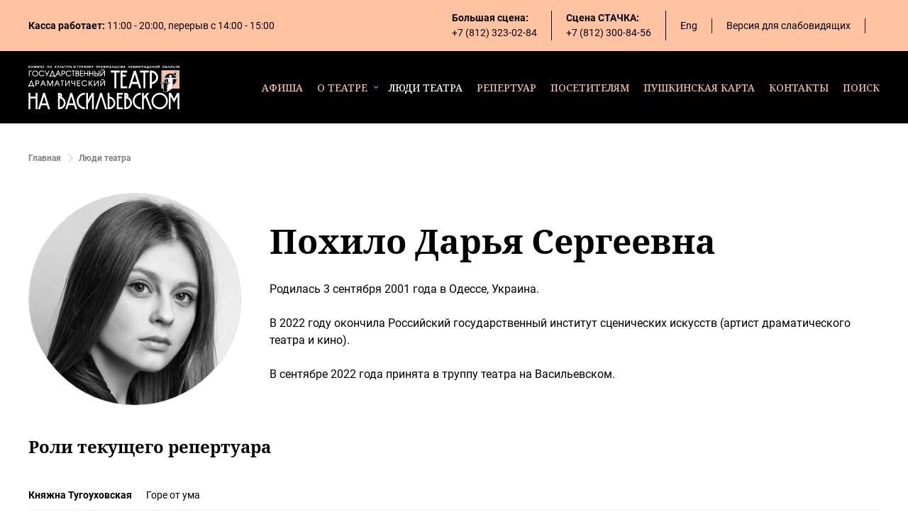

--- FILE ---
content_type: text/html; charset=UTF-8
request_url: https://teatrvo.ru/employees/aktery/pokhilo-darya/?sphrase_id=734
body_size: 44932
content:
<!DOCTYPE html>
<html lang="ru">

<head>

<!-- Yandex.Metrika counter -->
<script type="text/javascript" >
   (function(m,e,t,r,i,k,a){m[i]=m[i]||function(){(m[i].a=m[i].a||[]).push(arguments)};
   m[i].l=1*new Date();
   for (var j = 0; j < document.scripts.length; j++) {if (document.scripts[j].src === r) { return; }}
   k=e.createElement(t),a=e.getElementsByTagName(t)[0],k.async=1,k.src=r,a.parentNode.insertBefore(k,a)})
   (window, document, "script", "https://mc.yandex.ru/metrika/tag.js", "ym");

   ym(99314773, "init", {
        clickmap:true,
        trackLinks:true,
        accurateTrackBounce:true,
        ecommerce:"dataLayer"
   });
</script>
<noscript><div><img src="https://mc.yandex.ru/watch/99314773" style="position:absolute; left:-9999px;" alt="" /></div></noscript>
<!-- /Yandex.Metrika counter -->

    <meta charset="UTF-8">
    <meta http-equiv="X-UA-Compatible" content="IE=edge">
    <meta name="viewport" content="width=device-width, initial-scale=1.0">

    <title>
        Похило Дарья Сергеевна    </title>
    <script>window.backDates=JSON.parse('{"messages":{"validate":{"required":"Заполните поле","email":"Неверный формат e-mail","min":"Минимальное число: $1","max":"Максимальное число: $1","minLength":"Максимальное кол-во символов: $1","maxLength":"Максимальное кол-во символов: $1"},"serverError":"Произошла серверная ошибка","successSubmit":"Ваше сообщение успешно отправлено","productAddedToBasket":"Товар успешно добавлен в корзину","basketUpdateError":"Произошла ошибка при обновлении корзины"},"captchaKey":"6LdmL54hAAAAAHLKTdphHp7fqYImK-A9Rn-QcCEJ","captchaSecret":null}');</script>    <script>
        // window.backDates = {
        //     captchaKey: "6LdmL54hAAAAAHLKTdphHp7fqYImK-A9Rn-QcCEJ",
        //     validateMess: {
        //         required: "Заполните поле",
        //         email: "Неверный формат электронной почты",
        //     },
        //     // Тестовый ключ, надо заменить на клиентский
        //     yMapsKey: "729507af-f37e-42f2-a50b-42063ee40112",
        // };
    </script>
    <link rel="stylesheet" href="/local/templates/teatr/front/css/index.min.css?v=1768681515.5891">
    <link rel="shortcut icon" href="/local/templates/teatr/front/img/favicon.png" type="image/png">
    <meta http-equiv="Content-Type" content="text/html; charset=UTF-8" />
<meta name="robots" content="index, follow" />
<meta name="keywords" content="Keywords" />
<meta name="description" content="Description" />
<link href="/local/templates/teatr/components/bitrix/menu/top/style.css?1675100973581" type="text/css"  data-template-style="true"  rel="stylesheet" />
<link href="/local/templates/teatr/components/bitrix/news.list/partners/style.css?1675100973150" type="text/css"  data-template-style="true"  rel="stylesheet" />
<script type="text/javascript">if(!window.BX)window.BX={};if(!window.BX.message)window.BX.message=function(mess){if(typeof mess==='object'){for(let i in mess) {BX.message[i]=mess[i];} return true;}};</script>
<script type="text/javascript">(window.BX||top.BX).message({'JS_CORE_LOADING':'Загрузка...','JS_CORE_NO_DATA':'- Нет данных -','JS_CORE_WINDOW_CLOSE':'Закрыть','JS_CORE_WINDOW_EXPAND':'Развернуть','JS_CORE_WINDOW_NARROW':'Свернуть в окно','JS_CORE_WINDOW_SAVE':'Сохранить','JS_CORE_WINDOW_CANCEL':'Отменить','JS_CORE_WINDOW_CONTINUE':'Продолжить','JS_CORE_H':'ч','JS_CORE_M':'м','JS_CORE_S':'с','JSADM_AI_HIDE_EXTRA':'Скрыть лишние','JSADM_AI_ALL_NOTIF':'Показать все','JSADM_AUTH_REQ':'Требуется авторизация!','JS_CORE_WINDOW_AUTH':'Войти','JS_CORE_IMAGE_FULL':'Полный размер'});</script>

<script type="text/javascript" src="/bitrix/js/main/core/core.js?1675100982478033"></script>

<script>BX.setJSList(['/bitrix/js/main/core/core_ajax.js','/bitrix/js/main/core/core_promise.js','/bitrix/js/main/polyfill/promise/js/promise.js','/bitrix/js/main/loadext/loadext.js','/bitrix/js/main/loadext/extension.js','/bitrix/js/main/polyfill/promise/js/promise.js','/bitrix/js/main/polyfill/find/js/find.js','/bitrix/js/main/polyfill/includes/js/includes.js','/bitrix/js/main/polyfill/matches/js/matches.js','/bitrix/js/ui/polyfill/closest/js/closest.js','/bitrix/js/main/polyfill/fill/main.polyfill.fill.js','/bitrix/js/main/polyfill/find/js/find.js','/bitrix/js/main/polyfill/matches/js/matches.js','/bitrix/js/main/polyfill/core/dist/polyfill.bundle.js','/bitrix/js/main/core/core.js','/bitrix/js/main/polyfill/intersectionobserver/js/intersectionobserver.js','/bitrix/js/main/lazyload/dist/lazyload.bundle.js','/bitrix/js/main/polyfill/core/dist/polyfill.bundle.js','/bitrix/js/main/parambag/dist/parambag.bundle.js']);
BX.setCSSList(['/bitrix/js/main/lazyload/dist/lazyload.bundle.css','/bitrix/js/main/parambag/dist/parambag.bundle.css']);</script>
<script type="text/javascript">(window.BX||top.BX).message({'LANGUAGE_ID':'ru','FORMAT_DATE':'DD.MM.YYYY','FORMAT_DATETIME':'DD.MM.YYYY HH:MI:SS','COOKIE_PREFIX':'BITRIX_SM','SERVER_TZ_OFFSET':'10800','UTF_MODE':'Y','SITE_ID':'s1','SITE_DIR':'/','USER_ID':'','SERVER_TIME':'1768681515','USER_TZ_OFFSET':'0','USER_TZ_AUTO':'Y','bitrix_sessid':'ec1b73212976b6a5921c1eec95d59ffa'});</script>


<script type="text/javascript" src="/bitrix/js/main/core/core_fx.js?167510098216888"></script>
<script type="text/javascript" src="/bitrix/js/yandex.metrika/script.js?17647754886603"></script>
            <script type="text/javascript">
                window.dataLayerName = 'dataLayer';
                var dataLayerName = window.dataLayerName;
            </script>
            <!-- Yandex.Metrika counter -->
            <script type="text/javascript">
                (function (m, e, t, r, i, k, a) {
                    m[i] = m[i] || function () {
                        (m[i].a = m[i].a || []).push(arguments)
                    };
                    m[i].l = 1 * new Date();
                    k = e.createElement(t), a = e.getElementsByTagName(t)[0], k.async = 1, k.src = r, a.parentNode.insertBefore(k, a)
                })
                (window, document, "script", "https://mc.yandex.ru/metrika/tag.js", "ym");

                ym("99314773", "init", {
                    clickmap: true,
                    trackLinks: true,
                    accurateTrackBounce: true,
                    webvisor: true,
                    ecommerce: dataLayerName,
                    params: {
                        __ym: {
                            "ymCmsPlugin": {
                                "cms": "1c-bitrix",
                                "cmsVersion": "22.0",
                                "pluginVersion": "1.0.10",
                                'ymCmsRip': 1597463007                            }
                        }
                    }
                });

                document.addEventListener("DOMContentLoaded", function() {
                                    });

            </script>
            <!-- /Yandex.Metrika counter -->
                    <script type="text/javascript">
            window.counters = ["99314773"];
        </script>
        
<script>window[window.dataLayerName] = window[window.dataLayerName] || [];</script>



<script type="text/javascript">var _ba = _ba || []; _ba.push(["aid", "c6b491b0974f1ebb8aeb2e2b427a38fb"]); _ba.push(["host", "teatrvo.ru"]); (function() {var ba = document.createElement("script"); ba.type = "text/javascript"; ba.async = true;ba.src = (document.location.protocol == "https:" ? "https://" : "http://") + "bitrix.info/ba.js";var s = document.getElementsByTagName("script")[0];s.parentNode.insertBefore(ba, s);})();</script>



    </head>

<body class="menu-is-hidden">
        <div style="display: none;" id="specialButton" data-js="/local/templates/teatr/front/js/visually-plugin.js" data-css="/local/templates/teatr/front/css/index.visually.min.css"></div>
    <!--
    <style>
        .tags-filter .tag-item:nth-child(2) {
            display: none;
        }
    </style>    
-->
    <div class="site-wrap">
        <header class="header">
            <div class="info-row desktop">
                <div class="container">
                    <div class="info-item info-work">
                        <span class="label">Касса работает:</span>
                        <span class="value">
                            11:00 - 20:00, перерыв  с 14:00 - 15:00                        </span>
                    </div>
                    <div class="info-item info-phone">
                        <span class="label">Большая сцена:</span><br>
                        <a href="tel:+78123230284" class="value">+7 (812) 323-02-84</a>
                    </div>

                    <div class="info-item info-phone">
                        <span class="label">Камерная сцена:</span><br>
                        <a href="tel:+78123284108" class="value">+7 (812) 328-41-08</a>
                    </div>
                    

    <div class="info-item info-phone">
                  <span class="label">Сцена СТАЧКА:</span><br>
                  <a href="tel:+78123008456" class="value">+7 (812) 300-84-56</a>
             </div>

                    <div class="info-item info-lang">
                        <a href="/en/about/" class="value">Eng</a>
                    </div>
                    <div class="info-item info-version js-visually-impaired">
                        <span class="value">Версия для слабовидящих</span>
                    </div>
        <div class="info-item">
               <!-- <form method="get" action="/search/">
                  <input type="text" name="q" >
                </form> -->
                    </div>

                </div>
            </div>
            <div class="menu-row">
                <div class="container">
                    <div class="logo-col">
                        <a href="/" class="logo">
                            <svg width="213" height="62" viewBox="0 0 213 62" fill="none" xmlns="http://www.w3.org/2000/svg">
<path fill-rule="evenodd" clip-rule="evenodd" d="M182.843 0.11062C182.843 0.573276 183.727 0.851335 184.194 0.535854C184.404 0.394068 184.573 0.140937 184.518 0.0511493C184.464 -0.0370456 183.964 -0.00360506 183.883 0.0936543C183.841 0.144183 183.741 0.185524 183.66 0.185524C183.579 0.185524 183.496 0.144183 183.477 0.0936543C183.452 0.0292843 183.352 0.00178463 183.143 0.00178463C182.897 0.00178463 182.843 0.021139 182.843 0.11062ZM0.278622 0.75334C0.262168 0.796151 0.256171 1.47825 0.265225 2.26919L0.28168 3.7072L0.562328 3.72545C0.74229 3.73714 0.867443 3.71418 0.91124 3.66132C0.948799 3.616 0.987704 3.36863 0.997613 3.11158L1.01572 2.6442L1.46159 3.19101L1.90752 3.73782H2.24346C2.4819 3.73782 2.58938 3.71179 2.61372 3.64816C2.63501 3.59279 2.44538 3.32049 2.1172 2.93512C1.82518 2.5922 1.57188 2.27397 1.5542 2.22791C1.53572 2.17965 1.76083 1.87115 2.08534 1.50006C2.43914 1.0954 2.63568 0.822364 2.61397 0.765711C2.58931 0.701403 2.48288 0.675496 2.24346 0.675496H1.90752L1.46159 1.22224L1.01572 1.76905L0.997735 1.27014C0.986785 0.965744 0.951001 0.752972 0.90598 0.724309C0.783273 0.64622 0.311287 0.668024 0.278622 0.75334ZM4.39835 0.763874C3.85939 0.970703 3.41786 1.43367 3.3343 1.87972C3.22089 2.48496 3.42655 3.05063 3.8882 3.40317C4.21185 3.65036 4.50717 3.73212 5.08682 3.73512C5.52877 3.73739 5.65876 3.7135 5.92393 3.58121C7.0935 2.99766 7.13197 1.51255 5.99366 0.891574C5.7154 0.739744 5.58438 0.709365 5.14469 0.694544C4.80379 0.683029 4.54675 0.706915 4.39835 0.763874ZM7.68018 0.75334C7.66372 0.796151 7.65773 1.47825 7.66678 2.26919L7.68324 3.7072L7.89048 3.72704C8.0045 3.73794 8.16201 3.73071 8.24056 3.71093C8.3807 3.67571 8.38363 3.65912 8.40033 2.80632L8.41728 1.93754L8.71566 2.69988C9.11076 3.70928 9.13015 3.73782 9.42052 3.73782C9.5502 3.73782 9.68343 3.7034 9.71665 3.66126C9.74986 3.61918 9.93093 3.19885 10.119 2.72725L10.461 1.8698L10.479 2.7885L10.4971 3.7072H10.8335H11.1699V2.20666V0.706119L10.7349 0.688297L10.3 0.670474L9.88462 1.68569C9.65615 2.24402 9.45203 2.71151 9.43104 2.7245C9.41012 2.73742 9.29115 2.49531 9.16673 2.18645C9.04231 1.87752 8.85354 1.41119 8.74723 1.15016L8.55393 0.675496H8.13198C7.84717 0.675496 7.7003 0.70079 7.68018 0.75334ZM12.208 0.750093C12.1909 0.794681 12.1843 1.47825 12.1934 2.26919L12.2098 3.7072H12.544H12.8781L13.5227 2.80191L14.1672 1.89663L14.1843 2.73656C14.1947 3.24717 14.2286 3.60926 14.2707 3.6601C14.3156 3.71424 14.4389 3.73727 14.6206 3.72545L14.9013 3.7072V2.20666V0.706119L14.5874 0.687867L14.2736 0.669616L13.6087 1.60577L12.9438 2.54198L12.9133 1.62402L12.8827 0.706119L12.5609 0.687561C12.3365 0.674638 12.2296 0.693563 12.208 0.750093ZM15.7082 0.714754C15.685 0.738089 15.6659 0.890348 15.6659 1.0532V1.34921H15.9412H16.2164V2.47479C16.2164 3.7467 16.2202 3.7576 16.6554 3.72624L16.9199 3.7072L16.9505 2.54351L16.9811 1.37983L17.2747 1.36103L17.5684 1.34222L17.5499 1.02417L17.5316 0.706119L16.6411 0.689215C16.1514 0.679967 15.7315 0.691419 15.7082 0.714754ZM18.31 0.7474C18.1947 0.862911 18.2038 3.57435 18.3199 3.67088C18.3773 3.71853 18.6796 3.7358 19.2527 3.72428L20.1007 3.7072V3.40096V3.09473L19.5315 3.07709L18.9623 3.05939L18.9809 2.80148L18.9997 2.54351L19.5349 2.52581L20.0701 2.50811V2.20427V1.90043H19.5161H18.962L18.9809 1.64013L18.9997 1.37983L19.5502 1.34921L20.1007 1.31858V1.01235V0.706119L19.2429 0.689215C18.6275 0.677088 18.3639 0.693503 18.31 0.7474ZM20.8155 0.727556C20.7636 0.761058 20.7419 0.875159 20.7543 1.04904L20.7736 1.31858L21.0642 1.33726L21.3547 1.35594V2.50971C21.3547 3.76973 21.3452 3.73782 21.7217 3.73782C22.0984 3.73782 22.0887 3.77004 22.0887 2.50634V1.34921H22.3978H22.7069L22.6883 1.02766L22.6699 0.706119L21.7829 0.690869C21.2951 0.682417 20.8597 0.698954 20.8155 0.727556ZM26.4593 0.75334C26.4429 0.796151 26.4369 1.47825 26.4459 2.26919L26.4624 3.7072H26.7682H27.0741L27.1047 2.54351L27.1353 1.37983L27.6692 1.36213L28.2031 1.34449L28.2197 2.52581L28.2363 3.7072L28.4436 3.72704C28.5576 3.73794 28.7158 3.73053 28.7953 3.71056L28.9398 3.67424V2.21205C28.9398 0.935182 28.9275 0.745133 28.843 0.712672C28.7898 0.692216 28.2384 0.675496 27.6177 0.675496C26.7615 0.675496 26.482 0.694298 26.4593 0.75334ZM30.7765 0.778328C30.4154 0.91062 29.8899 1.4363 29.802 1.75313C29.5756 2.5696 29.9868 3.35858 30.7942 3.65661C31.1284 3.77996 31.9874 3.75387 32.3041 3.61073C33.5638 3.04138 33.5984 1.48309 32.3653 0.855009C32.0017 0.6698 31.1808 0.630173 30.7765 0.778328ZM37.1654 0.74991C37.1482 0.79462 37.1416 1.47825 37.1507 2.26919L37.1671 3.7072H37.473H37.7788L37.8094 3.20124C37.8262 2.92294 37.8565 2.68867 37.8767 2.68064C37.8969 2.67256 38.1046 2.90027 38.3384 3.1866L38.7635 3.7072H39.1224C39.335 3.7072 39.4908 3.67896 39.5044 3.63793C39.5171 3.59989 39.2651 3.25648 38.9445 2.87492L38.3615 2.18112L38.5017 2.02543C39.6734 0.724308 39.696 0.675496 39.1282 0.675496H38.7916L38.3313 1.23229C38.0515 1.5708 37.8594 1.75692 37.8415 1.70695C37.8253 1.66181 37.8045 1.41811 37.7954 1.16547L37.7788 0.706119L37.4877 0.687439C37.2882 0.674639 37.1866 0.694298 37.1654 0.74991ZM40.1061 0.732148C40.085 0.766385 40.3024 1.19542 40.5893 1.68557C41.3884 3.05112 41.3363 2.89103 41.1114 3.28992C40.9924 3.50104 40.9413 3.65207 40.9768 3.6876C41.0082 3.71908 41.1824 3.73635 41.3638 3.726L41.6937 3.7072L42.4451 2.25008C42.8584 1.44867 43.1802 0.766509 43.1602 0.734232C43.1403 0.701955 42.9744 0.675496 42.7916 0.675496H42.4592L42.0878 1.41762L41.7162 2.15968L41.3069 1.43293L40.8976 0.706119L40.5211 0.688051C40.3116 0.677945 40.1275 0.697544 40.1061 0.732148ZM44.8139 0.99704C44.7338 1.17386 44.4329 1.83857 44.1452 2.47406C43.8575 3.10961 43.6371 3.65391 43.6555 3.68368C43.7073 3.76759 44.3314 3.74872 44.3975 3.66126C44.4294 3.61918 44.6298 3.1629 44.8428 2.64733C45.0951 2.03688 45.2475 1.73782 45.2797 1.78988C45.307 1.83385 45.4864 2.25565 45.6784 2.72725C45.8704 3.19885 46.0536 3.61918 46.0855 3.66126C46.149 3.74511 46.6642 3.76477 46.785 3.68796C46.8403 3.65281 46.7074 3.29599 46.287 2.35132C45.4807 0.539284 45.5661 0.675496 45.2366 0.675496C44.9616 0.675496 44.9584 0.677946 44.8139 0.99704ZM47.6119 0.714633C47.5538 0.739193 47.5354 1.09669 47.5354 2.20519C47.5354 3.47844 47.5477 3.66818 47.6322 3.70064C47.7723 3.75448 48.6827 3.74131 48.9948 3.68092C49.6665 3.55102 50.0184 2.9407 49.7462 2.37772C49.5716 2.01655 49.3243 1.88224 48.7588 1.84157L48.3 1.80856L48.2695 1.25734L48.2389 0.706119L47.9636 0.694237C47.8122 0.687684 47.654 0.696871 47.6119 0.714633ZM50.3541 0.761485C50.3135 0.810544 50.2888 0.955943 50.2994 1.08462C50.3185 1.31717 50.3204 1.31871 50.6092 1.33726L50.8998 1.35594V2.4781C50.8998 3.74633 50.9037 3.7576 51.3387 3.72624L51.6032 3.7072L51.6199 2.5282L51.6364 1.34921H51.9442H52.2519L52.2334 1.02766L52.2149 0.706119L51.3215 0.689215C50.5988 0.675557 50.4139 0.689398 50.3541 0.761485ZM52.7083 0.730189C52.6879 0.763324 52.9499 1.26505 53.2907 1.84518L53.9102 2.89991L53.7392 3.25832C53.535 3.68607 53.5718 3.75313 53.9956 3.72618L54.2947 3.7072L55.0482 2.25351C55.4626 1.454 55.7844 0.771837 55.7633 0.737662C55.7422 0.703486 55.575 0.675496 55.3918 0.675496H55.0586L54.7083 1.3802C54.5156 1.76777 54.3363 2.07761 54.3097 2.06879C54.2832 2.05991 54.09 1.7497 53.8805 1.3794L53.4995 0.706119L53.1225 0.688051C52.9152 0.678067 52.7288 0.697055 52.7083 0.730189ZM56.5549 0.75334C56.5385 0.796151 56.5325 1.47825 56.5415 2.26919L56.558 3.7072L56.8225 3.72624C57.2087 3.75405 57.2614 3.68202 57.2614 3.12633V2.65241L57.6176 2.62007C58.3307 2.55533 58.693 2.22074 58.6859 1.63345C58.6799 1.13864 58.3718 0.833206 57.7811 0.736314C57.248 0.648916 56.5914 0.65804 56.5549 0.75334ZM59.4911 0.75334C59.4746 0.796151 59.4686 1.47825 59.4777 2.26919L59.4941 3.7072L60.3421 3.72428C61.2659 3.7429 61.3598 3.71565 61.3598 3.42908C61.3598 3.0812 61.3309 3.06411 60.7416 3.06411H60.1976V2.7885V2.51289H60.7481H61.2986V2.20666V1.90043H60.7481H60.1976V1.62714V1.3538L60.7634 1.33622L61.3292 1.31858L61.3485 1.08462C61.3804 0.696503 61.3302 0.675496 60.3717 0.675496C59.7401 0.675496 59.5132 0.695523 59.4911 0.75334ZM63.7742 0.750093C63.7571 0.794681 63.7505 1.47825 63.7596 2.26919L63.776 3.7072L64.095 3.72563L64.4139 3.74407L64.8337 3.17441C65.0645 2.86108 65.3752 2.43027 65.524 2.21701L65.7946 1.82932L65.8252 2.76823L65.8558 3.7072H66.1922H66.5287V2.20666V0.706119L66.1913 0.688174L65.8539 0.670229L65.5227 1.14752C65.3405 1.41002 65.0381 1.83152 64.8508 2.08416L64.5101 2.54351L64.4795 1.62482L64.4489 0.706119L64.1271 0.687561C63.9027 0.674638 63.7958 0.693563 63.7742 0.750093ZM68.8037 0.714754C68.7805 0.738089 68.7614 0.890348 68.7614 1.0532V1.34921H69.0366H69.3119V2.47479C69.3119 3.7467 69.3157 3.7576 69.7509 3.72624L70.0154 3.7072L70.0459 2.54351L70.0765 1.37983L70.3701 1.36103L70.6638 1.34222L70.6454 1.02417L70.6271 0.706119L69.7365 0.689215C69.2468 0.679967 68.827 0.691419 68.8037 0.714754ZM71.147 0.771898C71.147 0.824938 71.4116 1.32508 71.735 1.88334L72.3231 2.89844L72.1553 3.24987C72.063 3.44323 72.0065 3.63205 72.0297 3.66959C72.0528 3.70713 72.2074 3.73782 72.3732 3.73782C72.6555 3.73782 72.6838 3.72318 72.8171 3.50815C73.1187 3.02179 74.2098 0.793211 74.1744 0.735884C74.1539 0.702689 73.9863 0.675496 73.802 0.675496H73.4668L73.126 1.37983C72.9385 1.76721 72.7658 2.08416 72.7422 2.08416C72.7186 2.08416 72.5661 1.84304 72.4034 1.54826C71.9125 0.659449 71.929 0.675496 71.5099 0.675496C71.2205 0.675496 71.147 0.695034 71.147 0.771898ZM74.9706 0.744215C74.9522 0.792048 74.9446 1.47825 74.9537 2.26919L74.9701 3.7072L75.1774 3.72704C75.2914 3.73794 75.4496 3.73053 75.5291 3.71056C75.6665 3.67602 75.6736 3.64926 75.6736 3.16333V2.65241L76.0297 2.62007C76.2256 2.60225 76.5032 2.52777 76.6466 2.45458C77.3187 2.11124 77.2531 1.11439 76.5387 0.815506C76.4226 0.766999 76.0298 0.711508 75.6657 0.692277C75.1272 0.663797 74.9976 0.673537 74.9706 0.744215ZM77.9193 0.713592C77.8953 0.737539 77.8757 1.41352 77.8757 2.21572V3.67424L78.0202 3.71056C78.0996 3.73053 78.2577 3.73794 78.3715 3.72704C78.5612 3.70885 78.6342 3.62978 79.2516 2.77429L79.9249 1.84138L79.9555 2.77429L79.9861 3.7072L80.1933 3.72704C80.3073 3.73794 80.4656 3.73053 80.545 3.71056L80.6895 3.67424V2.21205C80.6895 0.585158 80.715 0.675496 80.2557 0.675496C80.1009 0.675496 79.9845 0.713591 79.9283 0.782677C79.8007 0.939591 79.4855 1.36697 79.0363 1.99229L78.6403 2.54351L78.6097 1.62482L78.5791 0.706119L78.271 0.688051C78.1014 0.678129 77.9432 0.689583 77.9193 0.713592ZM82.0363 0.788864C81.7748 0.929241 81.6179 1.13919 81.5944 1.37983C81.5768 1.56057 81.5817 1.56388 81.8919 1.58188C82.1618 1.59756 82.2296 1.57772 82.3631 1.44408C82.4489 1.35821 82.5734 1.28796 82.6398 1.28796C82.883 1.28796 83.0616 1.64203 82.8763 1.75686C82.8343 1.78295 82.6898 1.81903 82.5552 1.83703C82.3108 1.86974 82.3105 1.87017 82.3105 2.14541C82.3105 2.39358 82.3257 2.42286 82.4634 2.43976C82.7678 2.477 83.0089 2.58412 83.045 2.6981C83.181 3.12695 82.3791 3.2721 82.218 2.84778C82.1622 2.70067 82.1355 2.69167 81.8062 2.70888C81.4549 2.72719 81.4542 2.72768 81.4735 2.91099C81.5257 3.40556 81.9787 3.73782 82.6007 3.73782C83.197 3.73782 83.6328 3.48408 83.7468 3.0706C83.8236 2.79236 83.7371 2.45905 83.5402 2.27378L83.3921 2.13451L83.5395 1.91702C83.6205 1.79747 83.6868 1.61104 83.6868 1.50281C83.6868 1.24539 83.4631 0.916992 83.1963 0.782801C82.9062 0.63685 82.3135 0.639974 82.0363 0.788864ZM84.6319 0.75334C84.6154 0.796151 84.6095 1.47825 84.6185 2.26919L84.635 3.7072L84.9156 3.72545C85.0973 3.73727 85.2206 3.71424 85.2654 3.66016C85.3071 3.60994 85.3415 3.25569 85.3519 2.77184L85.369 1.96712L85.7004 2.79224C85.8826 3.24607 86.0665 3.64626 86.109 3.68153C86.2181 3.77218 86.6309 3.72539 86.693 3.61533C86.7215 3.5648 86.8894 3.16516 87.0662 2.72725L87.3876 1.93105L87.4047 2.78599C87.4165 3.37579 87.445 3.65569 87.4965 3.68845C87.5944 3.75074 87.978 3.74952 88.0769 3.68662C88.1368 3.64858 88.1508 3.30334 88.1381 2.17175L88.1217 0.706119L87.699 0.687806C87.4018 0.674883 87.2615 0.693073 87.2267 0.749052C87.1994 0.792782 87.0068 1.24895 86.7987 1.76262C86.5906 2.27629 86.3999 2.69663 86.3749 2.69663C86.3346 2.69663 85.9628 1.8559 85.6708 1.10422C85.6119 0.952636 85.5372 0.794191 85.5047 0.752054C85.4238 0.646894 84.6723 0.647996 84.6319 0.75334ZM88.9148 0.74011C88.8822 0.792782 89.7286 2.35157 90.0234 2.78182C90.0915 2.88129 90.0766 2.94952 89.918 3.26408C89.8036 3.491 89.755 3.6522 89.7904 3.68766C89.8218 3.71908 89.9911 3.73635 90.1666 3.726L90.4856 3.7072L91.2134 2.29853C91.6137 1.52376 91.942 0.841596 91.9429 0.782677C91.9445 0.692767 91.8879 0.675496 91.5919 0.675496H91.239L90.8694 1.4186L90.4997 2.16164L90.0861 1.4186L89.6724 0.675496H89.3135C89.1161 0.675496 88.9367 0.704587 88.9148 0.74011ZM95.7653 0.751992C95.7486 0.795538 95.7424 1.47825 95.7514 2.26919L95.7679 3.7072L95.9751 3.72704C96.0891 3.73794 96.2474 3.73053 96.3269 3.71056L96.4713 3.67424V2.51173V1.34921H96.9913H97.5112V2.50634C97.5112 3.77812 97.4989 3.7388 97.8986 3.7369C98.2556 3.73512 98.249 3.76624 98.2311 2.17175L98.2147 0.706119L97.0052 0.689522C96.061 0.676537 95.789 0.690256 95.7653 0.751992ZM99.2515 0.75334C99.2351 0.796151 99.2291 1.47825 99.2381 2.26919L99.2546 3.7072L99.5191 3.72624C99.9053 3.75405 99.958 3.68202 99.958 3.12633V2.65241L100.321 2.61946C101.395 2.52189 101.794 1.50667 100.994 0.908172C100.718 0.702078 99.3188 0.577746 99.2515 0.75334ZM102.623 2.06591C102.259 2.83388 101.959 3.51733 101.954 3.5847C101.947 3.69201 101.99 3.70946 102.298 3.72557L102.65 3.74394L102.811 3.3734L102.971 3.00286H103.545H104.119L104.286 3.35503L104.454 3.7072H104.79C105.043 3.7072 105.13 3.68417 105.143 3.61275C105.153 3.56088 104.863 2.88564 104.497 2.11222L103.832 0.706119L103.558 0.687867L103.283 0.669677L102.623 2.06591ZM105.937 0.709059C105.912 0.735518 105.892 1.41107 105.892 2.21033C105.892 3.47893 105.904 3.66818 105.988 3.70064C106.143 3.76011 106.796 3.7437 107.22 3.66965C108.11 3.51452 108.449 2.71978 107.855 2.18124C107.736 2.07375 107.733 2.05281 107.818 1.92327C107.869 1.84567 107.91 1.66095 107.91 1.51274C107.91 1.19272 107.744 0.947062 107.442 0.82065C107.212 0.724615 106.008 0.635257 105.937 0.709059ZM108.979 0.750093C108.962 0.794681 108.955 1.47825 108.964 2.26919L108.981 3.7072H109.313H109.645L110.291 2.80559C110.647 2.30967 110.958 1.90318 110.982 1.9022C111.007 1.90122 111.034 2.30692 111.043 2.80381L111.06 3.7072H111.366H111.672V2.20666V0.706119L111.358 0.687867L111.044 0.669616L110.379 1.60577L109.715 2.54198L109.684 1.62402L109.653 0.706119L109.332 0.687561C109.107 0.674638 109 0.693563 108.979 0.750093ZM112.479 0.714754C112.456 0.738089 112.437 0.888879 112.437 1.04983V1.34247L112.727 1.36115L113.018 1.37983L113.048 2.54351L113.079 3.7072H113.385H113.691L113.721 2.54351L113.752 1.37983L114.045 1.36103L114.339 1.34222L114.321 1.02417L114.302 0.706119L113.412 0.689215C112.922 0.679967 112.502 0.691419 112.479 0.714754ZM115.095 0.751626C115.078 0.795356 115.072 1.47825 115.081 2.26919L115.098 3.7072L115.862 3.7249C116.9 3.74891 116.913 3.74437 116.89 3.38369L116.871 3.09473L116.302 3.07709L115.733 3.05939L115.752 2.80148L115.77 2.54351L116.306 2.52581L116.841 2.50811V2.20427V1.90043H116.287H115.733L115.752 1.64013L115.77 1.37983L116.321 1.34921L116.871 1.31858V1.01235V0.706119L115.999 0.689092C115.327 0.676046 115.119 0.690441 115.095 0.751626ZM118.219 2.11993C117.86 2.91436 117.581 3.60338 117.599 3.65109C117.622 3.71118 117.734 3.73782 117.964 3.73782H118.297L118.584 3.0488C119.074 1.87538 119.118 1.77793 119.161 1.77793C119.185 1.77793 119.383 2.21199 119.603 2.74256L120.002 3.7072H120.363C120.694 3.7072 120.724 3.69623 120.712 3.57852C120.699 3.44488 119.561 0.886919 119.455 0.752054C119.422 0.709978 119.278 0.675496 119.134 0.675496H118.873L118.219 2.11993ZM121.517 0.75334C121.501 0.796151 121.495 1.47825 121.504 2.26919L121.52 3.7072L122.255 3.70646C122.942 3.70579 123.007 3.69507 123.271 3.54011C123.725 3.274 123.875 2.78795 123.646 2.33007C123.485 2.00902 123.14 1.84138 122.637 1.84016L122.224 1.83918V1.33083C122.224 1.01713 122.196 0.794376 122.15 0.748992C122.052 0.650018 121.556 0.653386 121.517 0.75334ZM125.527 0.732699C125.085 0.867319 124.625 1.2702 124.46 1.66879C124.171 2.36345 124.519 3.22292 125.235 3.57993C125.495 3.70977 125.637 3.73782 126.037 3.73782C126.718 3.73782 126.965 3.64883 127.351 3.26549C127.529 3.08763 127.658 2.91442 127.638 2.88061C127.617 2.84681 127.435 2.81912 127.234 2.81912C126.957 2.81912 126.825 2.85079 126.693 2.94841C126.448 3.1297 126.02 3.16657 125.678 3.03581C125.308 2.8947 125.099 2.58933 125.099 2.19263C125.099 1.43832 126.132 1.03281 126.771 1.53625C126.898 1.63596 127.002 1.65789 127.279 1.64325C127.485 1.63235 127.638 1.59419 127.652 1.54991C127.697 1.4145 127.103 0.886673 126.783 0.777593C126.475 0.672494 125.803 0.648486 125.527 0.732699ZM128.198 0.716347C128.176 0.738763 128.157 0.890348 128.157 1.0532V1.34921H128.462H128.766L128.783 2.5282L128.8 3.7072H129.136H129.473L129.489 2.53151L129.506 1.35582L129.795 1.3372C130.082 1.31871 130.084 1.31699 130.103 1.08462C130.135 0.6954 130.087 0.675496 129.108 0.675496C128.63 0.675496 128.221 0.693869 128.198 0.716347ZM130.819 0.744092C130.8 0.791986 130.793 1.47825 130.802 2.26919L130.818 3.7072L131.473 3.70119C132.51 3.69164 132.919 3.47097 132.975 2.8925C133.007 2.55711 132.887 2.25437 132.678 2.14235C132.559 2.07859 132.558 2.0675 132.653 1.96155C132.806 1.79312 132.839 1.40555 132.72 1.17606C132.562 0.869831 132.235 0.741765 131.494 0.696443C130.969 0.664288 130.846 0.672984 130.819 0.744092ZM134.57 1.45639C133.385 3.94973 133.434 3.75258 133.998 3.72312L134.303 3.7072L134.471 3.35503L134.639 3.00286H135.213H135.788L135.947 3.37034L136.106 3.73782H136.441C136.625 3.73782 136.792 3.70971 136.814 3.67529C136.849 3.61772 136.72 3.32373 135.801 1.36452L135.478 0.675496H135.21H134.941L134.57 1.45639ZM141.563 0.901923C141.498 1.03005 141.191 1.69678 140.882 2.3836C140.444 3.35583 140.338 3.64387 140.402 3.68417C140.446 3.71265 140.615 3.73635 140.777 3.7369L141.071 3.73782L141.213 3.41628C141.29 3.2394 141.472 2.80534 141.616 2.45164C141.76 2.09794 141.896 1.78779 141.918 1.76238C141.94 1.73696 142.119 2.10903 142.315 2.5892C142.805 3.7862 142.777 3.74792 143.163 3.72557C143.459 3.70842 143.48 3.69697 143.47 3.55408C143.465 3.46987 143.186 2.79462 142.852 2.05354L142.244 0.706119L141.963 0.687561C141.692 0.669677 141.677 0.677639 141.563 0.901923ZM144.286 0.716347C144.263 0.738763 144.245 1.41107 144.245 2.21033C144.245 3.47893 144.257 3.66818 144.342 3.70064C144.488 3.75693 145.977 3.74333 146.069 3.6849C146.121 3.65189 146.142 3.53846 146.13 3.36428L146.111 3.09473L145.545 3.07709L144.979 3.05951V2.78617V2.51289H145.53H146.08V2.20666V1.90043H145.53H144.979V1.62714V1.3538L145.545 1.33622L146.111 1.31858L146.13 1.04904C146.142 0.874853 146.121 0.761425 146.069 0.728414C145.974 0.668025 144.345 0.656938 144.286 0.716347ZM147.088 0.74991C147.071 0.79462 147.064 1.47825 147.073 2.26919L147.089 3.7072H147.395H147.701L147.719 3.11004L147.736 2.51289H148.282H148.828L148.846 3.11004L148.863 3.7072L149.071 3.72704C149.185 3.73794 149.343 3.73041 149.423 3.71026L149.569 3.67369L149.553 2.18988L149.536 0.706119H149.2H148.863L148.846 1.27265L148.828 1.83918H148.282H147.736L147.719 1.27265L147.701 0.706119L147.41 0.687439C147.21 0.674639 147.109 0.694298 147.088 0.74991ZM150.561 0.746235C150.504 0.802705 150.484 1.19144 150.484 2.24298C150.484 3.82938 150.457 3.73782 150.936 3.73782C151.171 3.73782 151.212 3.71357 151.379 3.47752C151.481 3.33439 151.788 2.90566 152.062 2.5249L152.561 1.83256L152.578 2.76988L152.595 3.7072H152.931H153.268V2.20666V0.706119H152.933H152.597L151.954 1.60583C151.6 2.1007 151.29 2.50719 151.266 2.50922C151.242 2.51124 151.214 2.1064 151.205 1.6095L151.188 0.706119L150.912 0.688051C150.751 0.677516 150.605 0.701587 150.561 0.746235ZM154.304 0.75334C154.288 0.796151 154.282 1.47825 154.291 2.26919L154.307 3.7072L154.572 3.72624C154.967 3.75472 155.011 3.68839 155.011 3.05664V2.51289H155.529H156.046L156.064 3.11004L156.081 3.7072L156.289 3.72704C156.403 3.73794 156.561 3.73053 156.64 3.71056L156.785 3.67424V2.20666V0.739069L156.64 0.702751C156.561 0.682785 156.403 0.675373 156.289 0.686275L156.081 0.706119L156.064 1.27265L156.046 1.83918H155.529H155.011V1.35423C155.011 1.0875 154.994 0.825672 154.974 0.772388C154.927 0.649895 154.35 0.633481 154.304 0.75334ZM157.792 0.751564C157.775 0.795294 157.769 1.47825 157.778 2.26919L157.794 3.7072L158.059 3.72624C158.494 3.7576 158.498 3.7467 158.498 2.47479V1.34921H158.99H159.483L159.464 1.02766L159.446 0.706119L158.634 0.689032C158.012 0.675925 157.815 0.690502 157.792 0.751564ZM160.195 0.708936C160.17 0.735456 160.149 1.41352 160.149 2.21572V3.67424L160.294 3.71056C160.373 3.73053 160.531 3.73794 160.645 3.72704L160.853 3.7072L160.87 3.17962L160.888 2.65198L161.251 2.61903C161.953 2.55527 162.352 2.20856 162.351 1.66169C162.351 1.01284 161.963 0.750217 160.927 0.696381C160.55 0.676721 160.22 0.682416 160.195 0.708936ZM163.96 1.27265C163.806 1.60111 163.491 2.2676 163.26 2.75383C163.02 3.25759 162.862 3.6609 162.892 3.69133C162.921 3.72073 163.094 3.73635 163.275 3.726L163.605 3.7072L163.773 3.35503L163.941 3.00286H164.512H165.083L165.231 3.32441C165.312 3.50129 165.406 3.66622 165.44 3.69096C165.55 3.77108 166.084 3.74413 166.118 3.65673C166.146 3.58189 164.927 0.924891 164.785 0.752054C164.75 0.709978 164.614 0.675496 164.481 0.675496H164.24L163.96 1.27265ZM168.024 0.932732C167.94 1.07758 167.662 1.61447 167.407 2.12587C166.989 2.96226 166.925 3.05762 166.773 3.0752L166.603 3.09473L166.585 3.66126L166.567 4.22779H166.937H167.306V3.98281V3.73782H168.403H169.501L169.52 3.96749L169.539 4.19717L169.891 4.21554L170.242 4.23391V3.65306C170.242 3.07495 170.242 3.07213 170.085 3.05284C169.947 3.03593 169.853 2.88717 169.335 1.8698L168.744 0.706119L168.461 0.687746C168.185 0.669862 168.174 0.676293 168.024 0.932732ZM171.861 0.772939C171.525 0.89237 171.194 1.17802 170.992 1.52217C170.773 1.89357 170.758 2.47265 170.957 2.85054C171.277 3.45915 171.782 3.73702 172.567 3.73586C173.189 3.735 173.48 3.62372 173.846 3.24571C174.197 2.88423 174.178 2.81912 173.723 2.81912C173.434 2.81912 173.307 2.85024 173.157 2.95693C172.888 3.149 172.228 3.15438 171.975 2.9666C171.395 2.53671 171.39 1.82442 171.965 1.47482C172.358 1.2351 172.965 1.26334 173.209 1.5327C173.298 1.63094 173.397 1.65544 173.708 1.65544C174.142 1.65544 174.17 1.61814 173.964 1.31687C173.807 1.08787 173.515 0.877732 173.196 0.763508C172.895 0.656143 172.175 0.661226 171.861 0.772939ZM174.919 0.75334C174.902 0.796151 174.896 1.47825 174.905 2.26919L174.922 3.7072L175.129 3.72704C175.588 3.77089 175.618 3.73543 175.638 3.14263L175.656 2.60984L176.105 3.1738L176.554 3.73782H176.912C177.108 3.73782 177.286 3.71069 177.307 3.67749C177.327 3.6443 177.081 3.30315 176.76 2.91932C176.439 2.53549 176.176 2.20298 176.176 2.18038C176.176 2.15785 176.439 1.83808 176.761 1.46986C177.083 1.10165 177.329 0.772266 177.308 0.737907C177.287 0.703609 177.109 0.675496 176.913 0.675496H176.556L176.106 1.23357L175.656 1.79159L175.638 1.28147C175.627 0.968194 175.591 0.753156 175.546 0.724309C175.423 0.64622 174.951 0.668024 174.919 0.75334ZM179.013 0.770979C178.661 0.901127 178.277 1.24864 178.1 1.59903C177.705 2.37956 178.125 3.33035 179.009 3.65661C179.116 3.69617 179.438 3.73035 179.724 3.73255C180.365 3.73757 180.741 3.5844 181.107 3.16841C181.527 2.69087 181.608 2.14633 181.34 1.60767C181.168 1.26291 180.947 1.04794 180.556 0.845333C180.227 0.674762 179.384 0.634154 179.013 0.770979ZM182.321 0.750093C182.304 0.794681 182.298 1.47825 182.307 2.26919L182.323 3.7072H182.656H182.988L183.634 2.80473C183.99 2.30839 184.301 1.9019 184.325 1.90134C184.349 1.90085 184.377 2.30692 184.386 2.80381L184.403 3.7072H184.709H185.015V2.20666V0.706119L184.704 0.687991L184.394 0.669861L183.726 1.60375L183.057 2.53763L183.027 1.62188L182.996 0.706119L182.674 0.687561C182.45 0.674638 182.343 0.693563 182.321 0.750093ZM190.053 0.757566C189.672 0.898984 189.428 1.06949 189.223 1.33941C188.62 2.13065 188.902 3.14661 189.847 3.59242C190.094 3.70866 190.255 3.73672 190.678 3.73721C191.144 3.73776 191.247 3.7162 191.582 3.54887C192.356 3.16143 192.652 2.36872 192.301 1.62482C192.016 1.02037 191.513 0.714449 190.765 0.690563C190.467 0.681008 190.188 0.707221 190.053 0.757566ZM193.319 0.715244C193.26 0.739375 193.242 1.09742 193.242 2.21058V3.67424L193.402 3.71449C193.49 3.7366 193.843 3.74033 194.186 3.72281C194.905 3.68607 195.251 3.55065 195.446 3.23009C195.59 2.99459 195.603 2.57806 195.476 2.33093C195.31 2.01042 195.043 1.87623 194.498 1.84065L194.007 1.80856L193.988 1.57888L193.969 1.34921H194.618H195.267L195.249 1.02766L195.23 0.706119L194.313 0.69485C193.808 0.688664 193.361 0.69785 193.319 0.715244ZM197.425 0.749114C197.393 0.792844 197.293 0.993977 197.202 1.19609C197.112 1.3982 196.83 2.02965 196.575 2.59937C196.303 3.20932 196.135 3.65771 196.167 3.68999C196.197 3.72012 196.37 3.73635 196.551 3.726L196.881 3.7072L197.285 2.74164C197.507 2.21058 197.703 1.76238 197.719 1.74572C197.736 1.729 197.923 2.13592 198.135 2.65002C198.347 3.16406 198.548 3.61918 198.58 3.66126C198.669 3.77457 199.232 3.76152 199.276 3.64515C199.296 3.5942 199.026 2.91209 198.676 2.1293L198.041 0.706119L197.762 0.687867C197.585 0.676292 197.461 0.698708 197.425 0.749114ZM201.149 0.752054C201.092 0.824754 200.24 2.60384 199.931 3.29795C199.851 3.47703 199.801 3.64932 199.82 3.68074C199.84 3.7121 200.008 3.73782 200.193 3.73782H200.531L200.689 3.37034L200.847 3.00286H201.417H201.988L202.173 3.37034L202.358 3.73782H202.69C202.873 3.73782 203.037 3.71363 203.055 3.68411C203.085 3.63566 202.35 2.00093 201.872 1.05204C201.688 0.688603 201.674 0.675496 201.445 0.675496C201.316 0.675496 201.182 0.709978 201.149 0.752054ZM204.803 0.72921C204.089 0.962865 203.644 1.53044 203.644 2.20666C203.644 2.79787 203.966 3.30799 204.511 3.57993C204.771 3.70977 204.914 3.73782 205.313 3.73782C205.981 3.73782 206.241 3.64644 206.623 3.27627C206.8 3.10527 206.944 2.93243 206.944 2.89219C206.944 2.84307 206.813 2.81912 206.544 2.81912C206.233 2.81912 206.105 2.84785 205.969 2.94841C205.724 3.1297 205.296 3.16657 204.954 3.03581C204.581 2.89342 204.375 2.58988 204.375 2.18436C204.375 1.91267 204.4 1.85988 204.635 1.62598C204.83 1.43275 204.961 1.35735 205.159 1.32648C205.469 1.2781 205.826 1.36152 206.044 1.53313C206.229 1.67902 206.944 1.71424 206.944 1.57753C206.944 1.43924 206.576 1.04751 206.286 0.877487C206.049 0.738335 205.922 0.709549 205.48 0.695585C205.192 0.68652 204.887 0.701649 204.803 0.72921ZM207.474 0.716347C207.452 0.738763 207.434 0.890348 207.434 1.0532V1.34921H207.738H208.043L208.059 2.5282L208.076 3.7072L208.283 3.72704C208.397 3.73794 208.555 3.73053 208.635 3.71056L208.779 3.67424V2.5151V1.35594L209.07 1.33726C209.359 1.31871 209.361 1.31717 209.38 1.08462C209.412 0.6954 209.363 0.675496 208.384 0.675496C207.906 0.675496 207.497 0.693869 207.474 0.716347ZM210.091 0.75334C210.075 0.796151 210.069 1.47825 210.078 2.26919L210.094 3.7072L210.411 3.72551L210.727 3.74388L211.389 2.81557L212.052 1.88732L212.082 2.79726L212.113 3.7072H212.449H212.786V2.20666V0.706119L212.473 0.687867L212.159 0.669616L211.71 1.30033C211.462 1.64723 211.163 2.06193 211.044 2.22191L210.828 2.51277L210.811 1.64258C210.8 1.0404 210.771 0.757812 210.72 0.724922C210.596 0.646343 210.124 0.667717 210.091 0.75334ZM5.66622 1.47268C5.95617 1.65213 6.08548 1.88315 6.0856 2.22221C6.08585 2.72523 5.74183 3.05639 5.16934 3.10416C4.52816 3.15757 4.02693 2.76541 4.02693 2.21027C4.02693 1.47764 4.98075 1.04849 5.66622 1.47268ZM32.0783 1.45657C32.5156 1.71307 32.6723 2.25651 32.4165 2.62975C32.2042 2.93959 31.9818 3.07776 31.6429 3.11041C31.2305 3.15004 30.9479 3.04328 30.6802 2.74661C30.468 2.51142 30.4567 2.47835 30.4826 2.16623C30.5051 1.89497 30.5463 1.79771 30.7116 1.62708C30.8224 1.51255 31.0127 1.39085 31.1346 1.35662C31.4213 1.27608 31.8474 1.32122 32.0783 1.45657ZM180.299 1.45988C181.1 1.92799 180.78 3.03244 179.822 3.11207C178.624 3.21153 178.227 1.7854 179.337 1.37346C179.619 1.26885 180.037 1.3064 180.299 1.45988ZM191.249 1.45988C191.872 1.82454 191.855 2.64861 191.217 2.99086C190.88 3.17135 190.339 3.158 190.076 2.96262C189.412 2.47063 189.52 1.65771 190.287 1.37346C190.569 1.26885 190.986 1.3064 191.249 1.45988ZM57.8731 1.4717C58.022 1.62071 58.0265 1.70327 57.8942 1.84965C57.8257 1.92541 57.707 1.96167 57.5272 1.96167H57.2614V1.65544V1.34921H57.5061C57.6693 1.34921 57.7916 1.39006 57.8731 1.4717ZM76.2716 1.44457C76.5675 1.65201 76.3715 1.96167 75.9445 1.96167H75.6736V1.65544V1.34921H75.9046C76.0317 1.34921 76.1969 1.39214 76.2716 1.44457ZM100.556 1.44457C100.845 1.64693 100.642 1.96167 100.224 1.96167H99.958V1.65544V1.34921H100.189C100.316 1.34921 100.481 1.39214 100.556 1.44457ZM107.139 1.44285C107.309 1.61373 107.085 1.83918 106.744 1.83918C106.647 1.83918 106.626 1.79557 106.626 1.59419C106.626 1.35601 106.631 1.34921 106.835 1.34921C106.951 1.34921 107.087 1.39134 107.139 1.44285ZM131.999 1.4227C132.081 1.50484 132.097 1.69409 132.026 1.73812C132 1.75392 131.877 1.78614 131.751 1.80984L131.522 1.85284V1.60099C131.522 1.35698 131.528 1.34921 131.724 1.34921C131.835 1.34921 131.958 1.38228 131.999 1.4227ZM161.499 1.4126C161.633 1.48444 161.66 1.77175 161.544 1.88818C161.504 1.9286 161.338 1.96167 161.177 1.96167H160.883V1.65544V1.34921H161.132C161.269 1.34921 161.434 1.37775 161.499 1.4126ZM168.805 2.3904L169.142 3.06411H168.438H167.733L168.071 2.3904C168.256 2.01986 168.421 1.71669 168.438 1.71669C168.454 1.71669 168.619 2.01986 168.805 2.3904ZM103.688 2.02047C103.756 2.15386 103.812 2.27789 103.812 2.29608C103.812 2.31427 103.702 2.32915 103.567 2.32915C103.432 2.32915 103.322 2.30251 103.322 2.26999C103.322 2.20562 103.517 1.77793 103.547 1.77793C103.556 1.77793 103.62 1.88707 103.688 2.02047ZM135.403 2.19135C135.442 2.31862 135.426 2.32915 135.196 2.32915C135.059 2.32915 134.947 2.31427 134.947 2.29608C134.947 2.27789 135.006 2.14847 135.077 2.00853L135.207 1.75405L135.283 1.90379C135.326 1.98617 135.379 2.11552 135.403 2.19135ZM164.724 2.30134C164.704 2.32113 164.59 2.32854 164.47 2.31788L164.253 2.29853L164.379 2.02292L164.505 1.74731L164.632 2.00638C164.702 2.14884 164.744 2.28156 164.724 2.30134ZM201.549 1.94636C201.582 2.03896 201.629 2.16305 201.653 2.22197C201.69 2.31372 201.66 2.32915 201.445 2.32915C201.307 2.32915 201.194 2.31592 201.194 2.29975C201.194 2.21211 201.398 1.77793 201.44 1.77793C201.466 1.77793 201.515 1.85376 201.549 1.94636ZM48.9899 2.547C49.2999 2.76437 49.0516 3.06411 48.5617 3.06411H48.2695V2.75788V2.45164H48.5617C48.7272 2.45164 48.9129 2.49299 48.9899 2.547ZM107.285 2.547C107.584 2.75714 107.348 3.06411 106.887 3.06411H106.626V2.75788V2.45164H106.887C107.031 2.45164 107.21 2.49458 107.285 2.547ZM122.907 2.55301C123.166 2.78746 122.956 3.06411 122.52 3.06411H122.224V2.75788V2.45164H122.51C122.69 2.45164 122.837 2.48913 122.907 2.55301ZM132.137 2.51503C132.213 2.55558 132.256 2.64316 132.256 2.75788C132.256 2.97567 132.116 3.06411 131.77 3.06411H131.522V2.75788V2.45164H131.77C131.907 2.45164 132.072 2.48018 132.137 2.51503ZM194.721 2.55301C194.867 2.6856 194.864 2.92067 194.714 3.00072C194.649 3.03557 194.456 3.06411 194.286 3.06411H193.976V2.75788V2.45164H194.292C194.501 2.45164 194.647 2.48619 194.721 2.55301ZM102.827 5.79135C102.604 6.0146 102.947 6.78465 103.412 7.10472C103.805 7.37574 104.343 7.49713 104.958 7.45401C105.794 7.3954 106.272 7.10276 106.573 6.46592C106.866 5.84635 106.786 5.69771 106.16 5.69771C105.838 5.69771 105.759 5.71731 105.732 5.80489C105.562 6.35598 105.334 6.51933 104.729 6.52245C104.204 6.52521 103.943 6.37834 103.804 6.00088L103.704 5.72833L103.314 5.71063C103.021 5.69734 102.901 5.71718 102.827 5.79135ZM187.553 15.6503V24.0104H187.033H186.513V24.9597V25.909H187.033H187.553V29.3695V32.8299H188.868H190.182L190.198 35.1726L190.214 37.5152L193.113 37.5312C195.503 37.5443 196.023 37.5324 196.079 37.4634C196.117 37.4174 196.753 36.9711 197.493 36.4715C198.234 35.9719 199.741 34.9482 200.843 34.1965L202.846 32.8299H207.923H213V20.06V7.29011H200.277H187.553V15.6503ZM8.50903 7.59953C7.7137 7.80569 7.19785 8.10328 6.61166 8.69419C5.75571 9.55697 5.42387 10.3618 5.42283 11.5774C5.42191 12.6734 5.68005 13.4238 6.33499 14.2287C7.269 15.3768 9.02231 15.9329 10.6073 15.5839C12.2885 15.2138 13.5916 13.7673 13.7649 12.0789C13.9564 10.2121 13.1611 8.70803 11.5525 7.89498C10.7347 7.48163 9.44628 7.35657 8.50903 7.59953ZM17.6977 7.59751C16.1807 7.99543 14.9739 9.30629 14.7391 10.8114C14.6364 11.469 14.7035 12.3734 14.8981 12.9554C15.8175 15.7054 19.4779 16.6037 21.5999 14.6C22.0621 14.1636 22.4754 13.593 22.4449 13.4334C22.4269 13.3389 22.3485 13.3204 21.9046 13.3055L21.3853 13.2881L21.0616 13.6565C20.6432 14.1326 20.3149 14.3544 19.7453 14.5459C18.6156 14.9255 17.3804 14.6007 16.5495 13.7054C15.5306 12.6077 15.448 10.8187 16.3622 9.64921C16.9581 8.88693 17.641 8.52846 18.6093 8.46972C19.587 8.41038 20.2229 8.66032 20.939 9.38536L21.4102 9.86247H21.8697C22.2716 9.86247 22.3376 9.84661 22.3969 9.73575C22.4541 9.62869 22.4244 9.54729 22.2061 9.21178C21.6919 8.42146 20.8592 7.84752 19.8616 7.59592C19.226 7.43557 18.3123 7.43625 17.6977 7.59751ZM56.0992 7.51611C55.1388 7.67695 54.1068 8.31526 53.5188 9.1122C52.6438 10.2981 52.4966 12.0874 53.1623 13.4454C53.6787 14.4986 54.6454 15.261 55.8503 15.5651C56.5243 15.7351 57.5698 15.7059 58.179 15.5C59.0352 15.2106 59.8794 14.5543 60.3569 13.8069C60.6477 13.3519 60.5969 13.2923 59.9178 13.2923H59.4083L59.2157 13.5725C58.9264 13.9935 58.3784 14.3667 57.7709 14.5563C57.323 14.6962 57.1839 14.7131 56.7227 14.684C56.0836 14.6438 55.6203 14.4895 55.1227 14.1513C54.4234 13.6757 53.947 12.8934 53.8444 12.052C53.7119 10.9642 54.006 10.0482 54.7165 9.33697C55.3684 8.68427 56.1084 8.41227 57.0779 8.46917C57.9414 8.51976 58.6301 8.87046 59.152 9.52525L59.4207 9.86247H59.8934C60.5142 9.86247 60.5901 9.78763 60.3801 9.38217C60.2988 9.22526 60.025 8.887 59.7715 8.6305C58.994 7.84366 58.0398 7.46632 56.8676 7.48218C56.5291 7.48678 56.1833 7.50203 56.0992 7.51611ZM116.29 8.91247V10.2898L118.722 10.3058L121.153 10.3218L121.169 21.4227L121.184 32.5237H122.53H123.875V21.4074V10.2912H126.322H128.769V8.91315V7.5351H122.53H116.29V8.91247ZM130.054 20.0294V32.5237H134.673H139.293L139.276 31.1609L139.26 29.7982L136.002 29.7823L132.745 29.7665L132.76 22.9534L132.776 16.1402L135.177 16.1242L137.578 16.1082V14.7308V13.3535H135.16H132.743L132.759 11.8377L132.776 10.3218L136.033 10.306L139.29 10.2901V8.9126V7.5351H134.672H130.054V20.0294ZM157.213 8.91247V10.2898L159.675 10.3058L162.137 10.3218L162.153 21.4239L162.168 32.5261L163.498 32.5095L164.829 32.493L164.844 21.3921L164.86 10.2912H167.306H169.753V8.91315V7.5351H163.483H157.213V8.91247ZM171.282 20.0234V32.526L172.643 32.5095L174.004 32.493L174.02 29.5696L174.036 26.646L174.173 26.6188C174.248 26.6039 174.55 26.5611 174.844 26.5239C178.107 26.1094 181.173 23.5229 182.346 20.1954C182.703 19.1828 182.812 18.4369 182.809 17.0283C182.806 15.963 182.785 15.6753 182.668 15.1297C182.266 13.2581 181.448 11.7675 180.063 10.3825C178.595 8.91529 177.148 8.12644 175.163 7.71223C174.669 7.60921 174.247 7.5792 172.918 7.55311L171.282 7.52089V20.0234ZM0.752689 7.66984C0.64662 7.77605 0.64662 15.3787 0.752689 15.4849C0.795325 15.5276 0.999632 15.5584 1.23991 15.5584C1.58643 15.5584 1.664 15.5391 1.71703 15.4399C1.75844 15.3624 1.78034 14.1566 1.78034 11.9489V8.57629H3.2434C4.04809 8.57629 4.75002 8.55957 4.80324 8.53911C4.92282 8.49318 4.94185 7.78523 4.8266 7.66984C4.77259 7.61576 4.23527 7.59635 2.78965 7.59635C1.34402 7.59635 0.806702 7.61576 0.752689 7.66984ZM23.0631 7.69354C22.9788 7.79515 22.9539 7.74101 24.047 9.83184C24.2055 10.135 24.5628 10.824 24.841 11.363C25.1192 11.902 25.4671 12.5663 25.6141 12.8391C25.761 13.112 25.8799 13.3739 25.8783 13.4209C25.8768 13.4681 25.6869 13.92 25.4564 14.4253C24.9429 15.5514 24.9457 15.5714 25.6167 15.5456L26.079 15.5278L27.3266 12.7717C28.0128 11.2558 28.7961 9.52677 29.0673 8.92931C29.4007 8.19466 29.5476 7.80311 29.5211 7.7197C29.4865 7.61013 29.4294 7.59635 29.0121 7.59641L28.5422 7.59647L28.3463 8.04044C28.0976 8.60434 26.8369 11.4393 26.6399 11.8776C26.5581 12.0596 26.4814 12.1974 26.4695 12.1838C26.4575 12.1703 26.248 11.7734 26.0039 11.3018C25.7597 10.8302 25.4433 10.2238 25.3007 9.95434C25.1581 9.68485 24.8261 9.04409 24.5629 8.53036L24.0844 7.59635H23.614C23.2591 7.59635 23.1239 7.62023 23.0631 7.69354ZM33.2409 7.70114C33.2189 7.76141 32.8739 8.60998 32.4742 9.58686C32.0746 10.5637 31.6076 11.7075 31.4365 12.1286C31.2653 12.5497 31.05 13.0733 30.958 13.2923C30.8658 13.5112 30.7113 13.8898 30.6145 14.1337L30.4384 14.5769L30.1295 14.5777C29.9596 14.5781 29.7876 14.6115 29.7472 14.6519C29.6958 14.7034 29.6738 15.0416 29.6738 15.7807C29.6738 17.0369 29.6698 17.0283 30.2571 17.0283C30.7511 17.0283 30.7749 16.9892 30.7749 16.1749V15.5584H33.8028H36.8307V16.1749C36.8307 16.9876 36.8552 17.0283 37.3433 17.0283C37.9282 17.0283 37.9318 17.0206 37.9318 15.7601C37.9318 14.9884 37.9114 14.699 37.8538 14.6511C37.8108 14.6154 37.6416 14.5777 37.4776 14.5671L37.1794 14.5478L37.039 14.211C36.8653 13.7945 36.5941 13.1363 35.8025 11.2099C35.4634 10.3846 34.9933 9.24082 34.7579 8.66816L34.3301 7.62697L33.8055 7.60927C33.3476 7.59377 33.2757 7.60547 33.2409 7.70114ZM41.0348 8.52809C40.8149 9.04305 40.2719 10.305 39.828 11.3324C38.1318 15.2585 38.108 15.3166 38.1475 15.4412C38.1825 15.5517 38.2322 15.5615 38.6766 15.5455L39.1669 15.5278L39.7059 14.2722L40.2448 13.0167H41.9472H43.6496L44.1932 14.2899L44.7368 15.5631L45.2338 15.5454C45.7146 15.5283 45.7313 15.5227 45.7436 15.3747C45.7509 15.287 45.0566 13.5973 44.1206 11.4243L42.4848 7.62697L41.9597 7.60939L41.4346 7.59182L41.0348 8.52809ZM46.7555 7.665C46.6467 7.77653 46.6437 15.376 46.7524 15.4849C46.7935 15.526 46.9903 15.5584 47.199 15.5584C47.4076 15.5584 47.6045 15.526 47.6455 15.4849C47.6985 15.4319 47.7189 15.0058 47.7189 13.9537V12.4961H48.5789C49.6298 12.4961 50.2041 12.4129 50.6857 12.1909C51.2089 11.9498 51.5333 11.6419 51.7689 11.1625C51.9629 10.7676 51.9702 10.7259 51.9696 10.0167C51.9688 9.1743 51.8845 8.90923 51.4728 8.45294C51.177 8.12503 50.8933 7.94466 50.3999 7.77047C50.0461 7.64559 49.8762 7.63181 48.4224 7.61025C47.186 7.59188 46.815 7.60406 46.7555 7.665ZM61.1274 7.66984C61.087 7.71027 61.054 7.89768 61.054 8.08632C61.054 8.27496 61.087 8.46237 61.1274 8.50279C61.1771 8.55259 61.4631 8.57629 62.0143 8.57629H62.8279V11.9938C62.8279 14.5703 62.8459 15.4295 62.9013 15.4849C62.9971 15.5808 63.6986 15.5808 63.7944 15.4849C63.8497 15.4295 63.8678 14.5703 63.8678 11.9938V8.57629H64.6814C65.2326 8.57629 65.5186 8.55259 65.5683 8.50279C65.6087 8.46237 65.6417 8.27496 65.6417 8.08632C65.6417 7.89768 65.6087 7.71027 65.5683 7.66984C65.514 7.61546 64.9362 7.59635 63.3478 7.59635C61.7594 7.59635 61.1817 7.61546 61.1274 7.66984ZM66.5103 7.66984C66.4548 7.72546 66.4369 8.67808 66.4369 11.5821C66.4369 14.9072 66.4491 15.431 66.528 15.4966C66.597 15.5539 66.9796 15.5653 68.1031 15.5437C69.8188 15.5106 70.1404 15.4431 70.76 14.9865C71.3957 14.5179 71.7201 13.6637 71.5723 12.8476C71.4593 12.2236 71.136 11.6879 70.7098 11.4186L70.4659 11.2644L70.691 11.015C71.1156 10.5444 71.2676 9.97706 71.1472 9.31211C70.9785 8.38067 70.4235 7.87024 69.3761 7.68313C68.7719 7.57516 66.6149 7.56517 66.5103 7.66984ZM72.7496 7.66984C72.6345 7.78511 72.6446 15.3946 72.7599 15.4905C72.8197 15.5401 73.4535 15.5554 74.9773 15.5439L77.1111 15.5278V15.0684V14.6091L75.4136 14.5928L73.7161 14.5765V13.3219V12.0673H75.2991C76.588 12.0673 76.8953 12.0513 76.9537 11.9808C76.9969 11.9288 77.0181 11.7396 77.0071 11.5061L76.9887 11.118L75.3677 11.0874L73.7467 11.0568L73.7301 9.81751L73.7136 8.57825L75.4123 8.56196L77.1111 8.54567L77.1294 8.15755C77.1404 7.92408 77.1192 7.73489 77.0761 7.68289C76.9789 7.56566 72.8661 7.55329 72.7496 7.66984ZM78.5632 7.66746C78.455 7.7758 78.4526 15.3766 78.5608 15.4849C78.6632 15.5874 79.3712 15.581 79.4576 15.4767C79.5026 15.4225 79.5308 14.8217 79.5416 13.6853L79.5579 11.9755L81.4083 11.9592L83.2586 11.9431V13.6772C83.2586 14.9444 83.2784 15.4312 83.332 15.4849C83.414 15.567 84.1016 15.5845 84.2225 15.5076C84.2832 15.469 84.2961 14.635 84.2837 11.5428L84.2679 7.62697L83.8495 7.60872C83.5937 7.59757 83.3976 7.61834 83.3449 7.66219C83.2747 7.72056 83.2586 8.03389 83.2586 9.34935V10.9649H81.3939H79.5292L79.513 9.29594L79.4967 7.62697L79.0678 7.60927C78.7868 7.59769 78.6129 7.61772 78.5632 7.66746ZM85.9012 7.66984C85.7951 7.77605 85.7951 15.3787 85.9012 15.4849C86.013 15.5969 86.7153 15.5797 86.8327 15.4622C86.9155 15.3792 86.9288 15.1287 86.9288 13.6554V11.9448H88.7639H90.599V13.6781C90.599 14.9446 90.6188 15.4312 90.6724 15.4849C90.7544 15.567 91.442 15.5845 91.5629 15.5076C91.6236 15.469 91.6365 14.635 91.6241 11.5428L91.6083 7.62697L91.1899 7.60872C90.9341 7.59757 90.738 7.61834 90.6853 7.66219C90.6151 7.72056 90.599 8.03389 90.599 9.34935V10.9649H88.7639H86.9288V9.39908C86.9288 8.43683 86.9044 7.78762 86.8655 7.7148C86.8125 7.61564 86.7349 7.59635 86.3884 7.59635C86.1481 7.59635 85.9438 7.62715 85.9012 7.66984ZM93.2416 7.66984C93.1355 7.77605 93.1355 15.3787 93.2416 15.4849C93.3344 15.5778 95.9923 15.5876 96.4783 15.4968C97.2544 15.3518 97.9118 14.8518 98.2355 14.1604C98.3799 13.852 98.3979 13.7405 98.3962 13.1698C98.3939 12.3676 98.2536 11.9649 97.8227 11.5219C97.2462 10.9293 96.741 10.7812 95.2963 10.7812H94.2692V9.30721C94.2692 8.40829 94.2445 7.78707 94.2059 7.7148C94.1529 7.61564 94.0753 7.59635 93.7288 7.59635C93.4885 7.59635 93.2842 7.62715 93.2416 7.66984ZM99.0074 7.67291C98.9914 7.71504 98.9853 9.49958 98.994 11.6386L99.0099 15.5278L99.4283 15.546C99.6841 15.5572 99.8802 15.5364 99.9329 15.4925C100.005 15.4323 100.019 14.8108 100.019 11.5821C100.019 8.67808 100.001 7.72546 99.9458 7.66984C99.8447 7.5686 99.0462 7.57124 99.0074 7.67291ZM101.625 7.63689C101.516 7.68093 101.513 15.3758 101.622 15.4849C101.665 15.5282 101.873 15.5584 102.128 15.5584H102.562L104.499 12.7554C105.565 11.2139 106.534 9.81518 106.654 9.64737L106.87 9.34224V12.3768C106.87 14.6554 106.889 15.4297 106.944 15.4849C106.986 15.5276 107.191 15.5584 107.431 15.5584C107.777 15.5584 107.855 15.5391 107.908 15.4399C107.995 15.2763 107.995 7.87839 107.908 7.7148C107.854 7.61307 107.778 7.59665 107.373 7.59874L106.901 7.60112L104.76 10.7034L102.619 13.8058L102.603 10.7832C102.592 8.67539 102.567 7.73574 102.519 7.67848C102.452 7.59806 101.797 7.56756 101.625 7.63689ZM148.501 8.40786C148.375 8.82048 148.152 9.5302 148.006 9.98496C147.695 10.9489 146.001 16.3212 145.824 16.9058C145.757 17.1248 145.571 17.7173 145.409 18.2226C145.248 18.7279 144.948 19.6787 144.742 20.3356C144.537 20.9925 144.065 22.4808 143.693 23.6429C143.322 24.8051 142.952 26.004 142.871 26.3071C142.79 26.6103 142.527 27.4785 142.286 28.2364C142.046 28.9943 141.648 30.2484 141.402 31.0231C141.157 31.7979 140.968 32.4524 140.983 32.4777C140.998 32.503 141.64 32.5237 142.41 32.5237H143.811L144.021 31.8653C144.137 31.5031 144.556 30.1595 144.952 28.8795C145.349 27.5994 145.69 26.5318 145.711 26.507C145.731 26.4822 147.674 26.4608 150.028 26.4594L154.307 26.457L155.23 29.419C155.738 31.0481 156.173 32.4131 156.198 32.4523C156.247 32.5333 158.961 32.5578 159.006 32.4777C159.03 32.4338 158.793 31.6546 157.359 27.0727C157.006 25.9443 156.551 24.4835 156.348 23.8267C156.145 23.1698 155.887 22.343 155.774 21.9893C155.662 21.6356 155.042 19.6512 154.398 17.5795C153.754 15.5079 153.11 13.4408 152.967 12.986C152.824 12.5313 152.393 11.1465 152.009 9.90877L151.31 7.65827L150.02 7.65796L148.73 7.65759L148.501 8.40786ZM207.434 8.69878V9.31125H206.822H206.21V9.80122V10.2912H205.476H204.742V11.1801V12.0691L204.389 11.8906C203.84 11.6133 203.313 11.4114 202.576 11.1957L201.898 10.9975L200.307 10.9965L198.717 10.9955L198.013 11.2019C197.187 11.4442 196.498 11.7215 195.903 12.0506C193.602 13.324 192.044 15.4409 191.428 18.1307C191.296 18.7096 191.282 18.9053 191.287 20.0908C191.291 20.8928 191.268 21.475 191.228 21.58C191.192 21.6747 191.162 21.9803 191.162 22.2591C191.162 22.7019 191.186 22.8133 191.349 23.1408C191.477 23.3967 191.635 23.5947 191.848 23.764L192.159 24.0122L190.269 23.996L188.379 23.9798L188.364 16.033L188.348 8.08632H197.891H207.434V8.69878ZM212.266 20.06V32.0337H207.923H203.58V30.2349V28.436L204.329 28.0658C208.796 25.8592 210.617 20.4166 208.39 15.9293C208.235 15.6168 207.969 15.1574 207.8 14.9085L207.492 14.456H208.166H208.84V13.9995V13.543L209.07 13.4793C209.196 13.4442 209.348 13.4153 209.409 13.4151C209.469 13.4149 209.625 13.3603 209.755 13.2937C210.184 13.0745 210.439 12.577 210.439 11.9568C210.439 11.2602 209.983 10.5974 209.504 10.5974H209.33V9.95434V9.31125H208.749H208.168V8.69878V8.08632H210.217H212.266V20.06ZM10.4278 8.54616C11.3575 8.78857 12.0734 9.37109 12.4709 10.2085L12.6992 10.6893V11.5513V12.4134L12.4347 12.9479C11.8769 14.075 10.8684 14.7009 9.61009 14.7009C8.71976 14.7009 7.97905 14.407 7.37225 13.8129C6.76147 13.2149 6.49042 12.5412 6.49042 11.621C6.49042 10.6571 6.74948 9.98839 7.36546 9.36239C7.72373 8.99828 8.26264 8.6847 8.76056 8.55063C9.19603 8.43334 9.98714 8.4312 10.4278 8.54616ZM49.8431 8.66295C50.4816 8.83316 50.7954 9.13529 50.9119 9.6922C51.046 10.333 50.8258 10.9093 50.3256 11.2261C49.9903 11.4385 49.4134 11.5252 48.4836 11.503L47.7495 11.4855L47.7331 10.0309L47.7167 8.57629L48.6201 8.57703C49.1954 8.57746 49.6395 8.60869 49.8431 8.66295ZM69.2226 8.66988C69.8582 8.83298 70.1069 9.13118 70.107 9.73073C70.1071 10.1196 69.974 10.4307 69.7343 10.6016C69.4733 10.7876 68.7766 10.9106 68.0974 10.8905L67.5074 10.873L67.4906 9.80336C67.4813 9.21503 67.4874 8.69829 67.504 8.65499C67.5481 8.53991 68.757 8.55038 69.2226 8.66988ZM42.0881 9.32656C42.7494 10.8604 43.1996 11.958 43.1769 11.9808C43.1615 11.9961 42.5956 12.0012 41.9193 11.9921L40.6897 11.9755L41.3113 10.5209C41.6533 9.72087 41.9427 9.06626 41.9545 9.06626C41.9662 9.06626 42.0263 9.18343 42.0881 9.32656ZM34.1503 9.97669C34.5457 10.9415 35.2923 12.7714 35.6718 13.7057L36.0263 14.5784H33.8028H31.5793L31.9342 13.7057C32.7487 11.7026 33.547 9.75124 33.6653 9.47429C33.8132 9.128 33.7946 9.10865 34.1503 9.97669ZM208.932 10.1381C208.932 10.3907 208.912 10.5974 208.886 10.5974C208.861 10.5974 208.84 10.5285 208.84 10.4443V10.2912H207.739H206.638V9.98496V9.67873H207.785H208.932V10.1381ZM175.256 10.5696C177.408 11.1461 179.296 13.0605 179.874 15.2522C180.518 17.6943 179.867 20.1409 178.106 21.8999C177.031 22.9732 175.767 23.6031 174.203 23.8449L174.035 23.8709V17.1046V10.3384L174.371 10.3804C174.556 10.4035 174.954 10.4887 175.256 10.5696ZM207.409 10.8979C207.719 11.0387 208.045 11.3587 208.202 11.6752C208.287 11.8475 208.321 12.0424 208.321 12.3736C208.321 12.7643 208.295 12.8757 208.152 13.1193C207.851 13.633 207.288 13.966 206.721 13.966C206.398 13.966 205.888 13.7411 205.645 13.4917C204.877 12.7015 205.061 11.4533 206.019 10.9522C206.425 10.7402 207.012 10.7172 207.409 10.8979ZM201.828 11.7275C202.545 11.8696 203.54 12.2192 204.161 12.5468L204.711 12.8373L204.729 13.616L204.746 14.3947H205.657H206.569L206.972 14.9306C207.194 15.2254 207.523 15.7559 207.704 16.1096C208.032 16.7521 208.394 17.6792 208.339 17.7348C208.323 17.751 206.662 17.7571 204.649 17.7484L200.988 17.7326L201.349 17.5183C202.054 17.1007 202.39 16.4498 202.344 15.5972C202.316 15.0937 202.205 14.7833 201.912 14.3858C201.507 13.8371 200.286 13.3658 199.863 13.5948C199.804 13.6264 199.598 13.7215 199.404 13.8063C198.942 14.0079 198.495 14.4669 198.31 14.9299C198.105 15.4435 198.113 16.082 198.33 16.549C198.534 16.9869 198.902 17.3904 199.263 17.5709C199.417 17.6478 199.543 17.7225 199.543 17.7369C199.543 17.7514 197.905 17.7633 195.903 17.7633C192.58 17.7633 192.263 17.7546 192.263 17.6635C192.263 17.4823 192.568 16.7139 192.884 16.0974C193.718 14.4719 195.024 13.2079 196.698 12.4068C197.538 12.0048 198.296 11.7912 199.512 11.614C199.874 11.5613 201.356 11.634 201.828 11.7275ZM96.4271 11.826C96.9701 11.977 97.3538 12.5334 97.3538 13.1698C97.3538 13.6447 97.2017 13.9816 96.8602 14.2635C96.5566 14.5141 96.2078 14.5784 95.1532 14.5784H94.2692V13.1698V11.7611L95.2327 11.7615C95.7625 11.7617 96.3001 11.7907 96.4271 11.826ZM69.5356 11.9749C69.7045 12.0251 69.9366 12.1287 70.0513 12.2051C70.6706 12.6172 70.6977 13.7775 70.0985 14.2258C69.7466 14.4891 69.4755 14.5418 68.4555 14.5449L67.5074 14.5478L67.4909 13.2157L67.4744 11.8836H68.3515C68.9506 11.8836 69.3259 11.9125 69.5356 11.9749ZM150.944 15.6809C151.304 16.843 151.703 18.1246 151.831 18.5288C151.959 18.9331 152.235 19.815 152.442 20.4887C152.65 21.1624 152.941 22.0987 153.09 22.5694C153.238 23.0401 153.359 23.4603 153.359 23.5034C153.359 23.566 152.691 23.5817 150.029 23.5817C148.198 23.5817 146.684 23.5579 146.666 23.5288C146.648 23.4997 146.713 23.231 146.81 22.9316C146.907 22.6323 147.154 21.8499 147.358 21.1931C148.737 16.7535 149.944 12.8803 149.974 12.8023C150.016 12.6937 150.077 12.8773 150.944 15.6809ZM102.779 19.6225C102.635 19.7964 102.865 20.4199 103.196 20.7511C103.745 21.301 105.012 21.4522 105.814 21.0635C106.18 20.8865 106.546 20.4468 106.662 20.0472C106.794 19.594 106.74 19.5394 106.159 19.5394C105.77 19.5394 105.708 19.5542 105.708 19.6466C105.707 19.8395 105.465 20.1574 105.25 20.2474C105.002 20.3513 104.503 20.3627 104.259 20.2703C104.001 20.1725 103.818 19.9732 103.775 19.744L103.737 19.5394H103.292C102.993 19.5394 102.826 19.5665 102.779 19.6225ZM197.081 21.8208L197.097 24.0104H195.558H194.019L194.268 23.8302C194.783 23.4565 195.117 22.7322 195.061 22.1116C194.997 21.4031 194.519 20.7258 193.89 20.4516C193.431 20.2515 192.776 20.26 192.313 20.472C192.022 20.6058 191.961 20.6165 191.931 20.5395C191.882 20.4116 191.888 19.6912 191.938 19.6408C191.961 19.618 193.124 19.6065 194.522 19.6153L197.065 19.6313L197.081 21.8208ZM208.657 20.1672C208.657 21.3455 208.282 22.789 207.691 23.8879C206.889 25.3798 205.597 26.6588 204.118 27.4249C203.842 27.568 203.594 27.6852 203.567 27.6852C203.509 27.6852 203.501 19.6999 203.559 19.6415C203.582 19.619 204.738 19.6007 206.129 19.6007H208.657L208.657 20.1672ZM193.789 20.8852C194.458 21.2266 194.775 21.9551 194.566 22.669C194.296 23.5929 193.281 24.0346 192.44 23.5944C191.175 22.9326 191.394 21.118 192.783 20.7575C193.044 20.6898 193.527 20.7512 193.789 20.8852ZM78.6709 21.2903C77.676 21.4671 76.9502 21.7936 76.3565 22.3316C75.8948 22.75 75.4734 23.3772 75.2617 23.9612C75.1132 24.3706 75.0992 24.489 75.0959 25.3578C75.0928 26.2017 75.1086 26.3547 75.2379 26.7359C75.5697 27.7146 76.3268 28.5919 77.2161 29.0283C77.9448 29.3859 78.3866 29.4864 79.2214 29.4845C79.8149 29.4831 80.0016 29.4575 80.4155 29.3207C81.3192 29.0222 82.0597 28.4788 82.558 27.7486C82.9485 27.1764 82.9165 27.1102 82.2369 27.0857L81.7479 27.0681L81.4952 27.396C80.8673 28.2109 79.8055 28.6305 78.745 28.4828C77.5191 28.3121 76.5115 27.4145 76.1906 26.2073C76.0889 25.8243 76.0772 25.0182 76.1678 24.6246C76.3857 23.678 77.1867 22.7569 78.0604 22.4482C79.2507 22.0277 80.4772 22.3162 81.3251 23.216L81.7318 23.6478L82.2353 23.6301C82.7031 23.6136 82.74 23.6026 82.7581 23.4757C82.7857 23.2808 82.3993 22.7273 81.9441 22.3096C81.4977 21.9 80.8293 21.5442 80.2565 21.4112C79.834 21.3131 78.9304 21.2442 78.6709 21.2903ZM3.46814 21.7292C3.20933 22.3738 0.993514 27.7817 0.858329 28.0986C0.749508 28.3538 0.741556 28.3589 0.450265 28.3589C0.28688 28.3589 0.120192 28.392 0.0798202 28.4324C-0.0342617 28.5466 -0.0225787 30.6472 0.0926653 30.7429C0.145394 30.7868 0.341504 30.8075 0.597317 30.7964L1.01572 30.7781L1.03303 30.0891L1.05034 29.4001H4.10682H7.16329V30.0357C7.16329 30.5079 7.18544 30.6897 7.24954 30.7429C7.30227 30.7868 7.49838 30.8075 7.75419 30.7964L8.1726 30.7781L8.1893 29.653C8.20086 28.8751 8.1844 28.5019 8.13596 28.4434C8.09436 28.3933 7.9478 28.3589 7.77573 28.3589H7.4856L6.95061 27.0574C6.65638 26.3416 6.08713 24.9567 5.68573 23.9798C5.28428 23.0029 4.88404 22.0314 4.79639 21.8208L4.63698 21.4381L4.11092 21.4383L3.58485 21.4385L3.46814 21.7292ZM10.1117 21.5115C10.0561 21.5672 10.0383 22.5125 10.0383 25.3912C10.0383 29.749 9.98946 29.4001 10.5995 29.4001C11.1472 29.4001 11.1393 29.4243 11.1393 27.7263V26.2765H12.1456C12.6991 26.2765 13.2978 26.246 13.4761 26.2085C13.9471 26.1098 14.5923 25.7518 14.8714 25.4344C15.2533 25 15.3848 24.5887 15.3854 23.8267C15.386 23.2498 15.3681 23.1443 15.2122 22.8018C14.9116 22.1413 14.251 21.6488 13.4662 21.4998C12.9867 21.4087 10.2046 21.4185 10.1117 21.5115ZM19.7503 22.4019C19.524 22.9329 19.2308 23.6154 19.0987 23.9185C17.0307 28.6662 16.826 29.1737 16.9318 29.2908C17.0174 29.3855 17.1088 29.4019 17.4668 29.3872L17.8986 29.3695L18.4423 28.0977L18.9861 26.8258L20.697 26.8421L22.4078 26.8584L22.7698 27.7158C22.9688 28.1874 23.2102 28.7524 23.3063 28.9714L23.4808 29.3695L23.8374 29.3882C24.2682 29.4109 24.4488 29.3715 24.4975 29.2443C24.5186 29.1893 23.8336 27.5151 22.8873 25.3086L21.2405 21.4687L20.7012 21.4526L20.1619 21.4366L19.7503 22.4019ZM26.4726 21.4789C26.4502 21.5013 26.4318 23.2597 26.4318 25.3864C26.4318 28.3122 26.4497 29.271 26.5052 29.3266C26.608 29.4295 27.3157 29.4227 27.4025 29.318C27.4499 29.2607 27.4754 28.3201 27.4864 26.2097L27.5023 23.1836L28.826 26.2765L30.1497 29.3695H30.5654H30.981L31.3896 28.4201C31.6144 27.898 32.208 26.5114 32.7088 25.3387L33.6193 23.2067L33.6347 26.2268C33.6488 28.9795 33.6593 29.2538 33.7534 29.3235C33.895 29.4284 34.5331 29.4234 34.6215 29.3167C34.6717 29.2562 34.6863 28.1677 34.6749 25.351L34.6592 21.4687H33.9623H33.2654L32.9041 22.2955C32.7053 22.7503 32.4788 23.2739 32.4006 23.4592C32.0826 24.2133 30.6423 27.5305 30.6006 27.6053C30.573 27.6546 30.3661 27.2431 30.0635 26.537C29.7929 25.9053 29.1889 24.4996 28.7213 23.4132L27.8713 21.4381H27.1923C26.8189 21.4381 26.495 21.4564 26.4726 21.4789ZM39.6323 22.0965C39.4782 22.4586 38.988 23.5955 38.543 24.6229C36.5727 29.1713 36.5803 29.1525 36.6484 29.2799C36.7035 29.3829 36.7783 29.4001 37.1726 29.4001H37.6326L37.7723 29.0785C37.849 28.9017 38.0992 28.323 38.328 27.7924L38.7441 26.8277H40.441H42.1379L42.6831 28.0986L43.2283 29.3695L43.6574 29.3872C44.013 29.4019 44.1042 29.3854 44.1898 29.2908C44.2879 29.1822 44.2113 28.9858 42.6663 25.3839C41.7716 23.2979 41.0255 21.5567 41.0084 21.5146C40.9868 21.4616 40.8133 21.4381 40.4449 21.4381H39.9126L39.6323 22.0965ZM45.519 21.5565C45.4841 21.6217 45.4556 21.7965 45.4556 21.9451C45.4556 22.378 45.5401 22.418 46.4545 22.418H47.2296V25.8457C47.2296 29.7337 47.1808 29.4001 47.7495 29.4001C48.3183 29.4001 48.2695 29.7337 48.2695 25.8457V22.418H49.0381C49.4609 22.418 49.86 22.3895 49.9251 22.3546C50.0195 22.304 50.0434 22.2248 50.0434 21.9615C50.0434 21.39 50.2518 21.4381 47.7757 21.4381C45.6697 21.4381 45.5798 21.4428 45.519 21.5565ZM51.9216 21.4765C51.8979 21.5003 51.8785 23.2643 51.8785 25.3965C51.8785 29.8297 51.8144 29.4001 52.4755 29.4001C52.9108 29.4001 52.8617 29.4473 53.7169 28.2058C54.0649 27.7005 54.7116 26.7634 55.1539 26.1234C55.5963 25.4834 56.2247 24.5739 56.5503 24.1023C56.8761 23.6307 57.1693 23.2356 57.202 23.2244C57.24 23.2114 57.2614 24.2973 57.2614 26.2286C57.2614 28.4993 57.2797 29.2714 57.3348 29.3266C57.4455 29.4374 58.0886 29.4206 58.2052 29.3039C58.2905 29.2184 58.3013 28.7795 58.3013 25.3964C58.3013 22.5137 58.2835 21.5672 58.2279 21.5115C58.1835 21.4671 57.9721 21.4386 57.6927 21.4395L57.2309 21.4409L55.0899 24.542L52.949 27.6432L52.9184 24.5559L52.8878 21.4687L52.4263 21.451C52.1724 21.4413 51.9453 21.4528 51.9216 21.4765ZM60.638 21.5115C60.55 21.5996 60.538 23.8035 60.6219 24.4551C60.7134 25.1651 61.0531 25.657 61.6685 25.9704C62.1525 26.2169 62.5773 26.2765 63.8485 26.2765H64.9688V27.7648C64.9688 28.8407 64.9892 29.2735 65.0422 29.3266C65.139 29.4235 65.7731 29.4212 65.9059 29.3235C66.0023 29.2526 66.0088 28.9597 65.994 25.3578L65.9781 21.4687H65.4888H64.9994L64.9833 23.3872L64.9671 25.3058L63.7599 25.2859C62.6559 25.2677 62.5291 25.2543 62.2774 25.1291C62.1257 25.0537 61.9334 24.8907 61.8492 24.7662C61.698 24.543 61.696 24.523 61.6778 23.0682C61.6662 22.1393 61.6351 21.5669 61.5939 21.5171C61.5088 21.4145 60.7394 21.4101 60.638 21.5115ZM68.5901 21.5115C68.5346 21.5672 68.5167 22.5125 68.5167 25.3912C68.5167 29.0008 68.5224 29.2026 68.6286 29.2987C68.728 29.3888 68.9687 29.4001 70.7906 29.4001C73.1419 29.4001 73.0433 29.4234 73.0433 28.8688C73.0433 28.351 73.0716 28.3589 71.2186 28.3589H69.6178V27.1033V25.8478H71.1959C72.3418 25.8478 72.7943 25.8276 72.8475 25.7743C72.8879 25.7339 72.9209 25.5465 72.9209 25.3578C72.9209 25.1692 72.8879 24.9818 72.8475 24.9413C72.7943 24.888 72.3418 24.8679 71.1959 24.8679H69.6178V23.6429V22.418H71.2672C72.8354 22.418 72.9198 22.4122 72.98 22.2995C73.0667 22.1372 73.0599 21.6016 72.9699 21.5115C72.9156 21.4572 72.3446 21.4381 70.78 21.4381C69.2154 21.4381 68.6444 21.4572 68.5901 21.5115ZM85.1345 21.4789C85.1121 21.5013 85.0937 23.2597 85.0937 25.3864C85.0937 28.3122 85.1116 29.271 85.1671 29.3266C85.2571 29.4167 85.8528 29.4238 86.0153 29.3367C86.1303 29.275 86.1336 29.1673 86.1336 25.4526C86.1336 23.3511 86.1169 21.5882 86.0965 21.5349C86.0674 21.4589 85.964 21.4381 85.6174 21.4381C85.3742 21.4381 85.1569 21.4564 85.1345 21.4789ZM87.8617 23.3366C87.0458 24.3778 86.3793 25.2655 86.3805 25.3091C86.3817 25.3527 87.0772 26.2842 87.9259 27.379L89.4691 29.3695L89.9695 29.3872C90.4219 29.4032 90.4763 29.3929 90.5372 29.2788C90.5743 29.2094 90.5842 29.1187 90.5591 29.0773C90.534 29.0359 90.0281 28.3681 89.4349 27.5933C88.8417 26.8186 88.2003 25.9801 88.0096 25.73C87.8189 25.48 87.6629 25.2491 87.6629 25.2169C87.6629 25.1847 88.2615 24.4161 88.9933 23.5089C90.576 21.5466 90.4893 21.6647 90.4411 21.5389C90.4092 21.4558 90.3098 21.4385 89.8737 21.4407L89.345 21.4434L87.8617 23.3366ZM92.6323 21.5092C92.5736 21.5679 92.5565 22.446 92.5565 25.3912C92.5565 29.7842 92.4966 29.4001 93.1816 29.4001H93.583L94.8238 27.6086C95.5063 26.6234 96.4795 25.2143 96.9867 24.4774L97.9088 23.1377L97.9242 26.1923C97.9417 29.6535 97.8995 29.4001 98.4594 29.4001C99.0284 29.4001 98.9827 29.766 98.9646 25.3578L98.9487 21.4687H98.432H97.9152L95.8168 24.5004C94.6626 26.1678 93.6911 27.5412 93.6579 27.5523C93.6188 27.5654 93.5919 26.4949 93.5816 24.5206L93.5658 21.4687L93.1369 21.451C92.8559 21.4394 92.6819 21.4594 92.6323 21.5092ZM101.589 21.4789C101.567 21.5013 101.548 23.2618 101.548 25.3911C101.548 28.6479 101.562 29.274 101.635 29.3343C101.687 29.378 101.883 29.3988 102.136 29.3877L102.552 29.3695L103.526 27.9608C104.062 27.186 105.026 25.7942 105.67 24.8679L106.84 23.1836L106.856 26.1805C106.874 29.6262 106.834 29.4001 107.423 29.4001C107.643 29.4001 107.798 29.3693 107.842 29.3167C107.892 29.2562 107.907 28.1677 107.895 25.351L107.88 21.4687L107.383 21.451L106.887 21.4334L104.753 24.5197L102.619 27.6059L102.603 24.6041C102.592 22.5116 102.567 21.5774 102.519 21.5202C102.448 21.4346 101.668 21.4 101.589 21.4789ZM13.3109 22.4846C13.6684 22.5811 14 22.831 14.1813 23.1408C14.3137 23.3671 14.3405 23.4887 14.3405 23.8625C14.3405 24.4748 14.1394 24.8148 13.6193 25.0813C13.2658 25.2625 13.239 25.2663 12.1992 25.2864L11.1393 25.3067V23.8624V22.418L12.1028 22.4184C12.6327 22.4185 13.1763 22.4484 13.3109 22.4846ZM21.3465 24.3558L21.9431 25.7559L20.7225 25.7725C20.0511 25.7817 19.4907 25.778 19.4771 25.7644C19.4533 25.7406 20.4184 23.4292 20.6018 23.0707C20.6508 22.9749 20.7042 22.9099 20.7204 22.9262C20.7366 22.9424 21.0184 23.5858 21.3465 24.3558ZM41.0699 24.3013C41.3964 25.0677 41.6634 25.7153 41.6633 25.7406C41.6632 25.7659 41.1126 25.7866 40.4397 25.7866C39.7668 25.7866 39.2163 25.7687 39.2163 25.7469C39.2163 25.6687 40.4081 22.908 40.4419 22.908C40.4609 22.908 40.7435 23.5349 41.0699 24.3013ZM5.42741 26.154C5.61313 26.6088 5.88864 27.2801 6.0396 27.6459C6.19057 28.0116 6.30294 28.3221 6.2893 28.3357C6.27572 28.3493 5.28526 28.3532 4.08828 28.3444L1.91198 28.3283L2.11353 27.8383C2.22444 27.5688 2.52839 26.8247 2.78903 26.1847C3.04962 25.5446 3.42783 24.6213 3.62945 24.1329C3.83106 23.6445 4.0224 23.176 4.05464 23.092C4.11673 22.9299 4.0484 22.7775 5.42741 26.154ZM199.267 24.9903V25.4497L197.543 25.4659L195.818 25.4822L195.692 25.6592C195.568 25.8346 195.567 25.8823 195.567 31.4467V37.0573L193.104 37.0413L190.642 37.0253L190.627 31.3242L190.611 25.6231L190.474 25.5514C190.381 25.5027 189.795 25.4747 188.654 25.4646L186.972 25.4497L186.954 25.058C186.944 24.8426 186.95 24.6289 186.967 24.5831C186.994 24.5135 188.007 24.5023 193.133 24.5154L199.267 24.531V24.9903ZM190.122 28.9714V32.0337H189.235H188.349V29.0122C188.349 27.3504 188.367 25.9723 188.389 25.9499C188.412 25.9274 188.811 25.909 189.276 25.909H190.122V28.9714ZM197.082 26.8124C197.095 27.4894 197.082 27.6848 197.021 27.6832C196.978 27.6822 196.75 27.5788 196.515 27.4536L196.087 27.2258L196.069 26.5649L196.052 25.904L196.559 25.9218L197.065 25.9397L197.082 26.8124ZM196.928 28.3805C197.026 28.4135 197.035 28.5569 197.035 30.225V32.0337H196.545H196.056V30.0158V27.9979L196.438 28.1713C196.649 28.2667 196.869 28.3609 196.928 28.3805ZM0.312265 50.4383V61.9832H1.56625H2.82023V54.3893V46.7954L6.47513 46.8101L10.13 46.8247L10.1456 54.404L10.1611 61.9832H11.4148H12.6686V50.4383V38.8933H11.4153H10.1619L10.146 41.5728L10.13 44.2524L6.47513 44.2682L2.82023 44.284V41.5886V38.8933H1.56625H0.312265V50.4383ZM41.7855 50.446V61.9986L43.2077 61.9672C45.217 61.9227 46.1491 61.725 47.4927 61.0582C50.0291 59.7995 51.7187 57.6062 52.3168 54.7958C52.508 53.8975 52.5074 52.3512 52.3155 51.4573C51.9173 49.6025 51.0995 48.0731 49.8379 46.8234C49.0973 46.0899 48.4909 45.6537 47.6119 45.2223C47.3007 45.0695 47.0461 44.9363 47.0461 44.9263C47.0461 44.9162 47.1251 44.7467 47.2216 44.5496C47.5328 43.9142 47.566 43.7527 47.566 42.8743C47.566 42.1169 47.5514 42.0076 47.3915 41.5726C47.0202 40.5623 46.26 39.69 45.3835 39.2688C44.7115 38.9458 44.3732 38.8933 42.967 38.8933H41.7855V50.446ZM78.1204 38.9612C74.5086 39.371 71.0474 41.8478 69.3167 45.2613C68.481 46.9097 68.1461 48.3829 68.1466 50.4081C68.1474 54.0355 69.519 56.9625 72.325 59.3243C74.2777 60.9679 76.3049 61.7613 79.0532 61.9574L79.6496 62V60.7147V59.4294L79.0477 59.3927C76.9227 59.263 74.9897 58.3985 73.4187 56.8751C72.0957 55.5922 71.2616 54.1435 70.8626 52.4356C70.5672 51.1717 70.5974 49.3476 70.9346 48.0863C71.6931 45.2484 73.9488 42.8532 76.7746 41.8854C77.3737 41.6802 78.4853 41.4656 78.9492 41.4656C79.1242 41.4656 79.3533 41.4484 79.4585 41.4274L79.6496 41.3891V40.1412V38.8933L79.1144 38.9013C78.82 38.9056 78.3727 38.9326 78.1204 38.9612ZM81.4235 50.4395V61.9857L82.6928 61.9691L83.9621 61.9526L83.9779 58.1771L83.9936 54.4015L84.6271 53.2161C85.4102 51.751 89.0558 44.9163 89.3995 44.2688C89.5378 44.0084 89.6716 43.7949 89.6968 43.7942C89.722 43.7936 89.7427 47.8858 89.7427 52.8881V61.9832H90.9966H92.2506V50.4383V38.8933H90.7825C89.5569 38.8933 89.3145 38.9076 89.3145 38.98C89.3145 39.0277 88.8171 39.9993 88.2091 41.139C87.6012 42.2787 86.4107 44.5111 85.5635 46.0999L84.0233 48.9887L84.0076 43.941L83.992 38.8933H82.7077H81.4235V50.4395ZM111.764 50.445V61.9967L113.308 61.9649C115.022 61.9296 115.502 61.8637 116.514 61.5247C117.706 61.1256 118.716 60.5036 119.712 59.5558C121.188 58.1502 122.051 56.5412 122.378 54.5827C122.519 53.7404 122.477 52.0478 122.295 51.2345C121.673 48.4504 119.634 46.0203 117.008 44.9342C116.38 44.6745 115.399 44.424 114.793 44.3691L114.333 44.3273V41.6103V38.8933H113.048H111.764V50.445ZM124.671 50.4383V61.9832H128.953H133.234V60.7277V59.4721H130.237H127.24V53.1331V46.7941H129.442H131.644V45.5385V44.283H129.442H127.24V42.8437V41.4044H130.237H133.234V40.1488V38.8933H128.953H124.671V50.4383ZM135.268 50.4172L135.284 61.9526L136.691 61.9479C138.29 61.9425 138.862 61.8662 139.892 61.5211C142.317 60.7086 144.382 58.8098 145.3 56.5472C145.843 55.2067 146.083 53.7154 145.962 52.424C145.665 49.2457 143.834 46.5453 141.049 45.1794C140.788 45.0516 140.575 44.9346 140.575 44.9195C140.575 44.9043 140.655 44.7325 140.754 44.5375C141.261 43.5316 141.237 42.1452 140.696 41.1032C140.211 40.1705 139.476 39.4779 138.599 39.1288L138.097 38.9292L136.675 38.9055L135.253 38.8818L135.268 50.4172ZM157.105 38.961C155.946 39.0959 154.555 39.5159 153.49 40.0527C151.062 41.2761 148.93 43.5771 147.896 46.0898C147.278 47.5911 146.98 49.5531 147.115 51.2228C147.383 54.5432 148.749 57.1895 151.295 59.3259C153.254 60.9693 155.279 61.7611 158.024 61.9574L158.62 62V60.7147V59.4294L158.018 59.3927C155.899 59.2634 153.963 58.3974 152.388 56.8745C150.259 54.8156 149.33 52.1506 149.696 49.1521C150.088 45.9339 152.554 42.9704 155.745 41.8828C156.318 41.6877 157.489 41.4656 157.946 41.4656C158.106 41.4656 158.324 41.4484 158.429 41.4274L158.62 41.3891V40.1412V38.8933L158.085 38.9013C157.79 38.9056 157.349 38.9325 157.105 38.961ZM160.272 50.4395V61.9857L161.541 61.9691L162.81 61.9526L162.826 54.8904L162.841 47.8283L163.917 46.6375C164.508 45.9825 165.017 45.4467 165.048 45.4467C165.079 45.4467 165.104 45.4747 165.104 45.509C165.104 45.5432 165.416 46.3632 165.798 47.3311C166.792 49.8518 167.422 51.4507 167.889 52.6431C169.201 55.9906 169.563 56.9131 170.259 58.6759C170.611 59.5686 171.047 60.6777 171.228 61.1408L171.557 61.9826L172.894 61.9829L174.232 61.9832L174.194 61.8349C174.174 61.7534 173.866 60.9473 173.51 60.0435C172.784 58.2009 172.689 57.958 172.302 56.961C172.151 56.5736 171.849 55.8019 171.631 55.2461C171.412 54.6903 171.109 53.9186 170.958 53.5312C170.806 53.1438 170.528 52.4342 170.34 51.9541C170.152 51.4741 169.846 50.6955 169.661 50.2239C169.476 49.7523 169.171 48.9737 168.982 48.4937C168.794 48.0136 168.488 47.2351 168.303 46.7635C168.118 46.2919 167.844 45.5891 167.693 45.2017C167.241 44.0395 166.986 43.3974 166.96 43.3514C166.937 43.3125 167.653 42.498 169.96 39.9383C170.367 39.4857 170.737 39.0655 170.781 39.0043C170.858 38.8978 170.792 38.8933 169.18 38.8933H167.498L165.185 41.4476L162.871 44.0019L162.855 41.4476L162.839 38.8933H161.555H160.272V50.4395ZM183.436 38.9879C180.919 39.3311 178.792 40.4289 176.863 42.3802C175.245 44.017 174.169 46.0447 173.788 48.1721C173.313 50.8345 173.705 53.6066 174.865 55.7667C176.151 58.1634 178.435 60.2321 180.847 61.185C182.802 61.9572 185.166 62.1666 187.339 61.7599C189.572 61.3422 191.554 60.2614 193.275 58.5236C194.936 56.8462 195.919 55.0175 196.393 52.7216C196.588 51.7792 196.662 50.0977 196.55 49.1215C196.235 46.3518 195.105 44.0896 193.045 42.1029C191.203 40.3269 189.126 39.305 186.698 38.9815C185.902 38.8753 184.237 38.8785 183.436 38.9879ZM198.013 50.4372V61.9832H199.298H200.583L200.583 52.8422L200.583 43.7011L201.262 44.9567C202.145 46.5889 204.606 51.1768 205.034 51.9889C205.329 52.5489 205.376 52.6082 205.442 52.5095C205.484 52.4482 205.815 51.8331 206.179 51.1426C206.543 50.452 207.138 49.331 207.502 48.6515C207.865 47.972 208.293 47.1727 208.452 46.8754C208.969 45.9069 209.23 45.4217 209.727 44.507L210.217 43.6069L210.232 52.7951L210.248 61.9832H211.502H212.755V50.4383V38.8933L211.303 38.8937L209.85 38.894L208.94 40.5933C208.439 41.5278 207.437 43.4026 206.712 44.7594C205.987 46.1161 205.373 47.2048 205.348 47.1786C205.322 47.1524 205.103 46.7589 204.861 46.3041C204.364 45.3723 204.06 44.8013 203.693 44.1124C203.555 43.8525 203.13 43.0611 202.75 42.3537C202.37 41.6463 201.802 40.5852 201.488 39.9957L200.916 38.9239L199.465 38.9075L198.013 38.8911V50.4372ZM20.9259 39.091C20.8687 39.223 16.8 52.1379 15.8943 55.0624C14.9102 58.2403 14.4963 59.5669 14.1432 60.6746C13.9377 61.3191 13.7696 61.8777 13.7696 61.916C13.7696 61.9664 14.1356 61.981 15.0924 61.9691L16.4151 61.9526L17.2856 59.1659L18.1561 56.3792H22.1258H26.0954L26.2293 56.7773C26.3681 57.1899 27.6893 61.4331 27.7883 61.7842L27.8445 61.9832H29.1567C29.9895 61.9832 30.469 61.9609 30.469 61.922C30.469 61.8884 30.1097 60.7102 29.6705 59.3037C28.732 56.2982 28.9444 56.9794 27.1637 51.2651C26.3817 48.7555 25.1998 44.9659 24.5372 42.8437L23.3326 38.9852L22.1594 38.9685C20.9907 38.952 20.986 38.9524 20.9259 39.091ZM59.248 39.0923C59.2258 39.1681 59.0053 39.8641 58.7579 40.6388C58.5105 41.4136 57.5339 44.5142 56.5878 47.529C55.6416 50.5439 54.6502 53.6858 54.3846 54.5111C54.1189 55.3364 53.8737 56.1357 53.8395 56.2873C53.8055 56.4389 53.5278 57.3484 53.2225 58.3084C52.9173 59.2685 52.5414 60.4536 52.3874 60.942C52.2334 61.4305 52.0942 61.8646 52.0781 61.9067C52.0553 61.9665 52.3437 61.9832 53.3971 61.9832C54.6288 61.9832 54.7478 61.974 54.7752 61.876C54.9134 61.3816 56.4334 56.5385 56.4765 56.4553C56.5289 56.3541 56.7669 56.3486 60.4857 56.3634L64.4392 56.3792L64.8206 57.6041C65.0303 58.2778 65.4197 59.5318 65.6858 60.3908L66.1697 61.9526L67.5032 61.9691C68.5605 61.9822 68.8307 61.9696 68.8082 61.9079C68.7926 61.8651 68.4286 60.7001 67.9994 59.319C67.5703 57.9379 66.6606 55.0164 65.978 52.8269C64.5719 48.317 62.2654 40.9084 61.9022 39.7354L61.6604 38.9545H60.4743C59.2971 38.9545 59.288 38.9556 59.248 39.0923ZM101.271 39.0311C101.241 39.1115 100.052 42.8796 99.8067 43.6705C99.7284 43.9232 98.9767 46.3072 98.1361 48.9683C96.5657 53.9408 96.2506 54.9465 95.191 58.3697C94.8522 59.4645 94.4651 60.7047 94.3307 61.1258C94.1964 61.5468 94.0863 61.9125 94.0861 61.9385C94.0859 61.9644 94.6807 61.9782 95.408 61.9691L96.7302 61.9526L98.0615 57.696C98.7937 55.3548 100.003 51.4825 100.749 49.0908C102.44 43.6647 102.419 43.7315 102.461 43.7329C102.489 43.7338 104.474 50.013 105.442 53.1637C105.673 53.9167 107.326 59.1692 107.856 60.8348L108.221 61.9832H109.503C110.395 61.9832 110.785 61.9627 110.785 61.9158C110.785 61.8337 110.423 60.6653 106.117 46.8553C105.293 44.211 104.423 41.4136 104.184 40.6388C103.946 39.8641 103.723 39.1681 103.691 39.0923C103.632 38.9564 103.616 38.9545 102.465 38.9545C101.589 38.9545 101.293 38.9735 101.271 39.0311ZM186.636 41.5664C189.845 42.0378 192.779 44.6225 193.721 47.8089C193.926 48.5021 194.098 49.6881 194.098 50.4076C194.098 51.1264 193.926 52.3126 193.722 53.0063C193.486 53.8048 192.989 54.8278 192.499 55.5212C192.047 56.1623 191.011 57.2281 190.401 57.6793C188.755 58.8987 186.871 59.4714 184.77 59.3911C183.411 59.3392 182.483 59.121 181.335 58.5835C179.134 57.5535 177.28 55.4847 176.548 53.2413C176.22 52.2375 176.148 51.726 176.148 50.4076C176.148 49.0907 176.221 48.5775 176.547 47.5785C177.028 46.104 178.05 44.6179 179.315 43.5548C181.411 41.7934 183.787 41.148 186.636 41.5664ZM44.5848 41.7494C45.0026 42.0684 45.187 42.7456 45.0138 43.3244C44.9389 43.5747 44.4997 44.0992 44.3651 44.0992C44.3126 44.0992 44.2934 43.7624 44.2934 42.8437C44.2934 42.1531 44.3115 41.5881 44.3335 41.5881C44.3556 41.5881 44.4687 41.6607 44.5848 41.7494ZM138.073 41.7146C138.17 41.7842 138.326 41.9703 138.418 42.128C138.641 42.5068 138.655 43.1361 138.45 43.525C138.321 43.77 137.993 44.0992 137.879 44.0992C137.846 44.0992 137.822 43.5703 137.822 42.8437C137.822 42.1531 137.839 41.5881 137.859 41.5881C137.879 41.5881 137.975 41.645 138.073 41.7146ZM61.2662 46.2122C61.695 47.5934 62.3869 49.8146 62.8039 51.1483C63.2208 52.482 63.5619 53.6051 63.5619 53.6441C63.5619 53.6968 62.7625 53.7149 60.4357 53.7149C57.9599 53.7149 57.3156 53.699 57.3388 53.6384C57.3548 53.5963 57.5943 52.8315 57.8709 51.9388C58.5343 49.7979 60.2386 44.332 60.3595 43.9575C60.4119 43.7953 60.462 43.6713 60.4708 43.6819C60.4796 43.6924 60.8376 44.8311 61.2662 46.2122ZM22.6346 45.2323C22.8755 46.0071 23.1533 46.9028 23.2519 47.2228C23.3939 47.6836 25.1053 53.1691 25.244 53.6078C25.2759 53.7089 25.1012 53.7149 22.154 53.7149C20.0087 53.7149 19.0303 53.6947 19.0303 53.6505C19.0303 53.5788 19.3263 52.6176 20.9346 47.4678C21.5394 45.5309 22.0494 43.8951 22.0676 43.8328C22.0859 43.7704 22.1225 43.7429 22.1488 43.7715C22.1752 43.8002 22.3938 44.4575 22.6346 45.2323ZM45.3201 47.045C47.3106 47.5482 49.0754 49.2834 49.7194 51.3703C49.8765 51.8793 49.8854 51.9738 49.8854 53.1331C49.8854 54.2971 49.877 54.3852 49.7166 54.9054C49.2125 56.5412 48.0029 57.9682 46.4675 58.7389C45.8709 59.0384 44.8525 59.3496 44.4691 59.3496H44.2934V53.0987V46.8478L44.584 46.8901C44.7438 46.9133 45.075 46.983 45.3201 47.045ZM115.74 47.2008C116.716 47.5387 117.315 47.9303 118.156 48.7818C119.011 49.647 119.464 50.4335 119.791 51.6177C119.902 52.0199 119.921 52.2545 119.92 53.1637C119.919 54.3567 119.84 54.7762 119.453 55.6692C119.058 56.5793 118.268 57.5819 117.467 58.1889C116.692 58.7769 115.584 59.2342 114.593 59.3753L114.333 59.4123V53.1412V46.87L114.807 46.956C115.068 47.0033 115.488 47.1134 115.74 47.2008ZM138.53 46.9787C140.975 47.4825 143.033 49.6586 143.392 52.122C143.485 52.7553 143.435 54.1633 143.303 54.6488C143.008 55.7309 142.448 56.7166 141.696 57.4744C140.685 58.4947 139.648 59.0538 138.296 59.3072L137.822 59.3962V53.1257C137.822 49.5034 137.845 46.8553 137.877 46.8553C137.907 46.8553 138.201 46.9109 138.53 46.9787Z" fill="white"/>
<path d="M207.434 8.69878V9.31125H206.822H206.21V9.80122V10.2912H205.476H204.742V11.1801V12.0691L204.389 11.8906C203.84 11.6133 203.313 11.4114 202.576 11.1957L201.898 10.9975L200.307 10.9965L198.717 10.9955L198.013 11.2019C197.187 11.4442 196.498 11.7215 195.903 12.0506C193.602 13.324 192.044 15.4409 191.428 18.1307C191.296 18.7096 191.282 18.9053 191.287 20.0908C191.291 20.8928 191.268 21.475 191.228 21.58C191.192 21.6747 191.162 21.9803 191.162 22.2591C191.162 22.7019 191.186 22.8133 191.349 23.1408C191.477 23.3967 191.635 23.5947 191.848 23.764L192.159 24.0122L190.269 23.996L188.379 23.9798L188.364 16.033L188.348 8.08632H197.891H207.434V8.69878Z" fill="#FFC3A1"/>
<path d="M212.266 20.06V32.0337H207.923H203.58V30.2349V28.436L204.329 28.0658C208.796 25.8592 210.617 20.4166 208.39 15.9293C208.235 15.6168 207.969 15.1574 207.8 14.9085L207.492 14.456H208.166H208.84V13.9995V13.543L209.07 13.4793C209.196 13.4442 209.348 13.4153 209.409 13.4151C209.469 13.4149 209.625 13.3603 209.755 13.2937C210.184 13.0745 210.439 12.577 210.439 11.9568C210.439 11.2602 209.983 10.5974 209.504 10.5974H209.33V9.95434V9.31125H208.749H208.168V8.69878V8.08632H210.217H212.266V20.06Z" fill="#FFC3A1"/>
<path d="M190.122 28.9714V32.0337H189.235H188.349V29.0122C188.349 27.3504 188.367 25.9723 188.389 25.9499C188.412 25.9274 188.811 25.909 189.276 25.909H190.122V28.9714Z" fill="#FFC3A1"/>
<path d="M196.928 28.3805C197.026 28.4135 197.035 28.5569 197.035 30.225V32.0337H196.545H196.056V30.0158V27.9979L196.438 28.1713C196.649 28.2667 196.869 28.3609 196.928 28.3805Z" fill="#FFC3A1"/>
</svg>
                        </a>
                    </div>
                    <nav class="menu-col">
                        
<ul>

    
        
                        
                                                            <li><a href="/affiche/" class="root-item">афиша</a></li>
                            
                        
                    
                    
                    
        
    
	<li><a href="/about/" class="parent-link ">о театре</a>
        <ul>
            
                    
                    
                    
        
                        
                                                            <li><a href="/about/">О театре</a></li>
                            
                        
                    
                    
                    
        
                        
                                                            <li><a href="/news/">Новости</a></li>
                            
                        
                    
                    
                    
            </ul></li>        
                        
                                                            <li><a href="/employees/" class="root-item-selected">люди театра</a></li>
                            
                        
                    
                    
                    
        
                        
                                                            <li><a href="/repertoire/" class="root-item">репертуар</a></li>
                            
                        
                    
                    
                    
        
                        
                                                            <li><a href="/documents/" class="root-item">посетителям</a></li>
                            
                        
                    
                    
                    
        
                        
                                                            <li><a href="/pushkin-map/" class="root-item">пушкинская карта</a></li>
                            
                        
                    
                    
                    
        
                        
                                                            <li><a href="/contacts/" class="root-item">контакты</a></li>
                            
                        
                    
                    
                    
        
                        
                                                            <li><a href="/search" class="root-item">поиск</a></li>
                            
                        
                    
                    
                    
                    
                </ul>
                

                        <div class="info-row tablet">
                            <div class="container">
                                <div class="top-info">
                                    <div class="info-item info-work">
                                        <span class="label">Касса работает:</span>
                                        <span class="value">
                                            11:00 - 20:00, перерыв  с 14:00 - 15:00                                        </span>
                                    </div>
                                    <div class="info-item info-lang">
                                        <a href="/en/about/" class="value">Eng</a>
                                    </div>
                                    <div class="info-item info-version js-visually-impaired">
                                        <span class="value">Версия для слабовидящих</span>
                                    </div>
                                </div>
                                <div class="bottom-info">
                                    <div class="info-item info-phone">
                                        <span class="label">Большая сцена:</span>
                                        <a href="tel:+78123230284" class="value">+7 (812) 323-02-84</a>
                                    </div>
                                    <!--
                                    <div class="info-item info-phone">
                                        <span class="label">Камерная сцена:</span>
                                        <a href="tel:+78123284108" class="value">+7 (812) 328-41-08</a>
                                    </div>
                                    -->

        <div class="info-item info-phone">
                          <span class="label">Сцена СТАЧКА:</span>
                          <a href="tel:+78123008456" class="value">+7 (812) 300-84-56</a>
                 </div>

                                </div>
                            </div>
                        </div>
                    </nav>
                    <div class="btn-mob-col">
                        <div class="toggle-menu js-toggle-menu">
                            <span class="text">Меню</span>
                            <div class="hamburger hamburger--squeeze js-hamburger">
                                <div class="hamburger-box">
                                    <div class="hamburger-inner"></div>
                                </div>
                            </div>
                        </div>
                    </div>
                </div>
            </div>
        </header>
        <main class="main">


<div class="breadcrumbs" itemscope itemtype="http://schema.org/BreadcrumbList">
                    <div class="container">
                        <ul class="breadcrumbs-list">
			<li class="breadcrumbs-item" id="bx_breadcrumb_0" itemprop="itemListElement" itemscope itemtype="http://schema.org/ListItem">
				<a href="/" class="breadcrumbs-link" title="Главная" itemprop="item">
					<span itemprop="name">Главная</span>
				</a>
				<meta itemprop="position" content="1" />
			</li>
			<li class="breadcrumbs-item" id="bx_breadcrumb_1" itemprop="itemListElement" itemscope itemtype="http://schema.org/ListItem">
				<a href="/employees/" class="breadcrumbs-link" title="Люди театра" itemprop="item">
					<span itemprop="name">Люди театра</span>
				</a>
				<meta itemprop="position" content="2" />
			</li>
        </ul>
    </div>
</div>
<section class="section section-employee">
    <div class="container">
        
<div class="block-employee block-employee-info">
    <div class="col col-img">
                    <img src="/upload/resize_cache/iblock/c39/h7x4x1w8frej34lftspy5yyhk391acm9/600_600_1/Pohilo.JPG"
                 alt="Похило Дарья Сергеевна"
                 title="Похило Дарья Сергеевна">
            </div>
    <div class="col col-info">
        <h1 class="name">
            Похило Дарья Сергеевна        </h1>
        <div class="description section-textographic">
            Родилась 3 сентября 2001 года в Одессе, Украина.<br>
 <br>
 В 2022 году окончила Российский государственный институт сценических искусств (артист драматического театра и кино).<br>
 <br>
В сентябре 2022 года принята в труппу театра на Васильевском.        </div>
    </div>
</div>



    <div class="block-employee block-employee-roles block-employee-roles-current">
        <h3 class="block-title">Роли текущего репертуара</h3>
        <ul class="list">
                            <li class="list-item">
                    <span class="prop">Княжна Тугоуховская</span>
                    <a href="https://teatrvo.ru/affiche/gore-ot-uma/">Горе от ума</a>                </li>
                            <li class="list-item">
                    <span class="prop">Девушка из народа</span>
                    <a href="https://teatrvo.ru/affiche/tri-ivana/">Три Ивана</a>                </li>
                            <li class="list-item">
                    <span class="prop">Ипполита</span>
                    <a href="https://teatrvo.ru/affiche/son-v-letnyuyu-noch/">Сон в летнюю ночь</a>                </li>
                            <li class="list-item">
                    <span class="prop">Дедморозица</span>
                    <a href="https://teatrvo.ru/affiche/tsentralnoe-novogodnee-upravlenie/">Что случиЛОСЬ</a>                </li>
                            <li class="list-item">
                    <span class="prop">Муфта</span>
                    <a href="https://teatrvo.ru/affiche/mufta-polbotinka-i-mokhovaya-boroda/">Муфта, Полботинка и Моховая Борода</a>                </li>
                            <li class="list-item">
                    <span class="prop">Участница хора</span>
                    <a href="https://teatrvo.ru/affiche/zemlya-elzy/?sphrase_id=418">Земля Эльзы</a>                </li>
                            <li class="list-item">
                    <span class="prop">Алиса</span>
                    <a href="https://teatrvo.ru/affiche/kvantovye-sosiski-dotsenta-yurskogo/">Квантовые сосиски доцента Юрского</a>                </li>
                            <li class="list-item">
                    <span class="prop">Актриса</span>
                    <a href="https://teatrvo.ru/affiche/pir/">Пир</a>                </li>
                            <li class="list-item">
                    <span class="prop">Служанка</span>
                    <a href="https://teatrvo.ru/affiche/boris-godunov/">Борис Годунов</a>                </li>
                    </ul>
    </div>


    <div class="section-employee">
    <div class="block-employee block-employee-gallery js-spectacle-slider">
        <div class="splide js-slider">
            <div class="splide__track">
                <div class="splide__list">
                    
                    
                                            <div class="splide__slide js-slide-item">
                            <a href="/upload/resize_cache/iblock/abe/0eaiwmto3cwx0le10lowl4ll464aras1/2200_1470_1/082_VV2_4960.jpg" class="media"
                               data-thumb="/upload/resize_cache/iblock/abe/0eaiwmto3cwx0le10lowl4ll464aras1/800_400_1/082_VV2_4960.jpg"
                               data-caption="Спектакль «Квантовые сосиски доцента Юрского», реж. Тадас Шимилёв. Дарья Похило (Алиса), Тадас Шимилёв (Боб)"
                               data-gallery="gallery-nu12m">
                                <img src="#" data-splide-lazy="/upload/resize_cache/iblock/abe/0eaiwmto3cwx0le10lowl4ll464aras1/800_400_1/082_VV2_4960.jpg" alt="Спектакль «Квантовые сосиски доцента Юрского», реж. Тадас Шимилёв. Дарья Похило (Алиса), Тадас Шимилёв (Боб)">
                            </a>
                            <span class="description">Спектакль «Квантовые сосиски доцента Юрского», реж. Тадас Шимилёв. Дарья Похило (Алиса), Тадас Шимилёв (Боб)</span>
                        </div>
                                            <div class="splide__slide js-slide-item">
                            <a href="/upload/iblock/efd/jn9sur8rb58no0djhjlaruip1dguet1c/Урожай. Ира - Д. Похило.JPG" class="media"
                               data-thumb="/upload/resize_cache/iblock/efd/jn9sur8rb58no0djhjlaruip1dguet1c/800_400_1/Урожай. Ира - Д. Похило.JPG"
                               data-caption="Спектакль «Урожай», реж. Р. Нанава. Дарья Похило (Ира)"
                               data-gallery="gallery-nu12m">
                                <img src="#" data-splide-lazy="/upload/resize_cache/iblock/efd/jn9sur8rb58no0djhjlaruip1dguet1c/800_400_1/Урожай. Ира - Д. Похило.JPG" alt="Спектакль «Урожай», реж. Р. Нанава. Дарья Похило (Ира)">
                            </a>
                            <span class="description">Спектакль «Урожай», реж. Р. Нанава. Дарья Похило (Ира)</span>
                        </div>
                                    </div>
                <div class="splide__arrows">
                    <button class="splide__arrow splide__arrow--prev"></button>
                    <button class="splide__arrow splide__arrow--next"></button>
                </div>
            </div>
        </div>
    </div>
    </div>

    <div class="block-employee block-employee-roles block-employee-roles-total">
        <h3 class="block-title">Все роли в театре</h3>
        <ul class="list">
                            <li class="list-item">
                    <span class="prop">Наталья Ивановна</span>
                    Три сестры                </li>
                            <li class="list-item">
                    <span class="prop">Вера</span>
                    Событие                </li>
                            <li class="list-item">
                    <span class="prop">Ира</span>
                    Урожай                </li>
                    </ul>
    </div>


        <a href="/employees/" class="link-back">
            <span class="icon">
                <svg width="6" height="10" viewBox="0 0 6 10" fill="none" xmlns="http://www.w3.org/2000/svg">
                    <path fill-rule="evenodd" clip-rule="evenodd" d="M4.52059 9.80113L0.199575 5.48011C-0.0655838 5.21495 -0.0655838 4.78505 0.199575 4.51989L4.52059 0.19887C4.78575 -0.0662895 5.21566 -0.0662894 5.48082 0.19887C5.74598 0.464029 5.74598 0.893937 5.48082 1.1591L1.63991 5L5.48082 8.8409C5.74598 9.10606 5.74598 9.53597 5.48082 9.80113C5.21566 10.0663 4.78575 10.0663 4.52059 9.80113Z" fill="black"/>
                </svg>
			</span>
            <span class="text">Вернуться к списку</span>
        </a>
    </div>
</section>
<section class="section section-partners-logos">
    <div class="container">
        <div class="cards-partners-logos">
	                <div class="col" id="bx_651765591_2248">
            <a href="javascript:void(0)" class="card">
                <img src="#" data-src="/upload/iblock/ae0/143bt1udltup1fz55xifl04nen8slkz8/LO.jpg" alt="image" >
            </a>
        </div>
            	                <div class="col" id="bx_651765591_87">
            <a href="https://kudago.com/spb/" class="card" target="_blank">
                <img src="#" data-src="/upload/iblock/32a/czdhdhx61b3vgxgxc2tp561piu3lvxll.png" alt="image" >
            </a>
        </div>
            	                <div class="col" id="bx_651765591_2245">
            <a href="https://www.afisha.ru/spb/" class="card" target="_blank">
                <img src="#" data-src="/upload/iblock/e72/vib1ydpjjs3a75svbjd63fowivmpgnxr/afisharu.png" alt="image" >
            </a>
        </div>
            	                <div class="col" id="bx_651765591_2246">
            <a href="https://zielinskiandrozen.ru/" class="card" target="_blank">
                <img src="#" data-src="/upload/iblock/b9c/id5z04kxmucta5qzviwx5cyfmz1wn8tn/ZIELINSKI%20j%20ROZEN.png" alt="image" >
            </a>
        </div>
            	                <div class="col" id="bx_651765591_2428">
            <a href="https://www.culture.ru" class="card" target="_blank">
                <img src="#" data-src="/upload/iblock/c8e/ahejurmcglrt4hhkxn5ymrd9z5nd94jt/pro%20%281%29.jpg" alt="image" >
            </a>
        </div>
                    </div>
    </div>
</section>
<div class="buy-ticket-modal">
    <div class="modal-container">
        <div class="modal-close js-modal-close"></div>
        <div class="modal-content js-modal-content">

        </div>
    </div>
</div>
</main>
<footer class="footer">
    <div class="foot-row menu-row">
        <div class="container">
            <div class="logo-col">
                <div class="logo">
                    <img src="#" data-src="/local/templates/teatr/front/img/svg/logo.svg?v=1.0" alt="image">
                </div>
                <div class="socials-list">
                    <a href="https://t.me/teatr_vo" title="Telegram" target="_blank" class="social-link"> <img alt="image" src="#" data-src="/local/templates/teatr/front/img/svg/tg.svg?v=1.0"> </a> <a href="https://vk.com/teatr_vo" title="ВКонтакте" target="_blank" class="social-link"> <img alt="image" src="#" data-src="/local/templates/teatr/front/img/svg/vk.svg?v=1.0"> </a>&nbsp;<br>
 <br>
 <br>
 <img width="91" alt="кьюар код.jpg" src="/upload/medialibrary/401/1j7mi5frqremwi58ae04hrjvn35wkt06/кьюар%20код.jpg" height="91" title="кьюар код.jpg">&nbsp;Оцените работу нашей организации. <br>
 &nbsp;Опрос Министерства культуры <br>
&nbsp;Российской Федерации.                </div>
            </div>
            <div class="nav-col">
                <div class="nav-block">
                    <div class="nav-title">О театре</div>
                    
        <a href="/about/" class="nav-link">О театре</a>
            <a href="/employees/" class="nav-link selected">Люди театра</a>
            <a href="/news/" class="nav-link">Новости</a>
            <a href="/about/hall-plans/" class="nav-link">Планы залов</a>
                    </div>
                <div class="nav-block">
                    <div class="nav-title">Спектакли</div>
                    
        <a href="/affiche/" class="nav-link">Афиша</a>
            <a href="/repertoire/" class="nav-link">Репертуар</a>
            <a href="/pushkin-map/" class="nav-link">Пушкинская карта</a>
                    </div>
                <div class="nav-block">
                    <div class="nav-title">Посетителям</div>
                    
        <a href="/documents/#how-buy" class="nav-link">Как купить билет</a>
            <a href="/documents/#how-return" class="nav-link">Как вернуть билет</a>
            <a href="/documents/" class="nav-link">Правила продажи билетов</a>
            <a href="/documents/" class="nav-link">Правила посещения театра</a>
            <a href="/documents/access/" class="nav-link">Доступная среда</a>
                    </div>
                <div class="nav-block">
                    <div class="nav-title">
     Большая сцена
</div>
 <a href="/about/hall-plans/#big" class="nav-link">Средний пр. В.О., 48</a>
<div class="nav-title">
     Камерная сцена
</div>
<a class="nav-link">малый проспект Васильевского острова, 49 </a>
<div class="nav-title">
     Сцена СТАЧКА
</div>
 <a href="/about/hall-plans/#chamber" class="nav-link">Пл. Стачек, 4 </a>

 <a href="/contacts/" class="nav-link">Контакты</a>                </div>
            </div>
        </div>
    </div>
    <div class="info-row desktop">
        <div class="container">
            <div class="info-item info-work">
                <span class="label">Касса работает:</span>
                <span class="value">
                    11:00 - 20:00, перерыв  с 14:00 - 15:00                </span>
            </div>
            <div class="info-item info-phone">
                <span class="label">Большая сцена:</span><br>
                <a href="tel:+78123230284" class="value">+7 (812) 323-02-84</a>
            </div>
            <!--
            <div class="info-item info-phone">
                <span class="label">Камерная сцена:</span><br>
                <a href="tel:+78123284108" class="value">+7 (812) 328-41-08</a>
            </div>
            -->
        <div class="info-item info-phone">
                <span class="label">Сцена СТАЧКА:</span><br>
                <a href="tel:+78123008456" class="value">+7 (812) 300-84-56</a>
            </div>


            <div class="info-item info-lang">
                <a href="/en/about/" class="value">Eng</a>
            </div>
            <div class="info-item info-version js-visually-impaired">
                <span class="value">Версия для слабовидящих</span>
            </div>
        </div>
    </div>
    <div class="info-row tablet">
        <div class="container">
            <div class="top-info">
                <div class="info-item info-work">
                    <span class="label">Касса работает:</span>
                    <span class="value">
                        11:00 - 20:00, перерыв  с 14:00 - 15:00                    </span>
                </div>
                <div class="info-item info-lang">
                    <a href="/en/about/" class="value">Eng</a>
                </div>
                <div class="info-item info-version js-visually-impaired">
                    <span class="value">Версия для слабовидящих</span>
                </div>
            </div>
<style>
.info-phone2{border-right: 1px solid #000;
    border-right-width: 1px;
    border-right-style: solid;
    border-right-color: rgb(0, 0, 0);
    margin-right: 50px;
    padding-right: 50px;}
.info-phone3{
/*border-right: 1px solid #000;
    border-right-width: 1px;
    border-right-style: solid;
    border-right-color: rgb(0, 0, 0);*/
    margin-right: 50px;
    padding-right: 50px;}

</style>

            <div class="bottom-info" style="justify-content: space-between!important;">
                <div class="info-item info-phone2">
                    <span class="label">Большая сцена:</span><br>
                    <a href="tel:+78123230284" class="value">+7 (812) 323-02-84</a>
                </div>
                <!--
                <div class="info-item info-phone2">
                    <span class="label">Камерная сцена:</span><br>
                    <a href="tel:+78123284108" class="value">+7 (812) 328-41-08</a>
                </div>
                -->
    <div class="info-item info-phone3">
                <span class="label">Сцена СТАЧКА:</span><br>
                <a href="tel:+78123008456" class="value">+7 (812) 300-84-56</a>
            </div>

            </div>
        </div>
    </div>
    <div class="foot-row bottom-row light-selection">
        <div class="container">
            <div class="copy">© Театр на Васильевском</div>
            <a href="https://individ.ru/" target="_blank">Создание сайта — Individ</a>
        </div>
    </div>
</footer>
</div>
<script src="/local/templates/teatr/front/js/index.min.js?v=6.3"></script>

<script type="text/javascript">
    (function (d, w) {
        d.addEventListener("DOMContentLoaded", function () {
            var script = document.createElement('script')
            script.type = 'text/javascript'
            script.src = 'https://www.afisha.ru/wl/embed/entry.js?v=' + Date.now()
            script.async = true
            script.onload = function () {
                w.listimInit(function () {
                    w.listimWidget = new ListimWidget(765,'shows')
                })
            }
            document.head.appendChild(script)
        }, false)
    })(document, window)
</script>

</body>

</html>


--- FILE ---
content_type: text/css
request_url: https://teatrvo.ru/local/templates/teatr/front/css/index.min.css?v=1768681515.5891
body_size: 41597
content:
@-webkit-keyframes scale{0%{opacity:1;-webkit-transform:scale(1);transform:scale(1)}45%{opacity:.7;-webkit-transform:scale(.1);transform:scale(.1)}80%{opacity:1;-webkit-transform:scale(1);transform:scale(1)}}.ball-pulse>div:nth-child(0){-webkit-animation:scale .75s cubic-bezier(.2,.68,.18,1.08) -.36s infinite;animation:scale .75s cubic-bezier(.2,.68,.18,1.08) -.36s infinite}.ball-pulse>div:first-child{-webkit-animation:scale .75s cubic-bezier(.2,.68,.18,1.08) -.24s infinite;animation:scale .75s cubic-bezier(.2,.68,.18,1.08) -.24s infinite}.ball-pulse>div:nth-child(2){-webkit-animation:scale .75s cubic-bezier(.2,.68,.18,1.08) -.12s infinite;animation:scale .75s cubic-bezier(.2,.68,.18,1.08) -.12s infinite}.ball-pulse>div:nth-child(3){-webkit-animation:scale .75s cubic-bezier(.2,.68,.18,1.08) 0s infinite;animation:scale .75s cubic-bezier(.2,.68,.18,1.08) 0s infinite}.ball-pulse>div{-webkit-animation-fill-mode:both;animation-fill-mode:both;background-color:#fff;border-radius:100%;display:inline-block;height:15px;margin:2px;width:15px}@-webkit-keyframes ball-pulse-sync{33%{-webkit-transform:translateY(10px);transform:translateY(10px)}66%{-webkit-transform:translateY(-10px);transform:translateY(-10px)}to{-webkit-transform:translateY(0);transform:translateY(0)}}@keyframes ball-pulse-sync{33%{-webkit-transform:translateY(10px);transform:translateY(10px)}66%{-webkit-transform:translateY(-10px);transform:translateY(-10px)}to{-webkit-transform:translateY(0);transform:translateY(0)}}.ball-pulse-sync>div:nth-child(0){-webkit-animation:ball-pulse-sync .6s ease-in-out -.21s infinite;animation:ball-pulse-sync .6s ease-in-out -.21s infinite}.ball-pulse-sync>div:first-child{-webkit-animation:ball-pulse-sync .6s ease-in-out -.14s infinite;animation:ball-pulse-sync .6s ease-in-out -.14s infinite}.ball-pulse-sync>div:nth-child(2){-webkit-animation:ball-pulse-sync .6s ease-in-out -.07s infinite;animation:ball-pulse-sync .6s ease-in-out -.07s infinite}.ball-pulse-sync>div:nth-child(3){-webkit-animation:ball-pulse-sync .6s ease-in-out 0s infinite;animation:ball-pulse-sync .6s ease-in-out 0s infinite}.ball-pulse-sync>div{-webkit-animation-fill-mode:both;animation-fill-mode:both;background-color:#fff;border-radius:100%;display:inline-block;height:15px;margin:2px;width:15px}@-webkit-keyframes ball-scale{0%{-webkit-transform:scale(0);transform:scale(0)}to{opacity:0;-webkit-transform:scale(1);transform:scale(1)}}@keyframes ball-scale{0%{-webkit-transform:scale(0);transform:scale(0)}to{opacity:0;-webkit-transform:scale(1);transform:scale(1)}}.ball-scale>div{-webkit-animation-fill-mode:both;animation-fill-mode:both;-webkit-animation:ball-scale 1s ease-in-out 0s infinite;animation:ball-scale 1s ease-in-out 0s infinite;background-color:#fff;border-radius:100%;display:inline-block;height:15px;height:60px;margin:2px;width:15px;width:60px}.ball-scale-random{height:40px;width:37px}.ball-scale-random>div{-webkit-animation-fill-mode:both;animation-fill-mode:both;-webkit-animation:ball-scale 1s ease-in-out 0s infinite;animation:ball-scale 1s ease-in-out 0s infinite;background-color:#fff;border-radius:100%;display:inline-block;height:15px;height:30px;margin:2px;position:absolute;width:15px;width:30px}.ball-scale-random>div:first-child{-webkit-animation:ball-scale 1s ease-in-out .2s infinite;animation:ball-scale 1s ease-in-out .2s infinite;margin-left:-7px}.ball-scale-random>div:nth-child(3){-webkit-animation:ball-scale 1s ease-in-out .5s infinite;animation:ball-scale 1s ease-in-out .5s infinite;margin-left:-2px;margin-top:9px}@-webkit-keyframes rotate{0%{-webkit-transform:rotate(0deg);transform:rotate(0deg)}50%{-webkit-transform:rotate(180deg);transform:rotate(180deg)}to{-webkit-transform:rotate(1turn);transform:rotate(1turn)}}.ball-rotate,.ball-rotate>div{position:relative}.ball-rotate>div{-webkit-animation-fill-mode:both;animation-fill-mode:both;background-color:#fff;border-radius:100%;height:15px;margin:2px;width:15px}.ball-rotate>div:first-child{-webkit-animation:rotate 1s cubic-bezier(.7,-.13,.22,.86) 0s infinite;animation:rotate 1s cubic-bezier(.7,-.13,.22,.86) 0s infinite}.ball-rotate>div:after,.ball-rotate>div:before{background-color:#fff;border-radius:100%;content:"";height:15px;margin:2px;opacity:.8;position:absolute;width:15px}.ball-rotate>div:before{left:-28px;top:0}.ball-rotate>div:after{left:25px;top:0}.ball-clip-rotate>div{-webkit-animation-fill-mode:both;animation-fill-mode:both;-webkit-animation:rotate .75s linear 0s infinite;animation:rotate .75s linear 0s infinite;background-color:#fff;background:transparent!important;border:2px solid;border-color:#fff #fff transparent;border-radius:100%;display:inline-block;height:15px;height:25px;margin:2px;width:15px;width:25px}@keyframes scale{30%{-webkit-transform:scale(.3);transform:scale(.3)}to{-webkit-transform:scale(1);transform:scale(1)}}.ball-clip-rotate-pulse{position:relative;-webkit-transform:translateY(-15px);-ms-transform:translateY(-15px);transform:translateY(-15px)}.ball-clip-rotate-pulse>div{-webkit-animation-fill-mode:both;animation-fill-mode:both;border-radius:100%;left:0;position:absolute;top:0}.ball-clip-rotate-pulse>div:first-child{-webkit-animation:scale 1s cubic-bezier(.09,.57,.49,.9) 0s infinite;animation:scale 1s cubic-bezier(.09,.57,.49,.9) 0s infinite;background:#fff;height:16px;left:-7px;top:7px;width:16px}.ball-clip-rotate-pulse>div:last-child{-webkit-animation:rotate 1s cubic-bezier(.09,.57,.49,.9) 0s infinite;animation:rotate 1s cubic-bezier(.09,.57,.49,.9) 0s infinite;-webkit-animation-duration:1s;animation-duration:1s;background:transparent;border:2px solid;border-color:#fff transparent;border-style:solid;border-width:2px;height:30px;left:-16px;position:absolute;top:-2px;width:30px}@keyframes rotate{0%{-webkit-transform:rotate(0deg) scale(1);transform:rotate(0deg) scale(1)}50%{-webkit-transform:rotate(180deg) scale(.6);transform:rotate(180deg) scale(.6)}to{-webkit-transform:rotate(1turn) scale(1);transform:rotate(1turn) scale(1)}}.ball-clip-rotate-multiple{position:relative}.ball-clip-rotate-multiple>div{-webkit-animation-fill-mode:both;animation-fill-mode:both;-webkit-animation:rotate 1s ease-in-out 0s infinite;animation:rotate 1s ease-in-out 0s infinite;border-color:transparent #fff;border-radius:100%;border-style:solid;border-width:2px;height:35px;left:-20px;position:absolute;top:-20px;width:35px}.ball-clip-rotate-multiple>div:last-child{-webkit-animation-direction:reverse;animation-direction:reverse;-webkit-animation-duration:.5s;animation-duration:.5s;border-color:#fff transparent;display:inline-block;height:15px;left:-10px;top:-10px;width:15px}@-webkit-keyframes ball-scale-ripple{0%{opacity:1;-webkit-transform:scale(.1);transform:scale(.1)}70%{opacity:.7;-webkit-transform:scale(1);transform:scale(1)}to{opacity:0}}@keyframes ball-scale-ripple{0%{opacity:1;-webkit-transform:scale(.1);transform:scale(.1)}70%{opacity:.7;-webkit-transform:scale(1);transform:scale(1)}to{opacity:0}}.ball-scale-ripple>div{-webkit-animation-fill-mode:both;animation-fill-mode:both;-webkit-animation:ball-scale-ripple 1s cubic-bezier(.21,.53,.56,.8) 0s infinite;animation:ball-scale-ripple 1s cubic-bezier(.21,.53,.56,.8) 0s infinite;border:2px solid #fff;border-radius:100%;height:50px;width:50px}@-webkit-keyframes ball-scale-ripple-multiple{0%{opacity:1;-webkit-transform:scale(.1);transform:scale(.1)}70%{opacity:.7;-webkit-transform:scale(1);transform:scale(1)}to{opacity:0}}@keyframes ball-scale-ripple-multiple{0%{opacity:1;-webkit-transform:scale(.1);transform:scale(.1)}70%{opacity:.7;-webkit-transform:scale(1);transform:scale(1)}to{opacity:0}}.ball-scale-ripple-multiple{position:relative;-webkit-transform:translateY(-25px);-ms-transform:translateY(-25px);transform:translateY(-25px)}.ball-scale-ripple-multiple>div:nth-child(0){-webkit-animation-delay:-.8s;animation-delay:-.8s}.ball-scale-ripple-multiple>div:first-child{-webkit-animation-delay:-.6s;animation-delay:-.6s}.ball-scale-ripple-multiple>div:nth-child(2){-webkit-animation-delay:-.4s;animation-delay:-.4s}.ball-scale-ripple-multiple>div:nth-child(3){-webkit-animation-delay:-.2s;animation-delay:-.2s}.ball-scale-ripple-multiple>div{-webkit-animation-fill-mode:both;animation-fill-mode:both;-webkit-animation:ball-scale-ripple-multiple 1.25s cubic-bezier(.21,.53,.56,.8) 0s infinite;animation:ball-scale-ripple-multiple 1.25s cubic-bezier(.21,.53,.56,.8) 0s infinite;border:2px solid #fff;border-radius:100%;height:50px;left:-26px;position:absolute;top:-2px;width:50px}@-webkit-keyframes ball-beat{50%{opacity:.2;-webkit-transform:scale(.75);transform:scale(.75)}to{opacity:1;-webkit-transform:scale(1);transform:scale(1)}}@keyframes ball-beat{50%{opacity:.2;-webkit-transform:scale(.75);transform:scale(.75)}to{opacity:1;-webkit-transform:scale(1);transform:scale(1)}}.ball-beat>div{-webkit-animation-fill-mode:both;animation-fill-mode:both;-webkit-animation:ball-beat .7s linear 0s infinite;animation:ball-beat .7s linear 0s infinite;background-color:#fff;border-radius:100%;display:inline-block;height:15px;margin:2px;width:15px}.ball-beat>div:nth-child(2n-1){-webkit-animation-delay:-.35s!important;animation-delay:-.35s!important}@-webkit-keyframes ball-scale-multiple{0%{opacity:0;-webkit-transform:scale(0);transform:scale(0)}5%{opacity:1}to{opacity:0;-webkit-transform:scale(1);transform:scale(1)}}@keyframes ball-scale-multiple{0%{opacity:0;-webkit-transform:scale(0);transform:scale(0)}5%{opacity:1}to{opacity:0;-webkit-transform:scale(1);transform:scale(1)}}.ball-scale-multiple{position:relative;-webkit-transform:translateY(-30px);-ms-transform:translateY(-30px);transform:translateY(-30px)}.ball-scale-multiple>div:nth-child(2){-webkit-animation-delay:-.4s;animation-delay:-.4s}.ball-scale-multiple>div:nth-child(3){-webkit-animation-delay:-.2s;animation-delay:-.2s}.ball-scale-multiple>div{-webkit-animation-fill-mode:both;animation-fill-mode:both;-webkit-animation:ball-scale-multiple 1s linear 0s infinite;animation:ball-scale-multiple 1s linear 0s infinite;background-color:#fff;border-radius:100%;height:15px;height:60px;left:-30px;margin:0;opacity:0;position:absolute;top:0;width:15px;width:60px}@-webkit-keyframes ball-triangle-path-1{33%{-webkit-transform:translate(25px,-50px);transform:translate(25px,-50px)}66%{-webkit-transform:translate(50px);transform:translate(50px)}to{-webkit-transform:translate(0);transform:translate(0)}}@keyframes ball-triangle-path-1{33%{-webkit-transform:translate(25px,-50px);transform:translate(25px,-50px)}66%{-webkit-transform:translate(50px);transform:translate(50px)}to{-webkit-transform:translate(0);transform:translate(0)}}@-webkit-keyframes ball-triangle-path-2{33%{-webkit-transform:translate(25px,50px);transform:translate(25px,50px)}66%{-webkit-transform:translate(-25px,50px);transform:translate(-25px,50px)}to{-webkit-transform:translate(0);transform:translate(0)}}@keyframes ball-triangle-path-2{33%{-webkit-transform:translate(25px,50px);transform:translate(25px,50px)}66%{-webkit-transform:translate(-25px,50px);transform:translate(-25px,50px)}to{-webkit-transform:translate(0);transform:translate(0)}}@-webkit-keyframes ball-triangle-path-3{33%{-webkit-transform:translate(-50px);transform:translate(-50px)}66%{-webkit-transform:translate(-25px,-50px);transform:translate(-25px,-50px)}to{-webkit-transform:translate(0);transform:translate(0)}}@keyframes ball-triangle-path-3{33%{-webkit-transform:translate(-50px);transform:translate(-50px)}66%{-webkit-transform:translate(-25px,-50px);transform:translate(-25px,-50px)}to{-webkit-transform:translate(0);transform:translate(0)}}.ball-triangle-path{position:relative;-webkit-transform:translate(-29.994px,-37.50938px);-ms-transform:translate(-29.994px,-37.50938px);transform:translate(-29.994px,-37.50938px)}.ball-triangle-path>div:first-child{-webkit-animation-delay:0;animation-delay:0;-webkit-animation-duration:2s;animation-duration:2s;-webkit-animation-iteration-count:infinite;animation-iteration-count:infinite;-webkit-animation-name:ball-triangle-path-1;animation-name:ball-triangle-path-1;-webkit-animation-timing-function:ease-in-out;animation-timing-function:ease-in-out}.ball-triangle-path>div:nth-child(2){-webkit-animation-delay:0;animation-delay:0;-webkit-animation-duration:2s;animation-duration:2s;-webkit-animation-iteration-count:infinite;animation-iteration-count:infinite;-webkit-animation-name:ball-triangle-path-2;animation-name:ball-triangle-path-2;-webkit-animation-timing-function:ease-in-out;animation-timing-function:ease-in-out}.ball-triangle-path>div:nth-child(3){-webkit-animation-delay:0;animation-delay:0;-webkit-animation-duration:2s;animation-duration:2s;-webkit-animation-iteration-count:infinite;animation-iteration-count:infinite;-webkit-animation-name:ball-triangle-path-3;animation-name:ball-triangle-path-3;-webkit-animation-timing-function:ease-in-out;animation-timing-function:ease-in-out}.ball-triangle-path>div{-webkit-animation-fill-mode:both;animation-fill-mode:both;border:1px solid #fff;border-radius:100%;height:10px;position:absolute;width:10px}.ball-triangle-path>div:first-of-type{top:50px}.ball-triangle-path>div:nth-of-type(2){left:25px}.ball-triangle-path>div:nth-of-type(3){left:50px;top:50px}@-webkit-keyframes ball-pulse-rise-even{0%{-webkit-transform:scale(1.1);transform:scale(1.1)}25%{-webkit-transform:translateY(-30px);transform:translateY(-30px)}50%{-webkit-transform:scale(.4);transform:scale(.4)}75%{-webkit-transform:translateY(30px);transform:translateY(30px)}to{-webkit-transform:translateY(0);transform:translateY(0);-webkit-transform:scale(1);transform:scale(1)}}@keyframes ball-pulse-rise-even{0%{-webkit-transform:scale(1.1);transform:scale(1.1)}25%{-webkit-transform:translateY(-30px);transform:translateY(-30px)}50%{-webkit-transform:scale(.4);transform:scale(.4)}75%{-webkit-transform:translateY(30px);transform:translateY(30px)}to{-webkit-transform:translateY(0);transform:translateY(0);-webkit-transform:scale(1);transform:scale(1)}}@-webkit-keyframes ball-pulse-rise-odd{0%{-webkit-transform:scale(.4);transform:scale(.4)}25%{-webkit-transform:translateY(30px);transform:translateY(30px)}50%{-webkit-transform:scale(1.1);transform:scale(1.1)}75%{-webkit-transform:translateY(-30px);transform:translateY(-30px)}to{-webkit-transform:translateY(0);transform:translateY(0);-webkit-transform:scale(.75);transform:scale(.75)}}@keyframes ball-pulse-rise-odd{0%{-webkit-transform:scale(.4);transform:scale(.4)}25%{-webkit-transform:translateY(30px);transform:translateY(30px)}50%{-webkit-transform:scale(1.1);transform:scale(1.1)}75%{-webkit-transform:translateY(-30px);transform:translateY(-30px)}to{-webkit-transform:translateY(0);transform:translateY(0);-webkit-transform:scale(.75);transform:scale(.75)}}.ball-pulse-rise>div{-webkit-animation-delay:0;animation-delay:0;-webkit-animation-duration:1s;animation-duration:1s;-webkit-animation-fill-mode:both;animation-fill-mode:both;-webkit-animation-iteration-count:infinite;animation-iteration-count:infinite;-webkit-animation-timing-function:cubic-bezier(.15,.46,.9,.6);animation-timing-function:cubic-bezier(.15,.46,.9,.6);background-color:#fff;border-radius:100%;display:inline-block;height:15px;margin:2px;width:15px}.ball-pulse-rise>div:nth-child(2n){-webkit-animation-name:ball-pulse-rise-even;animation-name:ball-pulse-rise-even}.ball-pulse-rise>div:nth-child(2n-1){-webkit-animation-name:ball-pulse-rise-odd;animation-name:ball-pulse-rise-odd}@-webkit-keyframes ball-grid-beat{50%{opacity:.7}to{opacity:1}}@keyframes ball-grid-beat{50%{opacity:.7}to{opacity:1}}.ball-grid-beat{width:57px}.ball-grid-beat>div:first-child{-webkit-animation-delay:.44s;animation-delay:.44s;-webkit-animation-duration:1.27s;animation-duration:1.27s}.ball-grid-beat>div:nth-child(2){-webkit-animation-delay:.2s;animation-delay:.2s;-webkit-animation-duration:1.52s;animation-duration:1.52s}.ball-grid-beat>div:nth-child(3){-webkit-animation-delay:.14s;animation-delay:.14s;-webkit-animation-duration:.61s;animation-duration:.61s}.ball-grid-beat>div:nth-child(4){-webkit-animation-delay:.15s;animation-delay:.15s;-webkit-animation-duration:.82s;animation-duration:.82s}.ball-grid-beat>div:nth-child(5){-webkit-animation-delay:-.01s;animation-delay:-.01s;-webkit-animation-duration:1.24s;animation-duration:1.24s}.ball-grid-beat>div:nth-child(6){-webkit-animation-delay:-.07s;animation-delay:-.07s;-webkit-animation-duration:1.35s;animation-duration:1.35s}.ball-grid-beat>div:nth-child(7){-webkit-animation-delay:.29s;animation-delay:.29s;-webkit-animation-duration:1.44s;animation-duration:1.44s}.ball-grid-beat>div:nth-child(8){-webkit-animation-delay:.63s;animation-delay:.63s;-webkit-animation-duration:1.19s;animation-duration:1.19s}.ball-grid-beat>div:nth-child(9){-webkit-animation-delay:-.18s;animation-delay:-.18s;-webkit-animation-duration:1.48s;animation-duration:1.48s}.ball-grid-beat>div{-webkit-animation-delay:0;animation-delay:0;-webkit-animation-fill-mode:both;animation-fill-mode:both;-webkit-animation-iteration-count:infinite;animation-iteration-count:infinite;-webkit-animation-name:ball-grid-beat;animation-name:ball-grid-beat;background-color:#fff;border-radius:100%;display:inline-block;float:left;height:15px;margin:2px;width:15px}@-webkit-keyframes ball-grid-pulse{0%{-webkit-transform:scale(1);transform:scale(1)}50%{opacity:.7;-webkit-transform:scale(.5);transform:scale(.5)}to{opacity:1;-webkit-transform:scale(1);transform:scale(1)}}@keyframes ball-grid-pulse{0%{-webkit-transform:scale(1);transform:scale(1)}50%{opacity:.7;-webkit-transform:scale(.5);transform:scale(.5)}to{opacity:1;-webkit-transform:scale(1);transform:scale(1)}}.ball-grid-pulse{width:57px}.ball-grid-pulse>div:first-child{-webkit-animation-delay:.58s;animation-delay:.58s;-webkit-animation-duration:.9s;animation-duration:.9s}.ball-grid-pulse>div:nth-child(2){-webkit-animation-delay:.01s;animation-delay:.01s;-webkit-animation-duration:.94s;animation-duration:.94s}.ball-grid-pulse>div:nth-child(3){-webkit-animation-delay:.25s;animation-delay:.25s;-webkit-animation-duration:1.43s;animation-duration:1.43s}.ball-grid-pulse>div:nth-child(4){-webkit-animation-delay:-.03s;animation-delay:-.03s;-webkit-animation-duration:.74s;animation-duration:.74s}.ball-grid-pulse>div:nth-child(5){-webkit-animation-delay:.21s;animation-delay:.21s;-webkit-animation-duration:.68s;animation-duration:.68s}.ball-grid-pulse>div:nth-child(6){-webkit-animation-delay:.25s;animation-delay:.25s;-webkit-animation-duration:1.17s;animation-duration:1.17s}.ball-grid-pulse>div:nth-child(7){-webkit-animation-delay:.46s;animation-delay:.46s;-webkit-animation-duration:1.41s;animation-duration:1.41s}.ball-grid-pulse>div:nth-child(8){-webkit-animation-delay:.02s;animation-delay:.02s;-webkit-animation-duration:1.56s;animation-duration:1.56s}.ball-grid-pulse>div:nth-child(9){-webkit-animation-delay:.13s;animation-delay:.13s;-webkit-animation-duration:.78s;animation-duration:.78s}.ball-grid-pulse>div{-webkit-animation-delay:0;animation-delay:0;-webkit-animation-fill-mode:both;animation-fill-mode:both;-webkit-animation-iteration-count:infinite;animation-iteration-count:infinite;-webkit-animation-name:ball-grid-pulse;animation-name:ball-grid-pulse;background-color:#fff;border-radius:100%;display:inline-block;float:left;height:15px;margin:2px;width:15px}@-webkit-keyframes ball-spin-fade-loader{50%{opacity:.3;-webkit-transform:scale(.4);transform:scale(.4)}to{opacity:1;-webkit-transform:scale(1);transform:scale(1)}}@keyframes ball-spin-fade-loader{50%{opacity:.3;-webkit-transform:scale(.4);transform:scale(.4)}to{opacity:1;-webkit-transform:scale(1);transform:scale(1)}}.ball-spin-fade-loader{left:-10px;position:relative;top:-10px}.ball-spin-fade-loader>div:first-child{-webkit-animation:ball-spin-fade-loader 1s linear -.96s infinite;animation:ball-spin-fade-loader 1s linear -.96s infinite;left:0;top:25px}.ball-spin-fade-loader>div:nth-child(2){-webkit-animation:ball-spin-fade-loader 1s linear -.84s infinite;animation:ball-spin-fade-loader 1s linear -.84s infinite;left:17.04545px;top:17.04545px}.ball-spin-fade-loader>div:nth-child(3){-webkit-animation:ball-spin-fade-loader 1s linear -.72s infinite;animation:ball-spin-fade-loader 1s linear -.72s infinite;left:25px;top:0}.ball-spin-fade-loader>div:nth-child(4){-webkit-animation:ball-spin-fade-loader 1s linear -.6s infinite;animation:ball-spin-fade-loader 1s linear -.6s infinite;left:17.04545px;top:-17.04545px}.ball-spin-fade-loader>div:nth-child(5){-webkit-animation:ball-spin-fade-loader 1s linear -.48s infinite;animation:ball-spin-fade-loader 1s linear -.48s infinite;left:0;top:-25px}.ball-spin-fade-loader>div:nth-child(6){-webkit-animation:ball-spin-fade-loader 1s linear -.36s infinite;animation:ball-spin-fade-loader 1s linear -.36s infinite;left:-17.04545px;top:-17.04545px}.ball-spin-fade-loader>div:nth-child(7){-webkit-animation:ball-spin-fade-loader 1s linear -.24s infinite;animation:ball-spin-fade-loader 1s linear -.24s infinite;left:-25px;top:0}.ball-spin-fade-loader>div:nth-child(8){-webkit-animation:ball-spin-fade-loader 1s linear -.12s infinite;animation:ball-spin-fade-loader 1s linear -.12s infinite;left:-17.04545px;top:17.04545px}.ball-spin-fade-loader>div{-webkit-animation-fill-mode:both;animation-fill-mode:both;background-color:#fff;border-radius:100%;height:15px;margin:2px;position:absolute;width:15px}@-webkit-keyframes ball-spin-loader{75%{opacity:.2}to{opacity:1}}@keyframes ball-spin-loader{75%{opacity:.2}to{opacity:1}}.ball-spin-loader{position:relative}.ball-spin-loader>span:first-child{-webkit-animation:ball-spin-loader 2s linear .9s infinite;animation:ball-spin-loader 2s linear .9s infinite;left:0;top:45px}.ball-spin-loader>span:nth-child(2){-webkit-animation:ball-spin-loader 2s linear 1.8s infinite;animation:ball-spin-loader 2s linear 1.8s infinite;left:30.68182px;top:30.68182px}.ball-spin-loader>span:nth-child(3){-webkit-animation:ball-spin-loader 2s linear 2.7s infinite;animation:ball-spin-loader 2s linear 2.7s infinite;left:45px;top:0}.ball-spin-loader>span:nth-child(4){-webkit-animation:ball-spin-loader 2s linear 3.6s infinite;animation:ball-spin-loader 2s linear 3.6s infinite;left:30.68182px;top:-30.68182px}.ball-spin-loader>span:nth-child(5){-webkit-animation:ball-spin-loader 2s linear 4.5s infinite;animation:ball-spin-loader 2s linear 4.5s infinite;left:0;top:-45px}.ball-spin-loader>span:nth-child(6){-webkit-animation:ball-spin-loader 2s linear 5.4s infinite;animation:ball-spin-loader 2s linear 5.4s infinite;left:-30.68182px;top:-30.68182px}.ball-spin-loader>span:nth-child(7){-webkit-animation:ball-spin-loader 2s linear 6.3s infinite;animation:ball-spin-loader 2s linear 6.3s infinite;left:-45px;top:0}.ball-spin-loader>span:nth-child(8){-webkit-animation:ball-spin-loader 2s linear 7.2s infinite;animation:ball-spin-loader 2s linear 7.2s infinite;left:-30.68182px;top:30.68182px}.ball-spin-loader>div{-webkit-animation-fill-mode:both;animation-fill-mode:both;background:green;border-radius:100%;height:15px;position:absolute;width:15px}@-webkit-keyframes ball-zig{33%{-webkit-transform:translate(-15px,-30px);transform:translate(-15px,-30px)}66%{-webkit-transform:translate(15px,-30px);transform:translate(15px,-30px)}to{-webkit-transform:translate(0);transform:translate(0)}}@keyframes ball-zig{33%{-webkit-transform:translate(-15px,-30px);transform:translate(-15px,-30px)}66%{-webkit-transform:translate(15px,-30px);transform:translate(15px,-30px)}to{-webkit-transform:translate(0);transform:translate(0)}}@-webkit-keyframes ball-zag{33%{-webkit-transform:translate(15px,30px);transform:translate(15px,30px)}66%{-webkit-transform:translate(-15px,30px);transform:translate(-15px,30px)}to{-webkit-transform:translate(0);transform:translate(0)}}@keyframes ball-zag{33%{-webkit-transform:translate(15px,30px);transform:translate(15px,30px)}66%{-webkit-transform:translate(-15px,30px);transform:translate(-15px,30px)}to{-webkit-transform:translate(0);transform:translate(0)}}.ball-zig-zag{position:relative;-webkit-transform:translate(-15px,-15px);-ms-transform:translate(-15px,-15px);transform:translate(-15px,-15px)}.ball-zig-zag>div{-webkit-animation-fill-mode:both;animation-fill-mode:both;background-color:#fff;border-radius:100%;height:15px;left:-7px;margin:2px 2px 2px 15px;position:absolute;top:4px;width:15px}.ball-zig-zag>div:first-child{-webkit-animation:ball-zig .7s linear 0s infinite;animation:ball-zig .7s linear 0s infinite}.ball-zig-zag>div:last-child{-webkit-animation:ball-zag .7s linear 0s infinite;animation:ball-zag .7s linear 0s infinite}@-webkit-keyframes ball-zig-deflect{17%{-webkit-transform:translate(-15px,-30px);transform:translate(-15px,-30px)}34%{-webkit-transform:translate(15px,-30px);transform:translate(15px,-30px)}50%{-webkit-transform:translate(0);transform:translate(0)}67%{-webkit-transform:translate(15px,-30px);transform:translate(15px,-30px)}84%{-webkit-transform:translate(-15px,-30px);transform:translate(-15px,-30px)}to{-webkit-transform:translate(0);transform:translate(0)}}@keyframes ball-zig-deflect{17%{-webkit-transform:translate(-15px,-30px);transform:translate(-15px,-30px)}34%{-webkit-transform:translate(15px,-30px);transform:translate(15px,-30px)}50%{-webkit-transform:translate(0);transform:translate(0)}67%{-webkit-transform:translate(15px,-30px);transform:translate(15px,-30px)}84%{-webkit-transform:translate(-15px,-30px);transform:translate(-15px,-30px)}to{-webkit-transform:translate(0);transform:translate(0)}}@-webkit-keyframes ball-zag-deflect{17%{-webkit-transform:translate(15px,30px);transform:translate(15px,30px)}34%{-webkit-transform:translate(-15px,30px);transform:translate(-15px,30px)}50%{-webkit-transform:translate(0);transform:translate(0)}67%{-webkit-transform:translate(-15px,30px);transform:translate(-15px,30px)}84%{-webkit-transform:translate(15px,30px);transform:translate(15px,30px)}to{-webkit-transform:translate(0);transform:translate(0)}}@keyframes ball-zag-deflect{17%{-webkit-transform:translate(15px,30px);transform:translate(15px,30px)}34%{-webkit-transform:translate(-15px,30px);transform:translate(-15px,30px)}50%{-webkit-transform:translate(0);transform:translate(0)}67%{-webkit-transform:translate(-15px,30px);transform:translate(-15px,30px)}84%{-webkit-transform:translate(15px,30px);transform:translate(15px,30px)}to{-webkit-transform:translate(0);transform:translate(0)}}.ball-zig-zag-deflect{position:relative;-webkit-transform:translate(-15px,-15px);-ms-transform:translate(-15px,-15px);transform:translate(-15px,-15px)}.ball-zig-zag-deflect>div{-webkit-animation-fill-mode:both;animation-fill-mode:both;background-color:#fff;border-radius:100%;height:15px;left:-7px;margin:2px 2px 2px 15px;position:absolute;top:4px;width:15px}.ball-zig-zag-deflect>div:first-child{-webkit-animation:ball-zig-deflect 1.5s linear 0s infinite;animation:ball-zig-deflect 1.5s linear 0s infinite}.ball-zig-zag-deflect>div:last-child{-webkit-animation:ball-zag-deflect 1.5s linear 0s infinite;animation:ball-zag-deflect 1.5s linear 0s infinite}@-webkit-keyframes line-scale{0%{-webkit-transform:scaley(1);transform:scaley(1)}50%{-webkit-transform:scaley(.4);transform:scaley(.4)}to{-webkit-transform:scaley(1);transform:scaley(1)}}@keyframes line-scale{0%{-webkit-transform:scaley(1);transform:scaley(1)}50%{-webkit-transform:scaley(.4);transform:scaley(.4)}to{-webkit-transform:scaley(1);transform:scaley(1)}}.line-scale>div:first-child{-webkit-animation:line-scale 1s cubic-bezier(.2,.68,.18,1.08) -.4s infinite;animation:line-scale 1s cubic-bezier(.2,.68,.18,1.08) -.4s infinite}.line-scale>div:nth-child(2){-webkit-animation:line-scale 1s cubic-bezier(.2,.68,.18,1.08) -.3s infinite;animation:line-scale 1s cubic-bezier(.2,.68,.18,1.08) -.3s infinite}.line-scale>div:nth-child(3){-webkit-animation:line-scale 1s cubic-bezier(.2,.68,.18,1.08) -.2s infinite;animation:line-scale 1s cubic-bezier(.2,.68,.18,1.08) -.2s infinite}.line-scale>div:nth-child(4){-webkit-animation:line-scale 1s cubic-bezier(.2,.68,.18,1.08) -.1s infinite;animation:line-scale 1s cubic-bezier(.2,.68,.18,1.08) -.1s infinite}.line-scale>div:nth-child(5){-webkit-animation:line-scale 1s cubic-bezier(.2,.68,.18,1.08) 0s infinite;animation:line-scale 1s cubic-bezier(.2,.68,.18,1.08) 0s infinite}.line-scale>div{-webkit-animation-fill-mode:both;animation-fill-mode:both;background-color:#fff;border-radius:2px;display:inline-block;height:35px;margin:2px;width:4px}@-webkit-keyframes line-scale-party{0%{-webkit-transform:scale(1);transform:scale(1)}50%{-webkit-transform:scale(.5);transform:scale(.5)}to{-webkit-transform:scale(1);transform:scale(1)}}@keyframes line-scale-party{0%{-webkit-transform:scale(1);transform:scale(1)}50%{-webkit-transform:scale(.5);transform:scale(.5)}to{-webkit-transform:scale(1);transform:scale(1)}}.line-scale-party>div:first-child{-webkit-animation-delay:-.09s;animation-delay:-.09s;-webkit-animation-duration:.83s;animation-duration:.83s}.line-scale-party>div:nth-child(2){-webkit-animation-delay:.33s;animation-delay:.33s;-webkit-animation-duration:.64s;animation-duration:.64s}.line-scale-party>div:nth-child(3){-webkit-animation-delay:.32s;animation-delay:.32s;-webkit-animation-duration:.39s;animation-duration:.39s}.line-scale-party>div:nth-child(4){-webkit-animation-delay:.47s;animation-delay:.47s;-webkit-animation-duration:.52s;animation-duration:.52s}.line-scale-party>div{-webkit-animation-delay:0;animation-delay:0;-webkit-animation-fill-mode:both;animation-fill-mode:both;-webkit-animation-iteration-count:infinite;animation-iteration-count:infinite;-webkit-animation-name:line-scale-party;animation-name:line-scale-party;background-color:#fff;border-radius:2px;display:inline-block;height:35px;margin:2px;width:4px}@-webkit-keyframes line-scale-pulse-out{0%{-webkit-transform:scaley(1);transform:scaley(1)}50%{-webkit-transform:scaley(.4);transform:scaley(.4)}to{-webkit-transform:scaley(1);transform:scaley(1)}}@keyframes line-scale-pulse-out{0%{-webkit-transform:scaley(1);transform:scaley(1)}50%{-webkit-transform:scaley(.4);transform:scaley(.4)}to{-webkit-transform:scaley(1);transform:scaley(1)}}.line-scale-pulse-out>div{-webkit-animation-fill-mode:both;animation-fill-mode:both;-webkit-animation:line-scale-pulse-out .9s cubic-bezier(.85,.25,.37,.85) -.6s infinite;animation:line-scale-pulse-out .9s cubic-bezier(.85,.25,.37,.85) -.6s infinite;background-color:#fff;border-radius:2px;display:inline-block;height:35px;margin:2px;width:4px}.line-scale-pulse-out>div:nth-child(2),.line-scale-pulse-out>div:nth-child(4){-webkit-animation-delay:-.4s!important;animation-delay:-.4s!important}.line-scale-pulse-out>div:first-child,.line-scale-pulse-out>div:nth-child(5){-webkit-animation-delay:-.2s!important;animation-delay:-.2s!important}@-webkit-keyframes line-scale-pulse-out-rapid{0%{-webkit-transform:scaley(1);transform:scaley(1)}80%{-webkit-transform:scaley(.3);transform:scaley(.3)}90%{-webkit-transform:scaley(1);transform:scaley(1)}}@keyframes line-scale-pulse-out-rapid{0%{-webkit-transform:scaley(1);transform:scaley(1)}80%{-webkit-transform:scaley(.3);transform:scaley(.3)}90%{-webkit-transform:scaley(1);transform:scaley(1)}}.line-scale-pulse-out-rapid>div{-webkit-animation-fill-mode:both;animation-fill-mode:both;-webkit-animation:line-scale-pulse-out-rapid .9s cubic-bezier(.11,.49,.38,.78) -.5s infinite;animation:line-scale-pulse-out-rapid .9s cubic-bezier(.11,.49,.38,.78) -.5s infinite;background-color:#fff;border-radius:2px;display:inline-block;height:35px;margin:2px;width:4px}.line-scale-pulse-out-rapid>div:nth-child(2),.line-scale-pulse-out-rapid>div:nth-child(4){-webkit-animation-delay:-.25s!important;animation-delay:-.25s!important}.line-scale-pulse-out-rapid>div:first-child,.line-scale-pulse-out-rapid>div:nth-child(5){-webkit-animation-delay:0s!important;animation-delay:0s!important}@-webkit-keyframes line-spin-fade-loader{50%{opacity:.3}to{opacity:1}}@keyframes line-spin-fade-loader{50%{opacity:.3}to{opacity:1}}.line-spin-fade-loader{left:-4px;position:relative;top:-10px}.line-spin-fade-loader>div:first-child{-webkit-animation:line-spin-fade-loader 1.2s ease-in-out -.84s infinite;animation:line-spin-fade-loader 1.2s ease-in-out -.84s infinite;left:0;top:20px}.line-spin-fade-loader>div:nth-child(2){-webkit-animation:line-spin-fade-loader 1.2s ease-in-out -.72s infinite;animation:line-spin-fade-loader 1.2s ease-in-out -.72s infinite;left:13.63636px;top:13.63636px;-webkit-transform:rotate(-45deg);-ms-transform:rotate(-45deg);transform:rotate(-45deg)}.line-spin-fade-loader>div:nth-child(3){-webkit-animation:line-spin-fade-loader 1.2s ease-in-out -.6s infinite;animation:line-spin-fade-loader 1.2s ease-in-out -.6s infinite;left:20px;top:0;-webkit-transform:rotate(90deg);-ms-transform:rotate(90deg);transform:rotate(90deg)}.line-spin-fade-loader>div:nth-child(4){-webkit-animation:line-spin-fade-loader 1.2s ease-in-out -.48s infinite;animation:line-spin-fade-loader 1.2s ease-in-out -.48s infinite;left:13.63636px;top:-13.63636px;-webkit-transform:rotate(45deg);-ms-transform:rotate(45deg);transform:rotate(45deg)}.line-spin-fade-loader>div:nth-child(5){-webkit-animation:line-spin-fade-loader 1.2s ease-in-out -.36s infinite;animation:line-spin-fade-loader 1.2s ease-in-out -.36s infinite;left:0;top:-20px}.line-spin-fade-loader>div:nth-child(6){-webkit-animation:line-spin-fade-loader 1.2s ease-in-out -.24s infinite;animation:line-spin-fade-loader 1.2s ease-in-out -.24s infinite;left:-13.63636px;top:-13.63636px;-webkit-transform:rotate(-45deg);-ms-transform:rotate(-45deg);transform:rotate(-45deg)}.line-spin-fade-loader>div:nth-child(7){-webkit-animation:line-spin-fade-loader 1.2s ease-in-out -.12s infinite;animation:line-spin-fade-loader 1.2s ease-in-out -.12s infinite;left:-20px;top:0;-webkit-transform:rotate(90deg);-ms-transform:rotate(90deg);transform:rotate(90deg)}.line-spin-fade-loader>div:nth-child(8){-webkit-animation:line-spin-fade-loader 1.2s ease-in-out 0s infinite;animation:line-spin-fade-loader 1.2s ease-in-out 0s infinite;left:-13.63636px;top:13.63636px;-webkit-transform:rotate(45deg);-ms-transform:rotate(45deg);transform:rotate(45deg)}.line-spin-fade-loader>div{-webkit-animation-fill-mode:both;animation-fill-mode:both;background-color:#fff;border-radius:2px;height:35px;height:15px;margin:2px;position:absolute;width:4px;width:5px}@-webkit-keyframes triangle-skew-spin{25%{-webkit-transform:perspective(100px) rotateX(180deg) rotateY(0);transform:perspective(100px) rotateX(180deg) rotateY(0)}50%{-webkit-transform:perspective(100px) rotateX(180deg) rotateY(180deg);transform:perspective(100px) rotateX(180deg) rotateY(180deg)}75%{-webkit-transform:perspective(100px) rotateX(0) rotateY(180deg);transform:perspective(100px) rotateX(0) rotateY(180deg)}to{-webkit-transform:perspective(100px) rotateX(0) rotateY(0);transform:perspective(100px) rotateX(0) rotateY(0)}}@keyframes triangle-skew-spin{25%{-webkit-transform:perspective(100px) rotateX(180deg) rotateY(0);transform:perspective(100px) rotateX(180deg) rotateY(0)}50%{-webkit-transform:perspective(100px) rotateX(180deg) rotateY(180deg);transform:perspective(100px) rotateX(180deg) rotateY(180deg)}75%{-webkit-transform:perspective(100px) rotateX(0) rotateY(180deg);transform:perspective(100px) rotateX(0) rotateY(180deg)}to{-webkit-transform:perspective(100px) rotateX(0) rotateY(0);transform:perspective(100px) rotateX(0) rotateY(0)}}.triangle-skew-spin>div{-webkit-animation-fill-mode:both;animation-fill-mode:both;-webkit-animation:triangle-skew-spin 3s cubic-bezier(.09,.57,.49,.9) 0s infinite;animation:triangle-skew-spin 3s cubic-bezier(.09,.57,.49,.9) 0s infinite;border-bottom:20px solid #fff;border-left:20px solid transparent;border-right:20px solid transparent;height:0;width:0}@-webkit-keyframes square-spin{25%{-webkit-transform:perspective(100px) rotateX(180deg) rotateY(0);transform:perspective(100px) rotateX(180deg) rotateY(0)}50%{-webkit-transform:perspective(100px) rotateX(180deg) rotateY(180deg);transform:perspective(100px) rotateX(180deg) rotateY(180deg)}75%{-webkit-transform:perspective(100px) rotateX(0) rotateY(180deg);transform:perspective(100px) rotateX(0) rotateY(180deg)}to{-webkit-transform:perspective(100px) rotateX(0) rotateY(0);transform:perspective(100px) rotateX(0) rotateY(0)}}@keyframes square-spin{25%{-webkit-transform:perspective(100px) rotateX(180deg) rotateY(0);transform:perspective(100px) rotateX(180deg) rotateY(0)}50%{-webkit-transform:perspective(100px) rotateX(180deg) rotateY(180deg);transform:perspective(100px) rotateX(180deg) rotateY(180deg)}75%{-webkit-transform:perspective(100px) rotateX(0) rotateY(180deg);transform:perspective(100px) rotateX(0) rotateY(180deg)}to{-webkit-transform:perspective(100px) rotateX(0) rotateY(0);transform:perspective(100px) rotateX(0) rotateY(0)}}.square-spin>div{-webkit-animation-fill-mode:both;animation-fill-mode:both;-webkit-animation:square-spin 3s cubic-bezier(.09,.57,.49,.9) 0s infinite;animation:square-spin 3s cubic-bezier(.09,.57,.49,.9) 0s infinite;background:#fff;border:1px solid red;height:50px;width:50px}@-webkit-keyframes rotate_pacman_half_up{0%{-webkit-transform:rotate(270deg);transform:rotate(270deg)}50%{-webkit-transform:rotate(1turn);transform:rotate(1turn)}to{-webkit-transform:rotate(270deg);transform:rotate(270deg)}}@keyframes rotate_pacman_half_up{0%{-webkit-transform:rotate(270deg);transform:rotate(270deg)}50%{-webkit-transform:rotate(1turn);transform:rotate(1turn)}to{-webkit-transform:rotate(270deg);transform:rotate(270deg)}}@-webkit-keyframes rotate_pacman_half_down{0%{-webkit-transform:rotate(90deg);transform:rotate(90deg)}50%{-webkit-transform:rotate(0deg);transform:rotate(0deg)}to{-webkit-transform:rotate(90deg);transform:rotate(90deg)}}@keyframes rotate_pacman_half_down{0%{-webkit-transform:rotate(90deg);transform:rotate(90deg)}50%{-webkit-transform:rotate(0deg);transform:rotate(0deg)}to{-webkit-transform:rotate(90deg);transform:rotate(90deg)}}@-webkit-keyframes pacman-balls{75%{opacity:.7}to{-webkit-transform:translate(-100px,-6.25px);transform:translate(-100px,-6.25px)}}@keyframes pacman-balls{75%{opacity:.7}to{-webkit-transform:translate(-100px,-6.25px);transform:translate(-100px,-6.25px)}}.pacman{position:relative}.pacman>div:nth-child(2){-webkit-animation:pacman-balls 1s linear -.99s infinite;animation:pacman-balls 1s linear -.99s infinite}.pacman>div:nth-child(3){-webkit-animation:pacman-balls 1s linear -.66s infinite;animation:pacman-balls 1s linear -.66s infinite}.pacman>div:nth-child(4){-webkit-animation:pacman-balls 1s linear -.33s infinite;animation:pacman-balls 1s linear -.33s infinite}.pacman>div:nth-child(5){-webkit-animation:pacman-balls 1s linear 0s infinite;animation:pacman-balls 1s linear 0s infinite}.pacman>div:first-of-type{-webkit-animation:rotate_pacman_half_up .5s 0s infinite;animation:rotate_pacman_half_up .5s 0s infinite;border:25px solid #fff;border-radius:25px;border-right-color:transparent;height:0;left:-30px;position:relative;width:0}.pacman>div:nth-child(2){-webkit-animation:rotate_pacman_half_down .5s 0s infinite;animation:rotate_pacman_half_down .5s 0s infinite;border:25px solid #fff;border-radius:25px;border-right-color:transparent;height:0;left:-30px;margin-top:-50px;position:relative;width:0}.pacman>div:nth-child(3),.pacman>div:nth-child(4),.pacman>div:nth-child(5),.pacman>div:nth-child(6){background-color:#fff;border-radius:100%;height:15px;height:10px;left:70px;margin:2px;position:absolute;top:25px;-webkit-transform:translateY(-6.25px);-ms-transform:translateY(-6.25px);transform:translateY(-6.25px);width:15px;width:10px}@-webkit-keyframes cube-transition{25%{-webkit-transform:translateX(50px) scale(.5) rotate(-90deg);transform:translateX(50px) scale(.5) rotate(-90deg)}50%{-webkit-transform:translate(50px,50px) rotate(-180deg);transform:translate(50px,50px) rotate(-180deg)}75%{-webkit-transform:translateY(50px) scale(.5) rotate(-270deg);transform:translateY(50px) scale(.5) rotate(-270deg)}to{-webkit-transform:rotate(-1turn);transform:rotate(-1turn)}}@keyframes cube-transition{25%{-webkit-transform:translateX(50px) scale(.5) rotate(-90deg);transform:translateX(50px) scale(.5) rotate(-90deg)}50%{-webkit-transform:translate(50px,50px) rotate(-180deg);transform:translate(50px,50px) rotate(-180deg)}75%{-webkit-transform:translateY(50px) scale(.5) rotate(-270deg);transform:translateY(50px) scale(.5) rotate(-270deg)}to{-webkit-transform:rotate(-1turn);transform:rotate(-1turn)}}.cube-transition{position:relative;-webkit-transform:translate(-25px,-25px);-ms-transform:translate(-25px,-25px);transform:translate(-25px,-25px)}.cube-transition>div{-webkit-animation-fill-mode:both;animation-fill-mode:both;-webkit-animation:cube-transition 1.6s ease-in-out 0s infinite;animation:cube-transition 1.6s ease-in-out 0s infinite;background-color:#fff;height:10px;left:-5px;position:absolute;top:-5px;width:10px}.cube-transition>div:last-child{-webkit-animation-delay:-.8s;animation-delay:-.8s}@-webkit-keyframes spin-rotate{0%{-webkit-transform:rotate(0deg);transform:rotate(0deg)}50%{-webkit-transform:rotate(180deg);transform:rotate(180deg)}to{-webkit-transform:rotate(1turn);transform:rotate(1turn)}}@keyframes spin-rotate{0%{-webkit-transform:rotate(0deg);transform:rotate(0deg)}50%{-webkit-transform:rotate(180deg);transform:rotate(180deg)}to{-webkit-transform:rotate(1turn);transform:rotate(1turn)}}.semi-circle-spin{height:35px;overflow:hidden;position:relative;width:35px}.semi-circle-spin>div{-webkit-animation:spin-rotate .6s linear 0s infinite;animation:spin-rotate .6s linear 0s infinite;background-image:-webkit-gradient(linear,left top,left bottom,from(transparent),color-stop(70%,transparent),color-stop(30%,#fff),to(#fff));background-image:-o-linear-gradient(transparent 0,transparent 70%,#fff 30%,#fff 100%);background-image:linear-gradient(transparent,transparent 70%,#fff 0,#fff);border-radius:100%;border-width:0;height:100%;position:absolute;width:100%}@-webkit-keyframes bar-progress{0%{opacity:1;-webkit-transform:scaleY(20%);transform:scaleY(20%)}25%{opacity:.7;-webkit-transform:translateX(6%) scaleY(10%);transform:translateX(6%) scaleY(10%)}50%{opacity:1;-webkit-transform:translateX(20%) scaleY(20%);transform:translateX(20%) scaleY(20%)}75%{opacity:.7;-webkit-transform:translateX(6%) scaleY(10%);transform:translateX(6%) scaleY(10%)}to{opacity:1;-webkit-transform:scaleY(20%);transform:scaleY(20%)}}@keyframes bar-progress{0%{opacity:1;-webkit-transform:scaleY(20%);transform:scaleY(20%)}25%{opacity:.7;-webkit-transform:translateX(6%) scaleY(10%);transform:translateX(6%) scaleY(10%)}50%{opacity:1;-webkit-transform:translateX(20%) scaleY(20%);transform:translateX(20%) scaleY(20%)}75%{opacity:.7;-webkit-transform:translateX(6%) scaleY(10%);transform:translateX(6%) scaleY(10%)}to{opacity:1;-webkit-transform:scaleY(20%);transform:scaleY(20%)}}.bar-progress{height:12px;width:30%}.bar-progress>div{-webkit-animation:bar-progress 3s cubic-bezier(.57,.1,.44,.93) infinite;animation:bar-progress 3s cubic-bezier(.57,.1,.44,.93) infinite;background-color:#fff;border-radius:10px;height:12px;opacity:1;position:relative;width:20%}@-webkit-keyframes bar-swing{0%{left:0}50%{left:70%}to{left:0}}@keyframes bar-swing{0%{left:0}50%{left:70%}to{left:0}}.bar-swing,.bar-swing>div{height:8px;width:30%}.bar-swing>div{-webkit-animation:bar-swing 1.5s infinite;animation:bar-swing 1.5s infinite;background-color:#fff;border-radius:10px;position:relative}@-webkit-keyframes bar-swing-container{0%{left:0;-webkit-transform:translateX(0);transform:translateX(0)}50%{left:70%;-webkit-transform:translateX(-4px);transform:translateX(-4px)}to{left:0;-webkit-transform:translateX(0);transform:translateX(0)}}@keyframes bar-swing-container{0%{left:0;-webkit-transform:translateX(0);transform:translateX(0)}50%{left:70%;-webkit-transform:translateX(-4px);transform:translateX(-4px)}to{left:0;-webkit-transform:translateX(0);transform:translateX(0)}}.bar-swing-container{height:8px;position:relative;width:20%}.bar-swing-container div:first-child{background-color:hsla(0,0%,100%,.2);border-radius:10px;height:12px;position:absolute;width:100%}.bar-swing-container div:nth-child(2){-webkit-animation:bar-swing-container 2s cubic-bezier(.91,.35,.12,.6) infinite;animation:bar-swing-container 2s cubic-bezier(.91,.35,.12,.6) infinite;background-color:#fff;border-radius:10px;height:8px;margin:2px 2px 0;position:absolute;width:30%}.carousel{box-sizing:border-box;position:relative}.carousel *,.carousel :after,.carousel :before{box-sizing:inherit}.carousel.is-draggable{cursor:move;cursor:grab}.carousel.is-dragging{cursor:move;cursor:grabbing}.carousel__viewport{max-height:100%;max-width:100%;overflow:hidden;position:relative}.carousel__track{display:flex}.carousel__slide{flex:0 0 auto;max-width:100%;overflow-x:hidden;overflow-y:auto;overscroll-behavior:contain;padding:1rem;position:relative;width:var(--carousel-slide-width,60%)}.has-dots{margin-bottom:calc(.5rem + 22px)}.carousel__dots{display:flex;justify-content:center;left:0;list-style:none;margin:0 auto;padding:0;position:absolute;right:0;top:calc(100% + .5rem);user-select:none}.carousel__dots .carousel__dot{cursor:pointer;display:block;height:22px;margin:0;padding:0;position:relative;width:22px}.carousel__dots .carousel__dot:after{background-color:currentColor;border-radius:50%;content:"";height:8px;left:50%;opacity:.25;position:absolute;top:50%;transform:translate(-50%,-50%);transition:opacity .15s ease-in-out;width:8px}.carousel__dots .carousel__dot.is-selected:after{opacity:1}.carousel__button{align-items:center;background:var(--carousel-button-bg,transparent);border:0;border-radius:var(--carousel-button-border-radius,50%);box-shadow:var(--carousel-button-shadow,none);color:var(--carousel-button-color,currentColor);cursor:pointer;display:flex;height:var(--carousel-button-height,48px);justify-content:center;padding:0;pointer-events:all;transition:opacity .15s ease;width:var(--carousel-button-width,48px)}.carousel__button.is-next,.carousel__button.is-prev{position:absolute;top:50%;transform:translateY(-50%)}.carousel__button.is-prev{left:10px}.carousel__button.is-next{right:10px}.carousel__button[disabled]{cursor:default;opacity:.3}.carousel__button svg{fill:none;stroke:currentColor;stroke-width:var(--carousel-button-svg-stroke-width,1.5);stroke-linejoin:bevel;stroke-linecap:round;filter:var(--carousel-button-svg-filter,none);height:var(--carousel-button-svg-height,50%);pointer-events:none;width:var(--carousel-button-svg-width,50%)}html.with-fancybox{scroll-behavior:auto}body.compensate-for-scrollbar{overflow:hidden!important;touch-action:none}.fancybox__container{-webkit-tap-highlight-color:rgba(0,0,0,0);--carousel-button-width:48px;--carousel-button-height:48px;--carousel-button-svg-width:24px;--carousel-button-svg-height:24px;--carousel-button-svg-stroke-width:2.5;--carousel-button-svg-filter:drop-shadow(1px 1px 1px rgba(0,0,0,.4));bottom:0;box-sizing:border-box;color:var(--fancybox-color,#fff);direction:ltr;display:flex;flex-direction:column;left:0;margin:0;outline:none;overflow:hidden;padding:env(safe-area-inset-top,0) env(safe-area-inset-right,0) env(safe-area-inset-bottom,0) env(safe-area-inset-left,0);position:fixed;right:0;top:0;transform-origin:top left;z-index:1050}.fancybox__container *,.fancybox__container :after,.fancybox__container :before{box-sizing:inherit}.fancybox__container :focus{outline:none}body:not(.is-using-mouse) .fancybox__container :focus{box-shadow:0 0 0 1px #fff,0 0 0 2px var(--fancybox-accent-color,rgba(1,210,232,.94))}@media (min-width:1024px){.fancybox__container{--carousel-button-width:48px;--carousel-button-height:48px;--carousel-button-svg-width:27px;--carousel-button-svg-height:27px}}.fancybox__backdrop{background:var(--fancybox-bg,rgba(24,24,27,.92));bottom:0;left:0;position:absolute;right:0;top:0;z-index:-1}.fancybox__carousel{flex:1 1 auto;height:100%;min-height:0;position:relative;z-index:10}.fancybox__carousel.has-dots{margin-bottom:calc(.5rem + 22px)}.fancybox__viewport{cursor:default;height:100%;overflow:visible;position:relative;width:100%}.fancybox__track{display:flex;height:100%}.fancybox__slide{--carousel-button-width:36px;--carousel-button-height:36px;--carousel-button-svg-width:22px;--carousel-button-svg-height:22px;display:flex;flex:0 0 auto;flex-direction:column;margin:0;max-width:100%;outline:0;overflow:auto;overscroll-behavior:contain;padding:48px 8px 8px;position:relative;width:100%}.fancybox__slide:after,.fancybox__slide:before{content:"";flex:0 0 0;margin:auto}@media (min-width:1024px){.fancybox__slide{padding:64px 100px}}.fancybox__content{align-self:center;background:var(--fancybox-content-bg,#fff);color:var(--fancybox-content-color,#374151);display:flex;flex-direction:column;margin:0 env(safe-area-inset-right,0) 0 env(safe-area-inset-left,0);padding:36px;position:relative;z-index:20}.fancybox__content :focus:not(.carousel__button.is-close){box-shadow:none;outline:thin dotted}.fancybox__caption{align-self:center;color:var(--fancybox-color,currentColor);cursor:auto;flex-shrink:0;line-height:1.375;margin:0;max-width:100%;overflow-wrap:anywhere;padding:1rem 0 0;visibility:visible}.is-loading .fancybox__caption{visibility:hidden}.fancybox__container>.carousel__dots{color:var(--fancybox-color,#fff);top:100%}.fancybox__nav .carousel__button{z-index:40}.fancybox__nav .carousel__button.is-next{right:8px}@media (min-width:1024px){.fancybox__nav .carousel__button.is-next{right:40px}}.fancybox__nav .carousel__button.is-prev{left:8px}@media (min-width:1024px){.fancybox__nav .carousel__button.is-prev{left:40px}}.carousel__button.is-close{position:absolute;right:8px;right:calc(env(safe-area-inset-right, 0px) + 8px);top:8px;top:calc(env(safe-area-inset-top, 0px) + 8px);z-index:40}@media (min-width:1024px){.carousel__button.is-close{right:40px}}.fancybox__content>.carousel__button.is-close{color:var(--fancybox-color,#fff);position:absolute;right:0;top:-40px}.fancybox__no-click,.fancybox__no-click button{pointer-events:none}.fancybox__spinner{color:var(--fancybox-color,currentColor);height:50px;left:50%;position:absolute;top:50%;transform:translate(-50%,-50%);width:50px}.fancybox__slide .fancybox__spinner{cursor:pointer;z-index:1053}.fancybox__spinner svg{animation:fancybox-rotate 2s linear infinite;bottom:0;height:100%;left:0;margin:auto;position:absolute;right:0;top:0;transform-origin:center center;width:100%}.fancybox__spinner svg circle{fill:none;stroke-width:2.75;stroke-miterlimit:10;stroke-dasharray:1,200;stroke-dashoffset:0;stroke-linecap:round;stroke:currentColor;animation:fancybox-dash 1.5s ease-in-out infinite}@keyframes fancybox-rotate{to{transform:rotate(1turn)}}@keyframes fancybox-dash{0%{stroke-dasharray:1,200;stroke-dashoffset:0}50%{stroke-dasharray:89,200;stroke-dashoffset:-35px}to{stroke-dasharray:89,200;stroke-dashoffset:-124px}}.carousel__button.is-close,.carousel__dots,.fancybox__backdrop,.fancybox__caption,.fancybox__nav{opacity:var(--fancybox-opacity,1)}.fancybox__container.is-animated[aria-hidden=false] .carousel__button.is-close,.fancybox__container.is-animated[aria-hidden=false] .carousel__dots,.fancybox__container.is-animated[aria-hidden=false] .fancybox__backdrop,.fancybox__container.is-animated[aria-hidden=false] .fancybox__caption,.fancybox__container.is-animated[aria-hidden=false] .fancybox__nav{animation:fancybox-fadeIn .15s ease backwards}.fancybox__container.is-animated.is-closing .carousel__button.is-close,.fancybox__container.is-animated.is-closing .carousel__dots,.fancybox__container.is-animated.is-closing .fancybox__backdrop,.fancybox__container.is-animated.is-closing .fancybox__caption,.fancybox__container.is-animated.is-closing .fancybox__nav{animation:fancybox-fadeOut .15s ease both}.fancybox-fadeIn{animation:fancybox-fadeIn .15s ease both}.fancybox-fadeOut{animation:fancybox-fadeOut .1s ease both}.fancybox-zoomInUp{animation:fancybox-zoomInUp .2s ease both}.fancybox-zoomOutDown{animation:fancybox-zoomOutDown .15s ease both}.fancybox-throwOutUp{animation:fancybox-throwOutUp .15s ease both}.fancybox-throwOutDown{animation:fancybox-throwOutDown .15s ease both}@keyframes fancybox-fadeIn{0%{opacity:0}to{opacity:1}}@keyframes fancybox-fadeOut{to{opacity:0}}@keyframes fancybox-zoomInUp{0%{opacity:0;transform:scale(.97) translate3d(0,16px,0)}to{opacity:1;transform:scale(1) translateZ(0)}}@keyframes fancybox-zoomOutDown{to{opacity:0;transform:scale(.97) translate3d(0,16px,0)}}@keyframes fancybox-throwOutUp{to{opacity:0;transform:translate3d(0,-30%,0)}}@keyframes fancybox-throwOutDown{to{opacity:0;transform:translate3d(0,30%,0)}}.fancybox__carousel .carousel__slide{scrollbar-color:#ccc hsla(0,0%,100%,.1);scrollbar-width:thin}.fancybox__carousel .carousel__slide::-webkit-scrollbar{height:8px;width:8px}.fancybox__carousel .carousel__slide::-webkit-scrollbar-track{background-color:hsla(0,0%,100%,.1)}.fancybox__carousel .carousel__slide::-webkit-scrollbar-thumb{background-color:#ccc;border-radius:2px;box-shadow:inset 0 0 4px rgba(0,0,0,.2)}.fancybox__carousel.is-draggable .fancybox__slide,.fancybox__carousel.is-draggable .fancybox__slide .fancybox__content{cursor:move;cursor:grab}.fancybox__carousel.is-dragging .fancybox__slide,.fancybox__carousel.is-dragging .fancybox__slide .fancybox__content{cursor:move;cursor:grabbing}.fancybox__carousel .fancybox__slide .fancybox__content{cursor:auto}.fancybox__carousel .fancybox__slide.can-zoom_in .fancybox__content{cursor:zoom-in}.fancybox__carousel .fancybox__slide.can-zoom_out .fancybox__content{cursor:zoom-out}.fancybox__carousel .fancybox__slide.is-draggable .fancybox__content{cursor:move;cursor:grab}.fancybox__carousel .fancybox__slide.is-dragging .fancybox__content{cursor:move;cursor:grabbing}.fancybox__image{transform-origin:0 0;transition:none;user-select:none}.has-image .fancybox__content{background:rgba(0,0,0,0);min-height:1px;padding:0}.is-closing .has-image .fancybox__content{overflow:visible}.has-image[data-image-fit=contain]{overflow:visible;touch-action:none}.has-image[data-image-fit=contain] .fancybox__content{flex-direction:row;flex-wrap:wrap}.has-image[data-image-fit=contain] .fancybox__image{max-height:100%;max-width:100%;object-fit:contain}.has-image[data-image-fit=contain-w]{overflow-x:hidden;overflow-y:auto}.has-image[data-image-fit=contain-w] .fancybox__content{min-height:auto}.has-image[data-image-fit=contain-w] .fancybox__image{height:auto;max-width:100%}.has-image[data-image-fit=cover]{overflow:visible;touch-action:none}.has-image[data-image-fit=cover] .fancybox__content{height:100%;width:100%}.has-image[data-image-fit=cover] .fancybox__image{height:100%;object-fit:cover;width:100%}.fancybox__carousel .fancybox__slide.has-html5video .fancybox__content,.fancybox__carousel .fancybox__slide.has-iframe .fancybox__content,.fancybox__carousel .fancybox__slide.has-map .fancybox__content,.fancybox__carousel .fancybox__slide.has-pdf .fancybox__content,.fancybox__carousel .fancybox__slide.has-video .fancybox__content{flex-shrink:1;max-width:100%;min-height:1px;overflow:visible}.fancybox__carousel .fancybox__slide.has-iframe .fancybox__content,.fancybox__carousel .fancybox__slide.has-map .fancybox__content,.fancybox__carousel .fancybox__slide.has-pdf .fancybox__content{height:80%;width:100%}.fancybox__carousel .fancybox__slide.has-html5video .fancybox__content,.fancybox__carousel .fancybox__slide.has-video .fancybox__content{height:540px;max-height:100%;max-width:100%;width:960px}.fancybox__carousel .fancybox__slide.has-html5video .fancybox__content,.fancybox__carousel .fancybox__slide.has-map .fancybox__content,.fancybox__carousel .fancybox__slide.has-pdf .fancybox__content,.fancybox__carousel .fancybox__slide.has-video .fancybox__content{background:rgba(24,24,27,.9);color:#fff;padding:0}.fancybox__carousel .fancybox__slide.has-map .fancybox__content{background:#e5e3df}.fancybox__html5video,.fancybox__iframe{background:rgba(0,0,0,0);border:0;display:block;height:100%;width:100%}.fancybox-placeholder{clip:rect(0,0,0,0);border-width:0;height:1px;margin:-1px;overflow:hidden;padding:0;position:absolute;white-space:nowrap;width:1px}.fancybox__thumbs{flex:0 0 auto;opacity:var(--fancybox-opacity,1);padding:0 3px;position:relative}.fancybox__container.is-animated[aria-hidden=false] .fancybox__thumbs{animation:fancybox-fadeIn .15s ease-in backwards}.fancybox__container.is-animated.is-closing .fancybox__thumbs{opacity:0}.fancybox__thumbs .carousel__slide{align-items:center;box-sizing:content-box;cursor:pointer;display:flex;flex:0 0 auto;justify-content:center;margin:0;overflow:visible;padding:8px 3px;width:var(--fancybox-thumbs-width,96px)}.fancybox__thumbs .carousel__slide .fancybox__thumb:after{border-color:var(--fancybox-accent-color,rgba(34,213,233,.96));border-radius:var(--fancybox-thumbs-border-radius,4px);border-style:solid;border-width:5px;bottom:0;content:"";left:0;opacity:0;position:absolute;right:0;top:0;transition:opacity .15s ease}.fancybox__thumbs .carousel__slide.is-nav-selected .fancybox__thumb:after{opacity:.92}.fancybox__thumbs .carousel__slide>*{pointer-events:none;user-select:none}.fancybox__thumb{background-color:hsla(0,0%,100%,.1);background-position:50%;background-repeat:no-repeat;background-size:cover;border-radius:var(--fancybox-thumbs-border-radius,4px);padding-top:calc(100%/(var(--fancybox-thumbs-ratio, 1.5)));position:relative;width:100%}.fancybox__toolbar{--carousel-button-svg-width:20px;--carousel-button-svg-height:20px;background:linear-gradient(0deg,rgba(0,0,0,0) 0,rgba(0,0,0,.006) 8.1%,rgba(0,0,0,.021) 15.5%,rgba(0,0,0,.046) 22.5%,rgba(0,0,0,.077) 29%,rgba(0,0,0,.114) 35.3%,rgba(0,0,0,.155) 41.2%,rgba(0,0,0,.198) 47.1%,rgba(0,0,0,.242) 52.9%,rgba(0,0,0,.285) 58.8%,rgba(0,0,0,.326) 64.7%,rgba(0,0,0,.363) 71%,rgba(0,0,0,.394) 77.5%,rgba(0,0,0,.419) 84.5%,rgba(0,0,0,.434) 91.9%,rgba(0,0,0,.44));display:flex;justify-content:space-between;left:0;opacity:var(--fancybox-opacity,1);padding:0;position:absolute;right:0;text-shadow:var(--fancybox-toolbar-text-shadow,1px 1px 1px rgba(0,0,0,.4));top:0;touch-action:none;z-index:20}@media (min-width:1024px){.fancybox__toolbar{padding:8px}}.fancybox__container.is-animated[aria-hidden=false] .fancybox__toolbar{animation:fancybox-fadeIn .15s ease-in backwards}.fancybox__container.is-animated.is-closing .fancybox__toolbar{opacity:0}.fancybox__toolbar__items{display:flex}.fancybox__toolbar__items--left{margin-right:auto}.fancybox__toolbar__items--center{left:50%;position:absolute;transform:translateX(-50%)}.fancybox__toolbar__items--right{margin-left:auto}@media(max-width:640px){.fancybox__toolbar__items--center:not(:last-child){display:none}}.fancybox__counter{-webkit-font-smoothing:subpixel-antialiased;font-size:17px;font-variant-numeric:tabular-nums;line-height:var(--carousel-button-height,48px);min-width:72px;padding:0 10px;text-align:center}.fancybox__progress{background:var(--fancybox-accent-color,rgba(34,213,233,.96));height:3px;left:0;position:absolute;right:0;top:0;transform:scaleX(0);transform-origin:0;transition-property:transform;transition-timing-function:linear;user-select:none;z-index:30}.fancybox__container:fullscreen::backdrop{opacity:0}.fancybox__button--fullscreen g:nth-child(2){display:none}.fancybox__container:fullscreen .fancybox__button--fullscreen g:first-child{display:none}.fancybox__container:fullscreen .fancybox__button--fullscreen g:nth-child(2){display:block}.fancybox__button--slideshow g:nth-child(2){display:none}.fancybox__container.has-slideshow .fancybox__button--slideshow g:first-child{display:none}.fancybox__container.has-slideshow .fancybox__button--slideshow g:nth-child(2){display:block}.splide__container{box-sizing:border-box;position:relative}.splide__list{-webkit-backface-visibility:hidden;backface-visibility:hidden;display:-ms-flexbox;display:flex;height:100%;margin:0!important;padding:0!important}.splide.is-initialized:not(.is-active) .splide__list{display:block}.splide__pagination{-ms-flex-align:center;-ms-flex-pack:center;display:-ms-flexbox;-ms-flex-wrap:wrap;flex-wrap:wrap;justify-content:center;margin:0;pointer-events:none}.splide__pagination li{display:inline-block;line-height:1;list-style-type:none;margin:0;pointer-events:auto}.splide__progress__bar{width:0}.splide{position:relative;visibility:hidden}.splide.is-initialized,.splide.is-rendered{visibility:visible}.splide__slide{-ms-flex-negative:0;-webkit-backface-visibility:hidden;backface-visibility:hidden;box-sizing:border-box;flex-shrink:0;list-style-type:none!important;margin:0;position:relative}.splide__slide img{vertical-align:bottom}.splide__spinner{animation:splide-loading 1s linear infinite;border:2px solid #999;border-left-color:transparent;border-radius:50%;bottom:0;contain:strict;display:inline-block;height:20px;left:0;margin:auto;position:absolute;right:0;top:0;width:20px}.splide__sr{clip:rect(0 0 0 0);border:0;height:1px;margin:-1px;overflow:hidden;padding:0;position:absolute;width:1px}.splide__toggle.is-active .splide__toggle__play,.splide__toggle__pause{display:none}.splide__toggle.is-active .splide__toggle__pause{display:inline}.splide__track{overflow:hidden;position:relative;z-index:0}@keyframes splide-loading{0%{transform:rotate(0)}to{transform:rotate(1turn)}}.splide__track--draggable{-webkit-touch-callout:none;-webkit-user-select:none;-ms-user-select:none;user-select:none}.splide__track--fade>.splide__list{display:block}.splide__track--fade>.splide__list>.splide__slide{left:0;opacity:0;position:absolute;top:0;z-index:0}.splide__track--fade>.splide__list>.splide__slide.is-active{opacity:1;position:relative;z-index:1}.splide--rtl{direction:rtl}.splide__track--ttb>.splide__list{display:block}.splide__arrow{-ms-flex-align:center;-ms-flex-pack:center;align-items:center;background:#ccc;border:0;border-radius:50%;cursor:pointer;display:-ms-flexbox;display:flex;height:2em;justify-content:center;opacity:.7;padding:0;position:absolute;top:50%;transform:translateY(-50%);width:2em;z-index:1}.splide__arrow svg{fill:#000;height:1.2em;width:1.2em}.splide__arrow:hover:not(:disabled){opacity:.9}.splide__arrow:disabled{opacity:.3}.splide__arrow:focus-visible{outline:3px solid #0bf;outline-offset:3px}.splide__arrow--prev{left:1em}.splide__arrow--prev svg{transform:scaleX(-1)}.splide__arrow--next{right:1em}.splide.is-focus-in .splide__arrow:focus{outline:3px solid #0bf;outline-offset:3px}.splide__pagination{bottom:.5em;left:0;padding:0 1em;position:absolute;right:0;z-index:1}.splide__pagination__page{background:#ccc;border:0;border-radius:50%;display:inline-block;height:8px;margin:3px;opacity:.7;padding:0;position:relative;transition:transform .2s linear;width:8px}.splide__pagination__page.is-active{background:#fff;transform:scale(1.4);z-index:1}.splide__pagination__page:hover{cursor:pointer;opacity:.9}.splide__pagination__page:focus-visible{outline:3px solid #0bf;outline-offset:3px}.splide.is-focus-in .splide__pagination__page:focus{outline:3px solid #0bf;outline-offset:3px}.splide__progress__bar{background:#ccc;height:3px}.splide__slide{-webkit-tap-highlight-color:transparent}.splide__slide:focus{outline:0}@supports(outline-offset:-3px){.splide__slide:focus-visible{outline:3px solid #0bf;outline-offset:-3px}}@media screen and (-ms-high-contrast:none){.splide__slide:focus-visible{border:3px solid #0bf}}@supports(outline-offset:-3px){.splide.is-focus-in .splide__slide:focus{outline:3px solid #0bf;outline-offset:-3px}}@media screen and (-ms-high-contrast:none){.splide.is-focus-in .splide__slide:focus{border:3px solid #0bf}.splide.is-focus-in .splide__track>.splide__list>.splide__slide:focus{border-color:#0bf}}.splide__toggle{cursor:pointer}.splide__toggle:focus-visible{outline:3px solid #0bf;outline-offset:3px}.splide.is-focus-in .splide__toggle:focus{outline:3px solid #0bf;outline-offset:3px}.splide__track--nav>.splide__list>.splide__slide{border:3px solid transparent;cursor:pointer}.splide__track--nav>.splide__list>.splide__slide.is-active{border:3px solid #000}.splide__arrows--rtl .splide__arrow--prev{left:auto;right:1em}.splide__arrows--rtl .splide__arrow--prev svg{transform:scaleX(1)}.splide__arrows--rtl .splide__arrow--next{left:1em;right:auto}.splide__arrows--rtl .splide__arrow--next svg{transform:scaleX(-1)}.splide__arrows--ttb .splide__arrow{left:50%;transform:translate(-50%)}.splide__arrows--ttb .splide__arrow--prev{top:1em}.splide__arrows--ttb .splide__arrow--prev svg{transform:rotate(-90deg)}.splide__arrows--ttb .splide__arrow--next{bottom:1em;top:auto}.splide__arrows--ttb .splide__arrow--next svg{transform:rotate(90deg)}.splide__pagination--ttb{bottom:0;display:-ms-flexbox;display:flex;-ms-flex-direction:column;flex-direction:column;left:auto;padding:1em 0;right:.5em;top:0}*,:after,:before{box-sizing:border-box}blockquote,body,dd,dl,figure,h1,h2,h3,h4,h5,h6,p{margin:0}li,ol,ul{list-style:none;margin:0;padding:0}a,a.nice-select.open,a:active,a:visited{color:inherit;text-decoration:none}h1,h2,h3,h4,h5,h6{line-height:1.5}button,input,select,textarea{border:none;border-radius:0;font-family:inherit;font-size:inherit;outline:none;padding:0}button,input[type=submit]{cursor:pointer}a:focus,button:focus,input:focus,select:focus,textarea:focus{outline:none}@font-face{font-family:"Noto Serif";font-style:normal;font-weight:100;src:url(../fonts/noto-serif/NotoSerif-Thin.ttf) format("truetype")}@font-face{font-family:"Noto Serif";font-style:italic;font-weight:100;src:url(../fonts/noto-serif/NotoSerif-ThinItalic.ttf) format("truetype")}@font-face{font-family:"Noto Serif";font-style:normal;font-weight:200;src:url(../fonts/noto-serif/NotoSerif-ExtraLight.ttf) format("truetype")}@font-face{font-family:"Noto Serif";font-style:italic;font-weight:200;src:url(../fonts/noto-serif/NotoSerif-ExtraLightItalic.ttf) format("truetype")}@font-face{font-family:"Noto Serif";font-style:normal;font-weight:300;src:url(../fonts/noto-serif/NotoSerif-Light.ttf) format("truetype")}@font-face{font-family:"Noto Serif";font-style:italic;font-weight:300;src:url(../fonts/noto-serif/NotoSerif-LightItalic.ttf) format("truetype")}@font-face{font-family:"Noto Serif";font-style:normal;font-weight:400;src:url(../fonts/noto-serif/NotoSerif-Medium.ttf) format("truetype")}@font-face{font-family:"Noto Serif";font-style:italic;font-weight:400;src:url(../fonts/noto-serif/NotoSerif-MediumItalic.ttf) format("truetype")}@font-face{font-family:"Noto Serif";font-style:normal;font-weight:500;src:url(../fonts/noto-serif/NotoSerif-SemiBold.ttf) format("truetype")}@font-face{font-family:"Noto Serif";font-style:italic;font-weight:500;src:url(../fonts/noto-serif/NotoSerif-SemiBoldItalic.ttf) format("truetype")}@font-face{font-family:"Noto Serif";font-style:normal;font-weight:600;src:url(../fonts/noto-serif/NotoSerif-Bold.ttf) format("truetype")}@font-face{font-family:"Noto Serif";font-style:italic;font-weight:600;src:url(../fonts/noto-serif/NotoSerif-BoldItalic.ttf) format("truetype")}@font-face{font-family:"Noto Serif";font-style:normal;font-weight:700;src:url(../fonts/noto-serif/NotoSerif-Bold.ttf) format("truetype")}@font-face{font-family:"Noto Serif";font-style:italic;font-weight:700;src:url(../fonts/noto-serif/NotoSerif-BoldItalic.ttf) format("truetype")}@font-face{font-family:"Noto Serif";font-style:normal;font-weight:800;src:url(../fonts/noto-serif/NotoSerif-Bold.ttf) format("truetype")}@font-face{font-family:"Noto Serif";font-style:italic;font-weight:800;src:url(../fonts/noto-serif/NotoSerif-BoldItalic.ttf) format("truetype")}@font-face{font-family:"Noto Serif";font-style:normal;font-weight:900;src:url(../fonts/noto-serif/NotoSerif-Bold.ttf) format("truetype")}@font-face{font-family:"Noto Serif";font-style:italic;font-weight:900;src:url(../fonts/noto-serif/NotoSerif-BoldItalic.ttf) format("truetype")}@font-face{font-family:"Noto Serif";font-style:normal;font-weight:950;src:url(../fonts/noto-serif/NotoSerif-Bold.ttf) format("truetype")}@font-face{font-family:"Noto Serif";font-style:italic;font-weight:950;src:url(../fonts/noto-serif/NotoSerif-BoldItalic.ttf) format("truetype")}@font-face{font-family:Roboto;font-style:italic;font-weight:500;src:url(../fonts/roboto/Roboto-MediumItalic.eot);src:local("Roboto Medium Italic"),local("Roboto-MediumItalic"),url(../fonts/roboto/Roboto-MediumItalic.eot?#iefix) format("embedded-opentype"),url(../fonts/roboto/Roboto-MediumItalic.woff) format("woff"),url(../fonts/roboto/Roboto-MediumItalic.ttf) format("truetype")}@font-face{font-family:Roboto;font-style:italic;font-weight:400;src:url(../fonts/roboto/Roboto-Italic.eot);src:local("Roboto Italic"),local("Roboto-Italic"),url(../fonts/roboto/Roboto-Italic.eot?#iefix) format("embedded-opentype"),url(../fonts/roboto/Roboto-Italic.woff) format("woff"),url(../fonts/roboto/Roboto-Italic.ttf) format("truetype")}@font-face{font-family:Roboto;font-style:normal;font-weight:700;src:url(../fonts/roboto/Roboto-Bold.eot);src:local("Roboto Bold"),local("Roboto-Bold"),url(../fonts/roboto/Roboto-Bold.eot?#iefix) format("embedded-opentype"),url(../fonts/roboto/Roboto-Bold.woff) format("woff"),url(../fonts/roboto/Roboto-Bold.ttf) format("truetype")}@font-face{font-family:Roboto;font-style:normal;font-weight:400;src:url(../fonts/roboto/Roboto-Regular.eot);src:local("Roboto"),local("Roboto-Regular"),url(../fonts/roboto/Roboto-Regular.eot?#iefix) format("embedded-opentype"),url(../fonts/roboto/Roboto-Regular.woff) format("woff"),url(../fonts/roboto/Roboto-Regular.ttf) format("truetype")}@font-face{font-family:Roboto;font-style:normal;font-weight:500;src:url(../fonts/roboto/Roboto-Medium.eot);src:local("Roboto Medium"),local("Roboto-Medium"),url(../fonts/roboto/Roboto-Medium.eot?#iefix) format("embedded-opentype"),url(../fonts/roboto/Roboto-Medium.woff) format("woff"),url(../fonts/roboto/Roboto-Medium.ttf) format("truetype")}@font-face{font-family:Roboto;font-style:italic;font-weight:700;src:url(../fonts/roboto/Roboto-BoldItalic.eot);src:local("Roboto Bold Italic"),local("Roboto-BoldItalic"),url(../fonts/roboto/Roboto-BoldItalic.eot?#iefix) format("embedded-opentype"),url(../fonts/roboto/Roboto-BoldItalic.woff) format("woff"),url(../fonts/roboto/Roboto-BoldItalic.ttf) format("truetype")}@font-face{font-family:Roboto;font-style:italic;font-weight:100;src:url(../fonts/roboto/Roboto-ThinItalic.eot);src:local("Roboto Thin Italic"),local("Roboto-ThinItalic"),url(../fonts/roboto/Roboto-ThinItalic.eot?#iefix) format("embedded-opentype"),url(../fonts/roboto/Roboto-ThinItalic.woff) format("woff"),url(../fonts/roboto/Roboto-ThinItalic.ttf) format("truetype")}@font-face{font-family:Roboto;font-style:normal;font-weight:900;src:url(../fonts/roboto/Roboto-Black.eot);src:local("Roboto Black"),local("Roboto-Black"),url(../fonts/roboto/Roboto-Black.eot?#iefix) format("embedded-opentype"),url(../fonts/roboto/Roboto-Black.woff) format("woff"),url(../fonts/roboto/Roboto-Black.ttf) format("truetype")}@font-face{font-family:Roboto;font-style:normal;font-weight:300;src:url(../fonts/roboto/Roboto-Light.eot);src:local("Roboto Light"),local("Roboto-Light"),url(../fonts/roboto/Roboto-Light.eot?#iefix) format("embedded-opentype"),url(../fonts/roboto/Roboto-Light.woff) format("woff"),url(../fonts/roboto/Roboto-Light.ttf) format("truetype")}@font-face{font-family:Roboto;font-style:italic;font-weight:300;src:url(../fonts/roboto/Roboto-LightItalic.eot);src:local("Roboto Light Italic"),local("Roboto-LightItalic"),url(../fonts/roboto/Roboto-LightItalic.eot?#iefix) format("embedded-opentype"),url(../fonts/roboto/Roboto-LightItalic.woff) format("woff"),url(../fonts/roboto/Roboto-LightItalic.ttf) format("truetype")}@font-face{font-family:Roboto;font-style:italic;font-weight:900;src:url(../fonts/roboto/Roboto-BlackItalic.eot);src:local("Roboto Black Italic"),local("Roboto-BlackItalic"),url(../fonts/roboto/Roboto-BlackItalic.eot?#iefix) format("embedded-opentype"),url(../fonts/roboto/Roboto-BlackItalic.woff) format("woff"),url(../fonts/roboto/Roboto-BlackItalic.ttf) format("truetype")}@font-face{font-family:Roboto;font-style:normal;font-weight:100;src:url(../fonts/roboto/Roboto-Thin.eot);src:local("Roboto Thin"),local("Roboto-Thin"),url(../fonts/roboto/Roboto-Thin.eot?#iefix) format("embedded-opentype"),url(../fonts/roboto/Roboto-Thin.woff) format("woff"),url(../fonts/roboto/Roboto-Thin.ttf) format("truetype")}@font-face{font-family:Roboto Flex;font-style:normal;font-weight:1;src:url(../fonts/roboto-flex/RobotoFlex-Regular.woff2) format("woff2") url(../fonts/roboto-flex/RobotoFlex-Regular.woff) format("woff"),url(../fonts/roboto-flex/RobotoFlex-Regular.ttf) format("truetype")}@font-face{font-family:Roboto Flex;font-style:normal;font-weight:400;src:url(../fonts/roboto-flex/RobotoFlex-Regular.woff2) format("woff2") url(../fonts/roboto-flex/RobotoFlex-Regular.woff) format("woff"),url(../fonts/roboto-flex/RobotoFlex-Regular.ttf) format("truetype")}.nice-select{-webkit-tap-highlight-color:rgba(0,0,0,0);background-color:#fff;border:1px solid #e8e8e8;border-radius:5px;box-sizing:border-box;clear:both;cursor:pointer;display:block;float:left;font-family:inherit;font-size:14px;font-weight:400;height:38px;line-height:36px;outline:none;padding-left:18px;padding-right:30px;text-align:left!important;transition:all .2s ease-in-out;user-select:none;white-space:nowrap;width:auto}.nice-select:hover{border-color:#dbdbdb}.nice-select.open,.nice-select:active,.nice-select:focus{border-color:#999}.nice-select:after{border-bottom:2px solid #999;border-right:2px solid #999;display:block;height:5px;margin-top:-4px;pointer-events:none;right:12px;top:50%;transform:rotate(45deg);transform-origin:66% 66%;transition:all .15s ease-in-out;width:5px}.nice-select.open:after{transform:rotate(-135deg)}.nice-select.open .nice-select-dropdown{opacity:1;pointer-events:auto;transform:scale(1) translateY(0)}.nice-select.disabled{border-color:#ededed;color:#999;pointer-events:none}.nice-select.disabled:after{border-color:#ccc}.nice-select.wide{width:100%}.nice-select.wide .nice-select-dropdown{left:0!important;right:0!important}.nice-select.right{float:right}.nice-select.right .nice-select-dropdown{left:auto;right:0}.nice-select.small{font-size:12px;height:36px;line-height:34px}.nice-select.small:after{height:4px;width:4px}.nice-select.small .option{line-height:34px;min-height:34px}.nice-select .nice-select-dropdown{background-color:#fff;border-radius:5px;box-shadow:0 0 0 1px rgba(68,68,68,.11);left:0;margin-top:4px;opacity:0;pointer-events:none;position:absolute;top:100%;transform:scale(.75) translateY(19px);transform-origin:50% 0;transition:all .2s cubic-bezier(.5,0,0,1.25),opacity .15s ease-out;z-index:9}.nice-select .list{border-radius:5px;box-sizing:border-box;max-height:210px;overflow:hidden;overflow-y:auto;padding:0}.nice-select .list:hover .option:not(:hover){background-color:rgba(0,0,0,0)!important}.nice-select .option{cursor:pointer;font-weight:400;line-height:40px;list-style:none;outline:none;padding-left:18px;padding-right:29px;text-align:left;transition:all .2s}.nice-select .option.focus,.nice-select .option.selected.focus,.nice-select .option:hover{background-color:#f6f6f6}.nice-select .option.selected{font-weight:700}.nice-select .option.disabled{background-color:rgba(0,0,0,0);color:#999;cursor:default}.nice-select .optgroup{font-weight:700}.no-csspointerevents .nice-select .nice-select-dropdown{display:none}.no-csspointerevents .nice-select.open .nice-select-dropdown{display:block}.nice-select .has-multiple{height:auto;line-height:22px;min-height:36px;padding:7px 12px;white-space:inherit}.nice-select .has-multiple span.current{background:#eee;border:1px solid #ccc;border-radius:3px;display:inline-block;font-size:14px;line-height:24px;margin-bottom:3px;margin-right:3px;padding:0 10px}.nice-select .has-multiple .multiple-options{display:block;line-height:24px;padding:0}.nice-select .nice-select-search-box{border-radius:5px 5px 0 0;box-sizing:border-box;padding:5px;pointer-events:none;width:100%}.nice-select .nice-select-search{background-color:#fff;border:1px solid #e8e8e8;border-radius:3px;box-sizing:border-box;color:#444;display:inline-block;font-size:14px;height:auto;line-height:22px;margin:0 10px 0 0;min-height:36px;outline:0!important;padding:7px 12px;vertical-align:middle;width:100%}body{padding-right:0!important}.fancybox__backdrop{background:none;background-color:rgba(0,0,0,.4)}.fancybox__thumbs .carousel__slide .fancybox__thumb:after{background-color:hsla(0,0%,100%,.5);border:none;opacity:1}.fancybox__thumbs .carousel__slide.is-nav-selected .fancybox__thumb:after{opacity:0}.fancybox__thumbs .carousel__slide{border-radius:10px;flex-shrink:0;height:96px;margin:0 10px 10px;overflow:hidden;padding:0;width:96px}.fancybox__thumbs .carousel__slide .fancybox__thumb{height:100%;width:100%}a[data-fancybox]{position:relative}a[data-fancybox]:after{background-color:rgba(0,0,0,.62);background-image:url(../img/svg/search-zoom-in.svg);background-position:50%;background-repeat:no-repeat;background-size:51px 51px;content:"";display:block;height:100%;left:0;opacity:0;pointer-events:none;position:absolute;top:0;transition-duration:.3s;transition-property:opacity;width:100%}a[data-fancybox]:hover:after{opacity:1}.fancybox__slide.has-video .fancybox__caption{display:none}.fancybox__slide{padding-bottom:20px;padding-top:20px}.fancybox__caption{bottom:0;color:#fff;font-size:24px;left:0;padding:50px;position:absolute;width:100%;z-index:1}.fancybox__slide.has-caption.has-image .fancybox__content:after{background:linear-gradient(180.17deg,rgba(0,0,0,0) 69.73%,rgba(0,0,0,.7) 99.85%);content:"";display:block;height:100%;left:0;pointer-events:none;position:absolute;top:0;width:100%}.fancybox__content{border-radius:10px;overflow:hidden}.fancybox__nav .carousel__button svg{display:none}.fancybox__nav .carousel__button{height:78px;width:78px}.fancybox__nav .carousel__button:after,.fancybox__nav .carousel__button:before{background-position:50%;background-repeat:no-repeat;background-size:20px 64px;content:"";display:block;height:100%;left:0;pointer-events:none;position:absolute;top:0;transition-duration:.2s;transition-property:opacity;width:100%}.fancybox__nav .carousel__button:before{background-image:url(../img/svg/slide-arrow-3.svg)}.fancybox__nav .carousel__button:after{background-image:url(../img/svg/slide-arrow-3.svg);opacity:0}.fancybox__nav .carousel__button.is-next{transform:rotate(180deg) translateY(50%)}@media(max-width:992px){.fancybox__caption{padding:20px}}@media(max-width:743.9px){.fancybox__caption{font-size:16px}}.accordion .accord-item{border:1px solid #ddd;border-radius:10px;transition-duration:.2s;transition-property:background-color}.accordion .accord-item:not(:last-child){margin-bottom:20px}.accordion .accord-head{align-items:flex-start;cursor:pointer;display:flex;font-size:18px;font-weight:600;padding:20px;user-select:none}.accordion .accord-head .text{padding-right:40px}.accordion .accord-head:after{background-image:url(../img/svg/accord-arrow.svg);background-position:50%;background-repeat:no-repeat;background-size:100% 100%;content:"";display:block;flex-shrink:0;height:7.4px;margin-left:auto;margin-top:10px;pointer-events:none;transform:translateZ(0);transition-duration:.2s;transition-property:transform;width:12px;will-change:transform}.accordion .accord-content{padding:0 20px 20px}.accordion .accord-body{overflow:hidden;transform:translateZ(0);transition-duration:.2s;transition-property:height;will-change:height}.accordion .accord-item.active{background-color:#f9f9f9}.accordion .accord-item.active .accord-head:after{transform:rotateX(180deg)}.pagination{display:flex;flex-wrap:nowrap;margin-left:auto;margin-right:auto;padding-top:40px;width:100%;width:fit-content}.pagination .pag-item{align-items:center;border-radius:10px;display:flex;flex-wrap:nowrap;font-size:24px;height:46px;justify-content:center;min-width:51px;padding:5px 10px;text-align:center}.pagination .pag-item img,.pagination .pag-item svg{display:block;flex-shrink:0;max-height:100%;max-width:100%}.pagination .pag-item.current{background-color:#ffc3a1;border-color:#ffc3a1}.pagination .pag-item:not(:last-child){margin-right:10px}.pagination a.pag-item{background-color:#f7f7f7;border:1px solid #eee}.pagination a.pag-next,.pagination a.pag-prev{align-items:center;background-color:rgba(0,0,0,0);background-position:50%;background-repeat:no-repeat;border:none;display:flex;justify-content:center}.pagination a.pag-next svg,.pagination a.pag-prev svg{max-height:100%;max-width:100%}.pagination a.pag-next path,.pagination a.pag-prev path{transition-duration:.2s;transition-property:fill-opacity}.pagination a.pag-next:hover path,.pagination a.pag-prev:hover path{fill-opacity:1}.pagination a.pag-prev{background-position:0;justify-content:flex-start;padding-left:0}.pagination a.pag-next{background-position:100%;justify-content:flex-end;padding-right:0}.pagination span.pag-item{background-color:rgba(0,0,0,0);border:none;pointer-events:none}.pagination .pag-item.disabled{opacity:.4;pointer-events:none}@media(max-width:470px){.pagination .pag-item{font-size:16px;height:38px;min-width:40px;padding:5px}.pagination .pag-item:not(:last-child){margin-right:5px}}@media(max-width:360px){.pagination span.pag-item{min-width:auto;width:fit-content}}.editor-content,.section-employee .block-employee-info .col-info .description{font-size:16px}.editor-content>:not(:last-child),.section-employee .block-employee-info .col-info .description>:not(:last-child){margin-bottom:20px}.editor-content strong,.section-employee .block-employee-info .col-info .description strong{font-weight:600}.editor-content blockquote,.section-employee .block-employee-info .col-info .description blockquote{background-color:#f9f9f9;background-image:url(../img/svg/quotes.svg);background-position:40px 20px;background-repeat:no-repeat;background-size:45px 36px;border-radius:10px;display:block;font-size:18px;font-weight:600;padding:20px 40px 20px 110px}.editor-content img,.section-employee .block-employee-info .col-info .description img{display:block;margin-left:auto;margin-right:auto;max-width:100%}@media(max-width:992px){.editor-content>p+br,.section-employee .block-employee-info .col-info .description>p+br{display:none}}html{scrollbar-color:rgba(0,0,0,.8) rgba(0,0,0,0);scrollbar-width:thin}html::-webkit-scrollbar{width:8px}html::-webkit-scrollbar-thumb{background-color:rgba(0,0,0,.8);border-radius:4px}html.compensate-for-scrollbar,html.compensate-for-scrollbar body{overflow:hidden}.custom-scrollbar,.section-history .like-tabs-links{scrollbar-color:rgba(0,0,0,.8) rgba(0,0,0,0);scrollbar-width:thin}.custom-scrollbar::-webkit-scrollbar,.section-history .like-tabs-links::-webkit-scrollbar{height:8px;width:8px}.custom-scrollbar::-webkit-scrollbar-thumb,.section-history .like-tabs-links::-webkit-scrollbar-thumb{background-color:rgba(0,0,0,.8);border-radius:4px}body{background-color:#fff;color:inherit;font-family:Roboto,sans-serif;font-size:14px;font-weight:400;line-height:1.5;overflow:scroll;overflow-x:hidden}.block-title,.cards-press .title,.cards-schedule .day,.cards-upcoming .actions .calendar .day,.cards-upcoming .actions .calendar .time,.cards-upcoming .description .title,.editor-content blockquote,.ff-noto,.footer .nav-title,.header .menu-col>ul,.header .toggle-menu,.pagination .pag-item,.section-about-teatr .location-wrap .loc-title,.section-about-teatr .location-wrap .tech-params .title,.section-employee .block-employee-info .col-info .description blockquote,.section-employee .block-employee-info .col-info .name,.section-fest-info .block-fest-schedule .day-item .day-num,.section-fest-info .block-fest-schedule .month-div .month,.section-fest-info .block-fest-schedule .show-card .card-title,.section-hero .calendar-item .day,.section-hero .slide-title,.section-history .page-title,.section-news .title,.section-news-list .page-title,.section-pushkin-map .page-title,.section-pushkin-map .spec-card .title,.section-pushkin-map .spec-title,.section-schedule .day-item .day-num,.section-schedule .month-div .month,.section-schedule .show-card .card-title,.section-single-news .page-title,.section-spectacle-info .block-spectacle-description .review blockquote,.section-title,.spec-date-wrap .day-wrap .day,.spec-date-wrap .time{font-family:"Noto Serif",serif}.ff-roboto,.section-history .citation .author{font-family:Roboto,serif}::selection{background-color:hsla(0,0%,8%,.8);color:#fff}.section::selection{background:initial}.footer .menu-row ::selection,.footer .menu-row::selection,.header .menu-row ::selection,.header .menu-row::selection,.light-selection ::selection,.light-selection::selection{background-color:hsla(0,0%,100%,.6);color:#151515}body.loading-visually{opacity:0}.accordion .accord-head,.footer .info-row .info-version,.footer .info-row a,.footer .social-link,.header .info-row .info-version,.header .info-row a,.header .toggle-menu,.hov-opacity,.like-tabs-links .nav-item,.pagination a.pag-item,.section-contacts .map-anchor,.section-contacts .soc-col .links-wrap .link,.section-contacts .soc-col .soc-link,.section-contacts .tel-wrap .tel,.section-contacts-info .tel,.section-employee .cards-upcoming .description .title,.section-fest-info .block-fest-schedule .reset-date,.section-fest-info .block-fest-schedule .show-card a.card-title,.section-news .title,.section-pushkin-map .spec-card .title,.section-repertoire .cards-upcoming .description .title,.section-schedule .reset-date,.section-schedule .show-card a.card-title{transition-duration:.2s;transition-property:opacity}.accordion .accord-head:hover,.footer .info-row .info-version:hover,.footer .info-row a:hover,.footer .social-link:hover,.header .info-row .info-version:hover,.header .info-row a:hover,.header .toggle-menu:hover,.hov-opacity:hover,.like-tabs-links .nav-item:hover,.pagination a.pag-item:hover,.section-contacts .map-anchor:hover,.section-contacts .soc-col .links-wrap .link:hover,.section-contacts .soc-col .soc-link:hover,.section-contacts .tel-wrap .tel:hover,.section-contacts-info .tel:hover,.section-employee .cards-upcoming .description .title:hover,.section-fest-info .block-fest-schedule .reset-date:hover,.section-fest-info .block-fest-schedule .show-card a.card-title:hover,.section-news .title:hover,.section-pushkin-map .spec-card .title:hover,.section-repertoire .cards-upcoming .description .title:hover,.section-schedule .reset-date:hover,.section-schedule .show-card a.card-title:hover{opacity:.6}.section-employee .block-employee-info .col-info .name,.section-title{color:inherit;font-size:48px;font-weight:600;line-height:inherit;text-transform:uppercase}@media(max-width:743.9px){.section-employee .block-employee-info .col-info .name,.section-title{font-size:30px}}.block-title{font-size:24px;font-weight:600}.section{padding-bottom:40px;padding-top:40px;position:relative}.section-bg{height:100%;left:0;pointer-events:none;position:absolute;top:0;width:100%}.section-bg img{display:block;height:100%;object-fit:cover;width:100%}.container,.redraw-wrap{position:relative}.redraw-wrap .preloader{background-color:hsla(0,0%,100%,.6);display:flex;height:100%;justify-content:center;left:0;opacity:0;padding-top:100px;pointer-events:none;position:absolute;top:0;transition-duration:.2s;transition-property:opacity;width:100%}.redraw-wrap .ball-spin-fade-loader>div{background-color:#000}.redraw-wrap.loading{pointer-events:none}.redraw-wrap.loading .preloader{opacity:1}img[data-src]{transition-duration:.1s;transition-property:opacity}img[data-src]:not(.lazy-loaded){opacity:0}.img-wrap[data-gallery],.media[data-gallery]{position:relative}.img-wrap[data-gallery]:after,.img-wrap[data-gallery]:before,.media[data-gallery]:after,.media[data-gallery]:before{content:"";display:block;height:100%;left:0;opacity:0;pointer-events:none;position:absolute;top:0;transition-duration:.2s;transition-property:opacity;user-select:none;width:100%;z-index:2}.img-wrap[data-gallery]:after,.media[data-gallery]:after{background-image:url(../img/svg/full-screen.svg);background-position:50%;background-repeat:no-repeat;background-size:100% 100%;height:48px;left:50%;top:50%;transform:translate(-50%,-50%);width:48px}.img-wrap[data-gallery]:before,.media[data-gallery]:before{background:linear-gradient(0deg,rgba(0,0,0,.5),rgba(0,0,0,.5))}.img-wrap[data-gallery].video-preview:after,.media[data-gallery].video-preview:after{background-image:url(../img/svg/video.svg);opacity:1}.img-wrap[data-gallery]:hover:after,.img-wrap[data-gallery]:hover:before,.media[data-gallery]:hover:after,.media[data-gallery]:hover:before{opacity:1}.breadcrumbs{padding:40px 0}.breadcrumbs+.section{padding-top:0}.breadcrumbs .breadcrumbs-list{display:flex;flex-wrap:wrap}.breadcrumbs .breadcrumbs-item{align-items:center;display:flex;padding-right:15px;position:relative}.breadcrumbs .breadcrumbs-item:not(:last-child):after{border:1px solid #000;border-width:1px 1px 0 0;content:"";height:8px;opacity:.2;position:absolute;right:0;transform:rotate(45deg);width:8px}.breadcrumbs .breadcrumbs-item:not(:first-child){padding-left:10px}.breadcrumbs .breadcrumbs-link{color:#000;font-size:12px;font-weight:600;opacity:.5;transition:opacity .3s ease}.breadcrumbs .breadcrumbs-link:hover{opacity:1}.list-mark li,.section-employee .block-employee-awards .list li,.section-employee .block-employee-summary .list li{border-top:1px solid #eee;font-size:16px;padding:20px 0 20px 20px;position:relative}.list-mark li:last-child,.section-employee .block-employee-awards .list li:last-child,.section-employee .block-employee-summary .list li:last-child{border-bottom:1px solid #eee}.list-mark li:before,.section-employee .block-employee-awards .list li:before,.section-employee .block-employee-summary .list li:before{background-color:#ffc3a1;content:"";height:10px;left:0;position:absolute;top:26px;width:10px}.list-summary li,.section-employee .block-employee-roles-current .list li,.section-employee .block-employee-roles-total .list li{border-bottom:1px solid #eee;display:flex;padding:10px 0}.list-summary li:first-child,.section-employee .block-employee-roles-current .list li:first-child,.section-employee .block-employee-roles-total .list li:first-child{padding-top:0}.list-summary .prop,.section-employee .block-employee-roles-current .list .prop,.section-employee .block-employee-roles-total .list .prop{font-weight:600;margin-right:20px}.list-summary .val,.section-employee .block-employee-roles-current .list .val,.section-employee .block-employee-roles-total .list .val{color:#939393;text-decoration:underline}.list-summary a.val:hover,.section-employee .block-employee-roles-current .list a.val:hover,.section-employee .block-employee-roles-total .list a.val:hover{opacity:.6}@media(max-width:575.9px){.list-summary li,.section-employee .block-employee-roles-current .list li,.section-employee .block-employee-roles-total .list li{flex-direction:column}.list-summary .prop,.section-employee .block-employee-roles-current .list .prop,.section-employee .block-employee-roles-total .list .prop{margin-right:0}}.section-employee .block-employee-gallery .splide__track,.section-fest-info .block-fest-gallery .splide__track,.section-spectacle-gallery .block-spectacle-gallery .splide__track,.spectacle-slider .splide__track{position:static}.section-employee .block-employee-gallery .splide__slide,.section-fest-info .block-fest-gallery .splide__slide,.section-spectacle-gallery .block-spectacle-gallery .splide__slide,.spectacle-slider .splide__slide{display:flex;flex-direction:column}.section-employee .block-employee-gallery .splide__arrow,.section-fest-info .block-fest-gallery .splide__arrow,.section-spectacle-gallery .block-spectacle-gallery .splide__arrow,.spectacle-slider .splide__arrow{height:80px;left:-40px;top:140px;width:20px}.section-employee .block-employee-gallery .splide__arrow.splide__arrow--next,.section-fest-info .block-fest-gallery .splide__arrow.splide__arrow--next,.section-spectacle-gallery .block-spectacle-gallery .splide__arrow.splide__arrow--next,.spectacle-slider .splide__arrow.splide__arrow--next{left:auto;right:-40px}.section-employee .block-employee-gallery .splide__arrow:before,.section-fest-info .block-fest-gallery .splide__arrow:before,.section-spectacle-gallery .block-spectacle-gallery .splide__arrow:before,.spectacle-slider .splide__arrow:before{background-image:url(../img/svg/slide-arrow3.svg)}.section-employee .block-employee-gallery .splide__arrow:after,.section-fest-info .block-fest-gallery .splide__arrow:after,.section-spectacle-gallery .block-spectacle-gallery .splide__arrow:after,.spectacle-slider .splide__arrow:after{background-image:url(../img/svg/slide-arrow3-hover.svg)}.section-employee .block-employee-gallery .media,.section-fest-info .block-fest-gallery .media,.section-spectacle-gallery .block-spectacle-gallery .media,.spectacle-slider .media{border-radius:10px;height:280px;overflow:hidden;width:100%}.section-employee .block-employee-gallery .media img,.section-employee .block-employee-gallery .media video,.section-fest-info .block-fest-gallery .media img,.section-fest-info .block-fest-gallery .media video,.section-spectacle-gallery .block-spectacle-gallery .media img,.section-spectacle-gallery .block-spectacle-gallery .media video,.spectacle-slider .media img,.spectacle-slider .media video{height:100%;object-fit:cover;width:100%}.section-employee .block-employee-gallery .description,.section-fest-info .block-fest-gallery .description,.section-spectacle-gallery .block-spectacle-gallery .description,.spectacle-slider .description{color:rgba(0,0,0,.7);font-size:14px;margin-top:10px}@media(max-width:992px){.section-employee .block-employee-gallery .splide__arrow,.section-fest-info .block-fest-gallery .splide__arrow,.section-spectacle-gallery .block-spectacle-gallery .splide__arrow,.spectacle-slider .splide__arrow{left:-30px;top:109px}.section-employee .block-employee-gallery .splide__arrow.splide__arrow--next,.section-fest-info .block-fest-gallery .splide__arrow.splide__arrow--next,.section-spectacle-gallery .block-spectacle-gallery .splide__arrow.splide__arrow--next,.spectacle-slider .splide__arrow.splide__arrow--next{right:-30px}.section-employee .block-employee-gallery .media,.section-fest-info .block-fest-gallery .media,.section-spectacle-gallery .block-spectacle-gallery .media,.spectacle-slider .media{height:218px}}@media(max-width:743.9px){.section-employee .block-employee-gallery .splide__arrow,.section-fest-info .block-fest-gallery .splide__arrow,.section-spectacle-gallery .block-spectacle-gallery .splide__arrow,.spectacle-slider .splide__arrow{height:40px;left:-20px;top:117px}.section-employee .block-employee-gallery .splide__arrow.splide__arrow--next,.section-fest-info .block-fest-gallery .splide__arrow.splide__arrow--next,.section-spectacle-gallery .block-spectacle-gallery .splide__arrow.splide__arrow--next,.spectacle-slider .splide__arrow.splide__arrow--next{right:-20px}.section-employee .block-employee-gallery .media,.section-fest-info .block-fest-gallery .media,.section-spectacle-gallery .block-spectacle-gallery .media,.spectacle-slider .media{height:234px}}.link-back{align-items:center;color:rgba(0,0,0,.5);display:flex;font-size:16px;font-weight:600;transition:color .3s ease}.link-back .icon{display:flex;flex-shrink:0;margin-right:10px}.link-back path{fill:rgba(0,0,0,.5);transition:fill .3s ease}.link-back:hover{color:#000}.link-back:hover path{fill:#000}.section-documents .block-documents-tabs .tabs-wrapper,.tabs-simple{display:flex;margin-right:-40px;overflow:auto;padding-right:40px}.section-documents .block-documents-tabs .tabs-wrapper .tab-item,.tabs-simple .tab-item{align-items:center;border-bottom:1px solid #ddd;display:flex;min-width:fit-content;width:33.3333333333%}.section-documents .block-documents-tabs .tabs-wrapper .tab-link,.tabs-simple .tab-link{color:#000;font-size:16px;font-weight:600;opacity:.5;padding:10px;text-align:center;width:100%}.section-documents .block-documents-tabs .tabs-wrapper .tab-item.active,.tabs-simple .tab-item.active{border-color:#ffc3a1}.section-documents .block-documents-tabs .tabs-wrapper .tab-item.active .tab-link,.tabs-simple .tab-item.active .tab-link{opacity:1}.like-tabs-links{display:flex;flex-wrap:nowrap}.like-tabs-links .nav-item{align-items:center;border-bottom:1px solid #ddd;color:rgba(0,0,0,.5);display:flex;font-size:16px;font-weight:600;justify-content:center;padding:10px;text-align:center;width:100%}.like-tabs-links .nav-item.active{border-color:#ffc3a1;color:#000;opacity:1}.card-tags-list{align-items:center;display:flex;flex-wrap:wrap;margin:-5px}.card-tags-list .tag{margin:5px}.card-tags-list .tag-btn{background-color:#fff;border:1px solid #000;border-radius:5px;display:block;font-size:12px;padding:4px 9px;white-space:nowrap;width:fit-content}.card-tags-list .tag-btn.active{background-color:#ffc3a1;border-color:#ffc3a1}.card-tags-list .tag-btn.bordered{border-color:#ffc3a1}.card-tags-list .tag-img{align-items:center;border-radius:5px;display:flex;flex-shrink:0;height:30px;justify-content:center;width:30px}.card-tags-list .tag-img img,.card-tags-list .tag-img svg{display:block;max-height:100%;max-width:100%}.card-tags-list .colored-border{border:2px solid #ffc3a1}.spec-date-wrap{align-items:center;display:flex;justify-content:space-between;width:100%}.spec-date-wrap .point{background-color:#ffc3a1;border-radius:2px;display:block;flex-shrink:0;height:10px;margin:0 5px;width:10px}.spec-date-wrap .time{font-size:24px}.spec-date-wrap .day-wrap{align-items:center;display:flex}.spec-date-wrap .day-wrap .day{font-size:48px;padding-right:5px}.spec-date-wrap .day-wrap .week-day{color:rgba(0,0,0,.5);display:block;font-size:16px;margin-bottom:-5px}.spec-date-wrap .day-wrap .mounth{display:block;font-size:16px}@media(max-width:743.9px){.spec-date-wrap .day-wrap .day{font-size:30px}.spec-date-wrap .day-wrap .mounth,.spec-date-wrap .day-wrap .week-day{font-size:12px}}.spec-info-list .info-row{font-size:16px}.spec-info-list .info-row:not(:last-child){margin-bottom:5px}.spec-info-list .info-row .label{color:rgba(0,0,0,.3);font-weight:600}.spec-info-list .info-row strong.label{color:#000;font-weight:600}.back-btn{color:rgba(0,0,0,.5);font-weight:600;padding:2px 5px;transition-duration:.2s;transition-property:color;width:fit-content}.back-btn,.back-btn .ico{align-items:center;display:flex}.back-btn .ico{border-radius:5px;flex-shrink:0;height:10px;justify-content:center;margin-right:10px;width:6px}.back-btn .ico img,.back-btn .ico svg{display:block;max-height:100%;max-width:100%}.back-btn .ico path{transition-duration:.2s;transition-property:fill}.back-btn:hover{color:#000}.back-btn:hover .ico path{fill:#000}.footer .info-row,.header .info-row{background-color:#ffc3a1;padding-bottom:15px;padding-top:15px}.footer .info-row .container,.header .info-row .container{align-items:center;display:flex}.footer .info-row .info-version,.header .info-row .info-version{cursor:pointer}.footer .info-row .label,.header .info-row .label{font-weight:600}.footer .info-row.tablet,.header .info-row.tablet{display:none}@media(min-width:1230px){.footer .info-row .info-item:not(:last-child):not(:first-child),.header .info-row .info-item:not(:last-child):not(:first-child){border-right:1px solid #000;margin-right:20px;padding-right:20px}.footer .info-row .info-work+.info-phone,.header .info-row .info-work+.info-phone{margin-left:auto}}@media(max-width:1230px){.footer .info-row.tablet,.header .info-row.tablet{display:block}.footer .info-row.desktop,.header .info-row.desktop{display:none}.footer .info-row .container,.header .info-row .container{display:block}.footer .info-row .bottom-info,.footer .info-row .top-info,.header .info-row .bottom-info,.header .info-row .top-info{align-items:center;display:flex}.footer .info-row .top-info,.header .info-row .top-info{border-bottom:1px solid #000;padding-bottom:9px}.footer .info-row .bottom-info,.header .info-row .bottom-info{justify-content:center;padding-top:10px}.footer .info-row .info-work,.header .info-row .info-work{margin-right:auto}.footer .info-row .info-phone:first-child,.header .info-row .info-phone:first-child{border-right:1px solid #000;margin-right:50px;padding-right:50px}.footer .info-row .info-lang,.header .info-row .info-lang{border-left:1px solid #000;border-right:1px solid #000;margin-right:20px;padding-left:20px;padding-right:20px}}@media(max-width:743.9px){.footer .info-row,.header .info-row{padding-bottom:20px;padding-top:20px}.footer .info-row .bottom-info,.footer .info-row .top-info,.header .info-row .bottom-info,.header .info-row .top-info{border:none;flex-wrap:wrap;padding:0}.footer .info-row .info-work,.header .info-row .info-work{border-bottom:1px solid #000;margin:0 0 20px;padding-bottom:20px;width:100%}.footer .info-row .info-work .label,.header .info-row .info-work .label{display:block;margin-bottom:10px}.footer .info-row .info-work .value,.header .info-row .info-work .value{display:block}.footer .info-row .bottom-info,.header .info-row .bottom-info{border-top:1px solid #000;margin-top:20px;padding-top:20px}.footer .info-row .info-lang,.header .info-row .info-lang{border-left:none;margin-right:40px;padding-left:0;padding-right:40px}.footer .info-row .info-phone,.header .info-row .info-phone{width:100%}.footer .info-row .info-phone:first-child,.header .info-row .info-phone:first-child{border-right:none;margin-right:0;padding-right:0}.footer .info-row .info-phone:not(:last-child),.header .info-row .info-phone:not(:last-child){border-bottom:1px solid #000;margin-bottom:20px;padding-bottom:20px}}.tags-filter{display:flex;flex-wrap:nowrap;overflow:auto;padding-bottom:10px;padding-top:10px}.tags-filter .tag-item{cursor:pointer;display:block;flex-shrink:0;overflow:hidden;padding:10px 20px;position:relative;user-select:none;white-space:nowrap;width:fit-content}.tags-filter .tag-item:not(:last-child){margin-right:10px}.tags-filter .label{color:#000;transition-duration:.2s;transition-property:color}.tags-filter .label:before{background-color:#fff;border:1px solid #eee;border-radius:10px;content:"";display:block;height:100%;left:0;position:absolute;top:0;transition-duration:.2s;transition-property:background-color,border-color,box-shadow;width:100%;z-index:-1}.tags-filter input:checked+.label{color:#fff}.tags-filter input:checked+.label:before{background-color:#000!important;border-color:#000!important;box-shadow:none!important}.tags-filter .tag-item.active .label{color:#fff}.tags-filter .tag-item.active .label:before{background-color:#000!important;border-color:#000!important;box-shadow:none!important}.tags-filter .tag-item:not(.active):hover .label:before{border-color:#ffc3a1;box-shadow:inset 0 0 0 1px #ffc3a1}.site-wrap{display:flex;flex-direction:column;min-height:100vh;overflow:hidden;position:relative}.site-wrap>*{width:100%}.site-wrap .footer,.site-wrap .section-partners-logos{margin-top:auto}.main{display:flex;flex-direction:column;flex-grow:1}.container{margin-left:auto;margin-right:auto;max-width:1360px;padding-left:40px;padding-right:40px;width:100%}@media(max-width:743.9px){.container{padding-left:20px;padding-right:20px}}.cards-partners-logos,.row,.section-employee .block-employee-upcoming .cards-upcoming,.section-employees .cards-employees,.section-repertoire .cards-upcoming,.section-spectacle-creators .cards-employees,.section-spectacle-creators .cards-press,.section-spectacle-info .block-spectacle-schedule .cards-schedule{display:flex;flex-wrap:wrap}.col{width:100%}.hamburger{background-color:rgba(0,0,0,0);border:0;color:inherit;cursor:pointer;display:inline-block;font:inherit;margin:0;overflow:visible;padding:15px;text-transform:none;transition-duration:.15s;transition-property:opacity,filter;transition-timing-function:linear}.hamburger.is-active:hover,.hamburger:hover{opacity:.7}.hamburger.is-active .hamburger-inner,.hamburger.is-active .hamburger-inner:after,.hamburger.is-active .hamburger-inner:before{background-color:#000}.hamburger-box{display:inline-block;height:24px;position:relative;width:40px}.hamburger-inner{display:block;margin-top:-2px;top:50%}.hamburger-inner,.hamburger-inner:after,.hamburger-inner:before{background-color:#000;border-radius:4px;height:4px;position:absolute;transition-duration:.15s;transition-property:transform;transition-timing-function:ease;width:40px}.hamburger-inner:after,.hamburger-inner:before{content:"";display:block}.hamburger-inner:before{top:-10px}.hamburger-inner:after{bottom:-10px}.hamburger--3dx .hamburger-box{perspective:80px}.hamburger--3dx .hamburger-inner{transition:transform .15s cubic-bezier(.645,.045,.355,1),background-color 0s cubic-bezier(.645,.045,.355,1) .1s}.hamburger--3dx .hamburger-inner:after,.hamburger--3dx .hamburger-inner:before{transition:transform 0s cubic-bezier(.645,.045,.355,1) .1s}.hamburger--3dx.is-active .hamburger-inner{background-color:rgba(0,0,0,0)!important;transform:rotateY(180deg)}.hamburger--3dx.is-active .hamburger-inner:before{transform:translate3d(0,10px,0) rotate(45deg)}.hamburger--3dx.is-active .hamburger-inner:after{transform:translate3d(0,-10px,0) rotate(-45deg)}.hamburger--3dx-r .hamburger-box{perspective:80px}.hamburger--3dx-r .hamburger-inner{transition:transform .15s cubic-bezier(.645,.045,.355,1),background-color 0s cubic-bezier(.645,.045,.355,1) .1s}.hamburger--3dx-r .hamburger-inner:after,.hamburger--3dx-r .hamburger-inner:before{transition:transform 0s cubic-bezier(.645,.045,.355,1) .1s}.hamburger--3dx-r.is-active .hamburger-inner{background-color:rgba(0,0,0,0)!important;transform:rotateY(-180deg)}.hamburger--3dx-r.is-active .hamburger-inner:before{transform:translate3d(0,10px,0) rotate(45deg)}.hamburger--3dx-r.is-active .hamburger-inner:after{transform:translate3d(0,-10px,0) rotate(-45deg)}.hamburger--3dy .hamburger-box{perspective:80px}.hamburger--3dy .hamburger-inner{transition:transform .15s cubic-bezier(.645,.045,.355,1),background-color 0s cubic-bezier(.645,.045,.355,1) .1s}.hamburger--3dy .hamburger-inner:after,.hamburger--3dy .hamburger-inner:before{transition:transform 0s cubic-bezier(.645,.045,.355,1) .1s}.hamburger--3dy.is-active .hamburger-inner{background-color:rgba(0,0,0,0)!important;transform:rotateX(-180deg)}.hamburger--3dy.is-active .hamburger-inner:before{transform:translate3d(0,10px,0) rotate(45deg)}.hamburger--3dy.is-active .hamburger-inner:after{transform:translate3d(0,-10px,0) rotate(-45deg)}.hamburger--3dy-r .hamburger-box{perspective:80px}.hamburger--3dy-r .hamburger-inner{transition:transform .15s cubic-bezier(.645,.045,.355,1),background-color 0s cubic-bezier(.645,.045,.355,1) .1s}.hamburger--3dy-r .hamburger-inner:after,.hamburger--3dy-r .hamburger-inner:before{transition:transform 0s cubic-bezier(.645,.045,.355,1) .1s}.hamburger--3dy-r.is-active .hamburger-inner{background-color:rgba(0,0,0,0)!important;transform:rotateX(180deg)}.hamburger--3dy-r.is-active .hamburger-inner:before{transform:translate3d(0,10px,0) rotate(45deg)}.hamburger--3dy-r.is-active .hamburger-inner:after{transform:translate3d(0,-10px,0) rotate(-45deg)}.hamburger--3dxy .hamburger-box{perspective:80px}.hamburger--3dxy .hamburger-inner{transition:transform .15s cubic-bezier(.645,.045,.355,1),background-color 0s cubic-bezier(.645,.045,.355,1) .1s}.hamburger--3dxy .hamburger-inner:after,.hamburger--3dxy .hamburger-inner:before{transition:transform 0s cubic-bezier(.645,.045,.355,1) .1s}.hamburger--3dxy.is-active .hamburger-inner{background-color:rgba(0,0,0,0)!important;transform:rotateX(180deg) rotateY(180deg)}.hamburger--3dxy.is-active .hamburger-inner:before{transform:translate3d(0,10px,0) rotate(45deg)}.hamburger--3dxy.is-active .hamburger-inner:after{transform:translate3d(0,-10px,0) rotate(-45deg)}.hamburger--3dxy-r .hamburger-box{perspective:80px}.hamburger--3dxy-r .hamburger-inner{transition:transform .15s cubic-bezier(.645,.045,.355,1),background-color 0s cubic-bezier(.645,.045,.355,1) .1s}.hamburger--3dxy-r .hamburger-inner:after,.hamburger--3dxy-r .hamburger-inner:before{transition:transform 0s cubic-bezier(.645,.045,.355,1) .1s}.hamburger--3dxy-r.is-active .hamburger-inner{background-color:rgba(0,0,0,0)!important;transform:rotateX(180deg) rotateY(180deg) rotate(-180deg)}.hamburger--3dxy-r.is-active .hamburger-inner:before{transform:translate3d(0,10px,0) rotate(45deg)}.hamburger--3dxy-r.is-active .hamburger-inner:after{transform:translate3d(0,-10px,0) rotate(-45deg)}.hamburger--arrow.is-active .hamburger-inner:before{transform:translate3d(-8px,0,0) rotate(-45deg) scaleX(.7)}.hamburger--arrow.is-active .hamburger-inner:after{transform:translate3d(-8px,0,0) rotate(45deg) scaleX(.7)}.hamburger--arrow-r.is-active .hamburger-inner:before{transform:translate3d(8px,0,0) rotate(45deg) scaleX(.7)}.hamburger--arrow-r.is-active .hamburger-inner:after{transform:translate3d(8px,0,0) rotate(-45deg) scaleX(.7)}.hamburger--arrowalt .hamburger-inner:before{transition:top .1s ease .1s,transform .1s cubic-bezier(.165,.84,.44,1)}.hamburger--arrowalt .hamburger-inner:after{transition:bottom .1s ease .1s,transform .1s cubic-bezier(.165,.84,.44,1)}.hamburger--arrowalt.is-active .hamburger-inner:before{top:0;transform:translate3d(-8px,-10px,0) rotate(-45deg) scaleX(.7);transition:top .1s ease,transform .1s cubic-bezier(.895,.03,.685,.22) .1s}.hamburger--arrowalt.is-active .hamburger-inner:after{bottom:0;transform:translate3d(-8px,10px,0) rotate(45deg) scaleX(.7);transition:bottom .1s ease,transform .1s cubic-bezier(.895,.03,.685,.22) .1s}.hamburger--arrowalt-r .hamburger-inner:before{transition:top .1s ease .1s,transform .1s cubic-bezier(.165,.84,.44,1)}.hamburger--arrowalt-r .hamburger-inner:after{transition:bottom .1s ease .1s,transform .1s cubic-bezier(.165,.84,.44,1)}.hamburger--arrowalt-r.is-active .hamburger-inner:before{top:0;transform:translate3d(8px,-10px,0) rotate(45deg) scaleX(.7);transition:top .1s ease,transform .1s cubic-bezier(.895,.03,.685,.22) .1s}.hamburger--arrowalt-r.is-active .hamburger-inner:after{bottom:0;transform:translate3d(8px,10px,0) rotate(-45deg) scaleX(.7);transition:bottom .1s ease,transform .1s cubic-bezier(.895,.03,.685,.22) .1s}.hamburger--arrowturn.is-active .hamburger-inner{transform:rotate(-180deg)}.hamburger--arrowturn.is-active .hamburger-inner:before{transform:translate3d(8px,0,0) rotate(45deg) scaleX(.7)}.hamburger--arrowturn.is-active .hamburger-inner:after{transform:translate3d(8px,0,0) rotate(-45deg) scaleX(.7)}.hamburger--arrowturn-r.is-active .hamburger-inner{transform:rotate(-180deg)}.hamburger--arrowturn-r.is-active .hamburger-inner:before{transform:translate3d(-8px,0,0) rotate(-45deg) scaleX(.7)}.hamburger--arrowturn-r.is-active .hamburger-inner:after{transform:translate3d(-8px,0,0) rotate(45deg) scaleX(.7)}.hamburger--boring .hamburger-inner,.hamburger--boring .hamburger-inner:after,.hamburger--boring .hamburger-inner:before{transition-property:none}.hamburger--boring.is-active .hamburger-inner{transform:rotate(45deg)}.hamburger--boring.is-active .hamburger-inner:before{opacity:0;top:0}.hamburger--boring.is-active .hamburger-inner:after{bottom:0;transform:rotate(-90deg)}.hamburger--collapse .hamburger-inner{bottom:0;top:auto;transition-delay:.13s;transition-duration:.13s;transition-timing-function:cubic-bezier(.55,.055,.675,.19)}.hamburger--collapse .hamburger-inner:after{top:-20px;transition:top .2s cubic-bezier(.33333,.66667,.66667,1) .2s,opacity .1s linear}.hamburger--collapse .hamburger-inner:before{transition:top .12s cubic-bezier(.33333,.66667,.66667,1) .2s,transform .13s cubic-bezier(.55,.055,.675,.19)}.hamburger--collapse.is-active .hamburger-inner{transform:translate3d(0,-10px,0) rotate(-45deg);transition-delay:.22s;transition-timing-function:cubic-bezier(.215,.61,.355,1)}.hamburger--collapse.is-active .hamburger-inner:after{opacity:0;top:0;transition:top .2s cubic-bezier(.33333,0,.66667,.33333),opacity .1s linear .22s}.hamburger--collapse.is-active .hamburger-inner:before{top:0;transform:rotate(-90deg);transition:top .1s cubic-bezier(.33333,0,.66667,.33333) .16s,transform .13s cubic-bezier(.215,.61,.355,1) .25s}.hamburger--collapse-r .hamburger-inner{bottom:0;top:auto;transition-delay:.13s;transition-duration:.13s;transition-timing-function:cubic-bezier(.55,.055,.675,.19)}.hamburger--collapse-r .hamburger-inner:after{top:-20px;transition:top .2s cubic-bezier(.33333,.66667,.66667,1) .2s,opacity .1s linear}.hamburger--collapse-r .hamburger-inner:before{transition:top .12s cubic-bezier(.33333,.66667,.66667,1) .2s,transform .13s cubic-bezier(.55,.055,.675,.19)}.hamburger--collapse-r.is-active .hamburger-inner{transform:translate3d(0,-10px,0) rotate(45deg);transition-delay:.22s;transition-timing-function:cubic-bezier(.215,.61,.355,1)}.hamburger--collapse-r.is-active .hamburger-inner:after{opacity:0;top:0;transition:top .2s cubic-bezier(.33333,0,.66667,.33333),opacity .1s linear .22s}.hamburger--collapse-r.is-active .hamburger-inner:before{top:0;transform:rotate(90deg);transition:top .1s cubic-bezier(.33333,0,.66667,.33333) .16s,transform .13s cubic-bezier(.215,.61,.355,1) .25s}.hamburger--elastic .hamburger-inner{top:2px;transition-duration:.275s;transition-timing-function:cubic-bezier(.68,-.55,.265,1.55)}.hamburger--elastic .hamburger-inner:before{top:10px;transition:opacity .125s ease .275s}.hamburger--elastic .hamburger-inner:after{top:20px;transition:transform .275s cubic-bezier(.68,-.55,.265,1.55)}.hamburger--elastic.is-active .hamburger-inner{transform:translate3d(0,10px,0) rotate(135deg);transition-delay:75ms}.hamburger--elastic.is-active .hamburger-inner:before{opacity:0;transition-delay:0s}.hamburger--elastic.is-active .hamburger-inner:after{transform:translate3d(0,-20px,0) rotate(-270deg);transition-delay:75ms}.hamburger--elastic-r .hamburger-inner{top:2px;transition-duration:.275s;transition-timing-function:cubic-bezier(.68,-.55,.265,1.55)}.hamburger--elastic-r .hamburger-inner:before{top:10px;transition:opacity .125s ease .275s}.hamburger--elastic-r .hamburger-inner:after{top:20px;transition:transform .275s cubic-bezier(.68,-.55,.265,1.55)}.hamburger--elastic-r.is-active .hamburger-inner{transform:translate3d(0,10px,0) rotate(-135deg);transition-delay:75ms}.hamburger--elastic-r.is-active .hamburger-inner:before{opacity:0;transition-delay:0s}.hamburger--elastic-r.is-active .hamburger-inner:after{transform:translate3d(0,-20px,0) rotate(270deg);transition-delay:75ms}.hamburger--emphatic{overflow:hidden}.hamburger--emphatic .hamburger-inner{transition:background-color .125s ease-in .175s}.hamburger--emphatic .hamburger-inner:before{left:0;transition:transform .125s cubic-bezier(.6,.04,.98,.335),top .05s linear .125s,left .125s ease-in .175s}.hamburger--emphatic .hamburger-inner:after{right:0;top:10px;transition:transform .125s cubic-bezier(.6,.04,.98,.335),top .05s linear .125s,right .125s ease-in .175s}.hamburger--emphatic.is-active .hamburger-inner{background-color:rgba(0,0,0,0)!important;transition-delay:0s;transition-timing-function:ease-out}.hamburger--emphatic.is-active .hamburger-inner:before{left:-80px;top:-80px;transform:translate3d(80px,80px,0) rotate(45deg);transition:left .125s ease-out,top .05s linear .125s,transform .125s cubic-bezier(.075,.82,.165,1) .175s}.hamburger--emphatic.is-active .hamburger-inner:after{right:-80px;top:-80px;transform:translate3d(-80px,80px,0) rotate(-45deg);transition:right .125s ease-out,top .05s linear .125s,transform .125s cubic-bezier(.075,.82,.165,1) .175s}.hamburger--emphatic-r{overflow:hidden}.hamburger--emphatic-r .hamburger-inner{transition:background-color .125s ease-in .175s}.hamburger--emphatic-r .hamburger-inner:before{left:0;transition:transform .125s cubic-bezier(.6,.04,.98,.335),top .05s linear .125s,left .125s ease-in .175s}.hamburger--emphatic-r .hamburger-inner:after{right:0;top:10px;transition:transform .125s cubic-bezier(.6,.04,.98,.335),top .05s linear .125s,right .125s ease-in .175s}.hamburger--emphatic-r.is-active .hamburger-inner{background-color:rgba(0,0,0,0)!important;transition-delay:0s;transition-timing-function:ease-out}.hamburger--emphatic-r.is-active .hamburger-inner:before{left:-80px;top:80px;transform:translate3d(80px,-80px,0) rotate(-45deg);transition:left .125s ease-out,top .05s linear .125s,transform .125s cubic-bezier(.075,.82,.165,1) .175s}.hamburger--emphatic-r.is-active .hamburger-inner:after{right:-80px;top:80px;transform:translate3d(-80px,-80px,0) rotate(45deg);transition:right .125s ease-out,top .05s linear .125s,transform .125s cubic-bezier(.075,.82,.165,1) .175s}.hamburger--minus .hamburger-inner:after,.hamburger--minus .hamburger-inner:before{transition:bottom .08s ease-out 0s,top .08s ease-out 0s,opacity 0s linear}.hamburger--minus.is-active .hamburger-inner:after,.hamburger--minus.is-active .hamburger-inner:before{opacity:0;transition:bottom .08s ease-out,top .08s ease-out,opacity 0s linear .08s}.hamburger--minus.is-active .hamburger-inner:before{top:0}.hamburger--minus.is-active .hamburger-inner:after{bottom:0}.hamburger--slider .hamburger-inner{top:2px}.hamburger--slider .hamburger-inner:before{top:10px;transition-duration:.15s;transition-property:transform,opacity;transition-timing-function:ease}.hamburger--slider .hamburger-inner:after{top:20px}.hamburger--slider.is-active .hamburger-inner{transform:translate3d(0,10px,0) rotate(45deg)}.hamburger--slider.is-active .hamburger-inner:before{opacity:0;transform:rotate(-45deg) translate3d(-5.71429px,-6px,0)}.hamburger--slider.is-active .hamburger-inner:after{transform:translate3d(0,-20px,0) rotate(-90deg)}.hamburger--slider-r .hamburger-inner{top:2px}.hamburger--slider-r .hamburger-inner:before{top:10px;transition-duration:.15s;transition-property:transform,opacity;transition-timing-function:ease}.hamburger--slider-r .hamburger-inner:after{top:20px}.hamburger--slider-r.is-active .hamburger-inner{transform:translate3d(0,10px,0) rotate(-45deg)}.hamburger--slider-r.is-active .hamburger-inner:before{opacity:0;transform:rotate(45deg) translate3d(5.71429px,-6px,0)}.hamburger--slider-r.is-active .hamburger-inner:after{transform:translate3d(0,-20px,0) rotate(90deg)}.hamburger--spin .hamburger-inner{transition-duration:.22s;transition-timing-function:cubic-bezier(.55,.055,.675,.19)}.hamburger--spin .hamburger-inner:before{transition:top .1s ease-in .25s,opacity .1s ease-in}.hamburger--spin .hamburger-inner:after{transition:bottom .1s ease-in .25s,transform .22s cubic-bezier(.55,.055,.675,.19)}.hamburger--spin.is-active .hamburger-inner{transform:rotate(225deg);transition-delay:.12s;transition-timing-function:cubic-bezier(.215,.61,.355,1)}.hamburger--spin.is-active .hamburger-inner:before{opacity:0;top:0;transition:top .1s ease-out,opacity .1s ease-out .12s}.hamburger--spin.is-active .hamburger-inner:after{bottom:0;transform:rotate(-90deg);transition:bottom .1s ease-out,transform .22s cubic-bezier(.215,.61,.355,1) .12s}.hamburger--spin-r .hamburger-inner{transition-duration:.22s;transition-timing-function:cubic-bezier(.55,.055,.675,.19)}.hamburger--spin-r .hamburger-inner:before{transition:top .1s ease-in .25s,opacity .1s ease-in}.hamburger--spin-r .hamburger-inner:after{transition:bottom .1s ease-in .25s,transform .22s cubic-bezier(.55,.055,.675,.19)}.hamburger--spin-r.is-active .hamburger-inner{transform:rotate(-225deg);transition-delay:.12s;transition-timing-function:cubic-bezier(.215,.61,.355,1)}.hamburger--spin-r.is-active .hamburger-inner:before{opacity:0;top:0;transition:top .1s ease-out,opacity .1s ease-out .12s}.hamburger--spin-r.is-active .hamburger-inner:after{bottom:0;transform:rotate(90deg);transition:bottom .1s ease-out,transform .22s cubic-bezier(.215,.61,.355,1) .12s}.hamburger--spring .hamburger-inner{top:2px;transition:background-color 0s linear .13s}.hamburger--spring .hamburger-inner:before{top:10px;transition:top .1s cubic-bezier(.33333,.66667,.66667,1) .2s,transform .13s cubic-bezier(.55,.055,.675,.19)}.hamburger--spring .hamburger-inner:after{top:20px;transition:top .2s cubic-bezier(.33333,.66667,.66667,1) .2s,transform .13s cubic-bezier(.55,.055,.675,.19)}.hamburger--spring.is-active .hamburger-inner{background-color:rgba(0,0,0,0)!important;transition-delay:.22s}.hamburger--spring.is-active .hamburger-inner:before{top:0;transform:translate3d(0,10px,0) rotate(45deg);transition:top .1s cubic-bezier(.33333,0,.66667,.33333) .15s,transform .13s cubic-bezier(.215,.61,.355,1) .22s}.hamburger--spring.is-active .hamburger-inner:after{top:0;transform:translate3d(0,10px,0) rotate(-45deg);transition:top .2s cubic-bezier(.33333,0,.66667,.33333),transform .13s cubic-bezier(.215,.61,.355,1) .22s}.hamburger--spring-r .hamburger-inner{bottom:0;top:auto;transition-delay:0s;transition-duration:.13s;transition-timing-function:cubic-bezier(.55,.055,.675,.19)}.hamburger--spring-r .hamburger-inner:after{top:-20px;transition:top .2s cubic-bezier(.33333,.66667,.66667,1) .2s,opacity 0s linear}.hamburger--spring-r .hamburger-inner:before{transition:top .1s cubic-bezier(.33333,.66667,.66667,1) .2s,transform .13s cubic-bezier(.55,.055,.675,.19)}.hamburger--spring-r.is-active .hamburger-inner{transform:translate3d(0,-10px,0) rotate(-45deg);transition-delay:.22s;transition-timing-function:cubic-bezier(.215,.61,.355,1)}.hamburger--spring-r.is-active .hamburger-inner:after{opacity:0;top:0;transition:top .2s cubic-bezier(.33333,0,.66667,.33333),opacity 0s linear .22s}.hamburger--spring-r.is-active .hamburger-inner:before{top:0;transform:rotate(90deg);transition:top .1s cubic-bezier(.33333,0,.66667,.33333) .15s,transform .13s cubic-bezier(.215,.61,.355,1) .22s}.hamburger--stand .hamburger-inner{transition:transform 75ms cubic-bezier(.55,.055,.675,.19) .15s,background-color 0s linear 75ms}.hamburger--stand .hamburger-inner:before{transition:top 75ms ease-in 75ms,transform 75ms cubic-bezier(.55,.055,.675,.19) 0s}.hamburger--stand .hamburger-inner:after{transition:bottom 75ms ease-in 75ms,transform 75ms cubic-bezier(.55,.055,.675,.19) 0s}.hamburger--stand.is-active .hamburger-inner{background-color:rgba(0,0,0,0)!important;transform:rotate(90deg);transition:transform 75ms cubic-bezier(.215,.61,.355,1) 0s,background-color 0s linear .15s}.hamburger--stand.is-active .hamburger-inner:before{top:0;transform:rotate(-45deg);transition:top 75ms ease-out .1s,transform 75ms cubic-bezier(.215,.61,.355,1) .15s}.hamburger--stand.is-active .hamburger-inner:after{bottom:0;transform:rotate(45deg);transition:bottom 75ms ease-out .1s,transform 75ms cubic-bezier(.215,.61,.355,1) .15s}.hamburger--stand-r .hamburger-inner{transition:transform 75ms cubic-bezier(.55,.055,.675,.19) .15s,background-color 0s linear 75ms}.hamburger--stand-r .hamburger-inner:before{transition:top 75ms ease-in 75ms,transform 75ms cubic-bezier(.55,.055,.675,.19) 0s}.hamburger--stand-r .hamburger-inner:after{transition:bottom 75ms ease-in 75ms,transform 75ms cubic-bezier(.55,.055,.675,.19) 0s}.hamburger--stand-r.is-active .hamburger-inner{background-color:rgba(0,0,0,0)!important;transform:rotate(-90deg);transition:transform 75ms cubic-bezier(.215,.61,.355,1) 0s,background-color 0s linear .15s}.hamburger--stand-r.is-active .hamburger-inner:before{top:0;transform:rotate(-45deg);transition:top 75ms ease-out .1s,transform 75ms cubic-bezier(.215,.61,.355,1) .15s}.hamburger--stand-r.is-active .hamburger-inner:after{bottom:0;transform:rotate(45deg);transition:bottom 75ms ease-out .1s,transform 75ms cubic-bezier(.215,.61,.355,1) .15s}.hamburger--squeeze .hamburger-inner{transition-duration:75ms;transition-timing-function:cubic-bezier(.55,.055,.675,.19)}.hamburger--squeeze .hamburger-inner:before{transition:top 75ms ease .12s,opacity 75ms ease}.hamburger--squeeze .hamburger-inner:after{transition:bottom 75ms ease .12s,transform 75ms cubic-bezier(.55,.055,.675,.19)}.hamburger--squeeze.is-active .hamburger-inner{transform:rotate(45deg);transition-delay:.12s;transition-timing-function:cubic-bezier(.215,.61,.355,1)}.hamburger--squeeze.is-active .hamburger-inner:before{opacity:0;top:0;transition:top 75ms ease,opacity 75ms ease .12s}.hamburger--squeeze.is-active .hamburger-inner:after{bottom:0;transform:rotate(-90deg);transition:bottom 75ms ease,transform 75ms cubic-bezier(.215,.61,.355,1) .12s}.hamburger--vortex .hamburger-inner{transition-duration:.2s;transition-timing-function:cubic-bezier(.19,1,.22,1)}.hamburger--vortex .hamburger-inner:after,.hamburger--vortex .hamburger-inner:before{transition-delay:.1s;transition-duration:0s;transition-timing-function:linear}.hamburger--vortex .hamburger-inner:before{transition-property:top,opacity}.hamburger--vortex .hamburger-inner:after{transition-property:bottom,transform}.hamburger--vortex.is-active .hamburger-inner{transform:rotate(765deg);transition-timing-function:cubic-bezier(.19,1,.22,1)}.hamburger--vortex.is-active .hamburger-inner:after,.hamburger--vortex.is-active .hamburger-inner:before{transition-delay:0s}.hamburger--vortex.is-active .hamburger-inner:before{opacity:0;top:0}.hamburger--vortex.is-active .hamburger-inner:after{bottom:0;transform:rotate(90deg)}.hamburger--vortex-r .hamburger-inner{transition-duration:.2s;transition-timing-function:cubic-bezier(.19,1,.22,1)}.hamburger--vortex-r .hamburger-inner:after,.hamburger--vortex-r .hamburger-inner:before{transition-delay:.1s;transition-duration:0s;transition-timing-function:linear}.hamburger--vortex-r .hamburger-inner:before{transition-property:top,opacity}.hamburger--vortex-r .hamburger-inner:after{transition-property:bottom,transform}.hamburger--vortex-r.is-active .hamburger-inner{transform:rotate(-765deg);transition-timing-function:cubic-bezier(.19,1,.22,1)}.hamburger--vortex-r.is-active .hamburger-inner:after,.hamburger--vortex-r.is-active .hamburger-inner:before{transition-delay:0s}.hamburger--vortex-r.is-active .hamburger-inner:before{opacity:0;top:0}.hamburger--vortex-r.is-active .hamburger-inner:after{bottom:0;transform:rotate(-90deg)}.input-wrap{position:relative;width:100%}.input-wrap .label{font-size:18px;font-weight:600}.input-wrap .label:after{color:#ffc3a1}.input-wrap .label.required:after{content:" *"}.input{background-color:#fff;border:1px solid #ddd;border-radius:10px;color:#000;font-size:16px;padding:11px 16px;width:100%}.input::placeholder{color:rgba(0,0,0,.3);font-size:12px}textarea.input{max-height:350px;min-height:217px;resize:vertical}.alert-input-text{display:none;font-size:12px;left:0;padding-top:2px;pointer-events:none;position:absolute;top:100%}.input-wrap.has-error .alert-input-text{display:block}.input-wrap.has-error .input{border-color:#db3545}.hide-input,.section-fest-info .block-fest-schedule .day-item input,.section-fest-info .block-fest-schedule .reset-date input,.section-schedule .day-item input,.section-schedule .reset-date input,.tags-filter input{appearance:none;background-color:rgba(0,0,0,0);background:none;border:none;display:block;font-size:0;height:0;left:0;line-height:0px;position:absolute;top:0;width:0}.form.loading{pointer-events:none;user-select:none}.form.loading .loading-btn .preloader{opacity:1}.form.loading .loading-btn .text{opacity:0}.server-response{display:block}.server-response:not(.success):not(.error){display:none}.server-response.error{color:#db3545}.server-response.success{padding-left:29px;padding-top:2px;position:relative}.server-response.success:after{background:url(../img/svg/success-standard-solid.svg) no-repeat top/cover;content:"";display:block;height:24px;left:0;position:absolute;top:0;width:24px}.grecaptcha-badge{display:none!important}.btn,.cards-upcoming .tags .text,.section-spectacle-info .block-spectacle-summary .coupon,.section-spectacle-info .block-spectacle-summary .tag,a.btn,button.btn{align-items:center;background:none;border:none;border-radius:10px;color:inherit;display:flex;font-size:16px;font-weight:600;justify-content:center;line-height:1.5;padding:10px 20px;position:relative;text-align:center;transition-duration:.2s;transition-property:opacity,background-color,box-shadow,color,border-color;width:fit-content}.btn .ico,.cards-upcoming .tags .text .ico,.section-spectacle-info .block-spectacle-summary .coupon .ico,.section-spectacle-info .block-spectacle-summary .tag .ico,a.btn .ico,button.btn .ico{align-items:center;border-radius:5px;display:flex;flex-shrink:0;height:32px;justify-content:center;width:32px}.btn .ico img,.btn .ico svg,.cards-upcoming .tags .text .ico img,.cards-upcoming .tags .text .ico svg,.section-spectacle-info .block-spectacle-summary .coupon .ico img,.section-spectacle-info .block-spectacle-summary .coupon .ico svg,.section-spectacle-info .block-spectacle-summary .tag .ico img,.section-spectacle-info .block-spectacle-summary .tag .ico svg,a.btn .ico img,a.btn .ico svg,button.btn .ico img,button.btn .ico svg{display:block;max-height:100%;max-width:100%}.btn .preloader,.cards-upcoming .tags .text .preloader,.section-spectacle-info .block-spectacle-summary .coupon .preloader,.section-spectacle-info .block-spectacle-summary .tag .preloader,a.btn .preloader,button.btn .preloader{left:50%;opacity:0;pointer-events:none;position:absolute;top:50%;transform:translate(-50%,-50%) scale(.4)}.btn.loading,.cards-upcoming .tags .loading.text,.section-spectacle-info .block-spectacle-summary .loading.coupon,.section-spectacle-info .block-spectacle-summary .loading.tag,a.btn.loading,button.btn.loading{pointer-events:none;user-select:none}.btn.loading .preloader,.cards-upcoming .tags .loading.text .preloader,.section-spectacle-info .block-spectacle-summary .loading.coupon .preloader,.section-spectacle-info .block-spectacle-summary .loading.tag .preloader,a.btn.loading .preloader,button.btn.loading .preloader{opacity:1}.btn.loading .text,.cards-upcoming .tags .loading.text .text,.section-spectacle-info .block-spectacle-summary .loading.coupon .text,.section-spectacle-info .block-spectacle-summary .loading.tag .text,a.btn.loading .text,button.btn.loading .text{opacity:0}.btn.white-btn,.cards-upcoming .tags .white-btn.text,.section-spectacle-info .block-spectacle-summary .white-btn.coupon,.section-spectacle-info .block-spectacle-summary .white-btn.tag,a.btn.white-btn,button.btn.white-btn{background-color:#fff;color:#000}.btn.white-btn:hover,.cards-upcoming .tags .white-btn.text:hover,.section-spectacle-info .block-spectacle-summary .white-btn.coupon:hover,.section-spectacle-info .block-spectacle-summary .white-btn.tag:hover,a.btn.white-btn:hover,button.btn.white-btn:hover{background-color:#ffc3a1}.btn.border-btn,.cards-upcoming .tags .border-btn.text,.section-spectacle-info .block-spectacle-summary .border-btn.coupon,.section-spectacle-info .block-spectacle-summary .border-btn.tag,a.btn.border-btn,button.btn.border-btn{background-color:#fff;border:2px solid #ffc3a1;color:#000}.btn.border-btn:hover,.cards-upcoming .tags .border-btn.text:hover,.section-spectacle-info .block-spectacle-summary .border-btn.coupon:hover,.section-spectacle-info .block-spectacle-summary .border-btn.tag:hover,a.btn.border-btn:hover,button.btn.border-btn:hover{background-color:#ffc3a1}.btn.gray-border-btn,.cards-upcoming .tags .gray-border-btn.text,.section-spectacle-info .block-spectacle-summary .gray-border-btn.coupon,.section-spectacle-info .block-spectacle-summary .gray-border-btn.tag,a.btn.gray-border-btn,button.btn.gray-border-btn{background-color:#fff;border:2px solid #eee;color:#000}.btn.gray-border-btn:hover,.cards-upcoming .tags .gray-border-btn.text:hover,.section-spectacle-info .block-spectacle-summary .gray-border-btn.coupon:hover,.section-spectacle-info .block-spectacle-summary .gray-border-btn.tag:hover,a.btn.gray-border-btn:hover,button.btn.gray-border-btn:hover{opacity:.6}.btn.light-btn,.cards-upcoming .tags .light-btn.text,.section-spectacle-info .block-spectacle-summary .light-btn.coupon,.section-spectacle-info .block-spectacle-summary .light-btn.tag,a.btn.light-btn,button.btn.light-btn{background-color:#ffc3a1;border:2px solid #ffc3a1;color:#000}.btn.light-btn:hover,.cards-upcoming .tags .light-btn.text:hover,.section-spectacle-info .block-spectacle-summary .light-btn.coupon:hover,.section-spectacle-info .block-spectacle-summary .light-btn.tag:hover,a.btn.light-btn:hover,button.btn.light-btn:hover{background-color:#ffd3bb;border-color:#ffd3bb}select.custom-select{display:none}.nice-select{border:1px solid #eee;border-radius:10px;float:none;font-size:24px;font-weight:600;height:auto;line-height:inherit;padding:9px 44px 9px 19px;position:relative;width:100%}.nice-select:after{background-image:url(../img/svg/dropdown.svg);background-position:50%;background-repeat:no-repeat;background-size:100% 100%;border:none;content:"";height:14px;margin:0;position:absolute;right:20px;top:calc(50% - 7px);transform:none;transform-origin:center center;width:10px}.nice-select .option{height:auto;line-height:inherit;padding:10px 20px}.nice-select.open:after{transform:rotate(-180deg)}.nice-select-dropdown{width:100%}.nice-select .list{font-size:16px}.nice-select .list li{font-weight:600;padding-bottom:6px;padding-top:6px}.nice-select .option.focus,.nice-select .option.selected.focus,.nice-select .option:hover{background-color:#ffc3a1;font-weight:600}.form-contacts .input-wrap:not(:last-child){margin-bottom:20px}.form-contacts .server-response.error,.form-contacts .server-response.success{display:block;margin:40px 0}.form-contacts .server-response.error+.form-foot,.form-contacts .server-response.success+.form-foot{margin-top:0}.form-contacts .form-foot{align-items:center;display:flex;margin-top:20px}.cards-upcoming .tags .form-contacts .form-foot .text,.form-contacts .form-foot .btn,.form-contacts .form-foot .cards-upcoming .tags .text,.form-contacts .form-foot .section-spectacle-info .block-spectacle-summary .coupon,.form-contacts .form-foot .section-spectacle-info .block-spectacle-summary .tag,.section-spectacle-info .block-spectacle-summary .form-contacts .form-foot .coupon,.section-spectacle-info .block-spectacle-summary .form-contacts .form-foot .tag{margin-right:20px;min-width:190px}.form-contacts .form-foot .text-policy{color:#000;font-size:16px}.form-contacts .form-foot .text-policy a{color:#939393;text-decoration:underline;transition:opacity .3s ease}.form-contacts .form-foot .text-policy a:hover{opacity:.6}.form-contacts .form-foot.success{display:none}@media(max-width:575.9px){.form-contacts .input-wrap:not(:last-child){margin-bottom:15px}.form-contacts .server-response.error,.form-contacts .server-response.success{margin:20px 0}.form-contacts .form-foot{align-items:flex-start;flex-direction:column-reverse;margin-top:15px}.cards-upcoming .tags .form-contacts .form-foot .text,.form-contacts .form-foot .btn,.form-contacts .form-foot .cards-upcoming .tags .text,.form-contacts .form-foot .section-spectacle-info .block-spectacle-summary .coupon,.form-contacts .form-foot .section-spectacle-info .block-spectacle-summary .tag,.section-spectacle-info .block-spectacle-summary .form-contacts .form-foot .coupon,.section-spectacle-info .block-spectacle-summary .form-contacts .form-foot .tag{margin-top:20px;width:100%}}.slider{position:relative}.dots-arrow,.splide__arrow{background:none;border-radius:0;cursor:pointer;display:block;margin:0;opacity:1}.dots-arrow svg,.splide__arrow svg{display:none}.dots-arrow:after,.dots-arrow:before,.splide__arrow:after,.splide__arrow:before{background-position:50%;background-repeat:no-repeat;background-size:8px 15px;content:"";display:block;height:100%;left:0;pointer-events:none;position:absolute;top:0;transition-duration:.1s;transition-property:opacity;width:100%}.dots-arrow:before,.splide__arrow:before{background-image:url(../img/svg/slide-arrow.svg)}.dots-arrow:after,.splide__arrow:after{background-image:url(../img/svg/slide-arrow-hover.svg);opacity:0}.dots-arrow:hover:before,.splide__arrow:hover:before{opacity:0}.dots-arrow:hover:after,.splide__arrow:hover:after{opacity:1}.splide__pagination{align-items:center;display:flex;padding:0}.splide__pagination li{display:block;flex-shrink:0;line-height:0;margin:2.5px}.splide__pagination .splide__pagination__page{background:none;background-color:rgba(0,0,0,0);border:2px solid rgba(255,195,161,.5);border-radius:5px;height:15px;margin:0;opacity:1;transition-duration:.2s;transition-property:background-color;width:15px}.splide__pagination .splide__pagination__page.is-active{background-color:#ffc3a1;transform:none}.splide__pagination .dots-arrow{height:25px;position:relative;width:28px}.splide__pagination .dots-arrow.next-arrow{transform:rotate(180deg)}.splide__arrow{height:30px;left:0;width:30px}.splide__arrow:before{background-image:url(../img/svg/slide-arrow2.svg);background-size:100% 100%}.splide__arrow:after{background-image:url(../img/svg/slide-arrow2-hover.svg);background-size:100% 100%}.splide__arrow[disabled]{opacity:.6;pointer-events:none}.splide__arrow.splide__arrow--next{left:auto;right:0;transform:rotate(180deg) translateY(50%);transform-origin:center}.cards-employees .card{align-items:center;display:flex;flex-direction:column;height:100%;padding:0 22.5px 12px;position:relative;text-align:center}.cards-employees .card:before{background-color:#f9f9f9;border-radius:10px;bottom:0;content:"";height:calc(100% - 75px);position:absolute;transition-duration:.3s;transition-property:box-shadow,height;transition-timing-function:ease;width:100%;z-index:-1}.cards-employees .img{border-radius:50%;display:flex;height:150px;margin-bottom:25px;transition:transform .3s ease;width:150px}.cards-employees .img:not(.img-empty) img{border-radius:50%;height:100%;object-fit:cover;width:100%}.cards-employees .img.img-empty{align-items:center;background-color:#fff;border:1px solid #dadada;justify-content:center}.cards-employees .img.img-empty img{height:51px;width:56px}.cards-employees .name{font-size:20px;font-weight:600}.cards-employees .date{color:rgba(0,0,0,.5);font-size:12px}.cards-employees .position{font-size:14px;margin-top:12px}.cards-employees .award{color:#939393;font-size:12px;margin-top:12px}.cards-employees .card:hover:before{box-shadow:0 4px 10px rgba(0,0,0,.1);height:calc(100% - 80px)}.cards-employees .card:hover .img{transform:scale(1.066)}@media(max-width:479.9px){.cards-employees .card:before{height:calc(100% - 40px)}.cards-employees .img{height:80px;margin-bottom:10px;width:80px}.cards-employees .name{font-size:16px}.cards-employees .award,.cards-employees .position{margin-top:5px}.cards-employees .card:hover:before{height:calc(100% - 42px)}.cards-employees .card:hover .img{transform:scale(1.1)}}.cards-partners-logos{gap:20px 40px;justify-content:center}.cards-partners-logos .col{max-width:189px}.cards-partners-logos .card{display:flex;justify-content:center}.cards-partners-logos .card img{max-height:45px;max-width:189px;object-fit:contain;width:100%}@media(max-width:1200px){.cards-partners-logos .col{max-width:100px}.cards-partners-logos .card img{max-height:35px;max-width:100px}}@media(max-width:743.9px){.cards-partners-logos{gap:20px 0;justify-content:flex-start}.cards-partners-logos .col{max-width:50%}.cards-partners-logos .card img{max-width:148px}}.cards-upcoming .card{background-color:#fff;border:1px solid #ddd;border-radius:10px;display:flex;flex-direction:column;height:100%;overflow:hidden}.cards-upcoming .card-head{margin:-1px -1px 0}.cards-upcoming .card-head .img{display:flex}.cards-upcoming .card-head .img img{height:200px;object-fit:cover;width:100%}.cards-upcoming .card-body{display:flex;flex-direction:column;flex-grow:1;padding:20px}.cards-upcoming .card-body>:not(:last-child,.tags){margin-bottom:20px}.cards-upcoming .tags{display:flex;flex-wrap:wrap;margin:0 -5px -10px;padding-bottom:20px}.cards-upcoming .tags .tag-item{padding:0 5px 10px}.cards-upcoming .tags .text{border:1px solid #000;border-radius:5px;font-size:12px;font-weight:400;padding:5px 10px}.cards-upcoming .tags .icon{display:flex;height:30px;width:30px}.cards-upcoming .tags .icon img,.cards-upcoming .tags .icon svg{height:100%;width:100%}.cards-upcoming .duration{font-size:12px}.cards-upcoming .description .title{display:inline-block;font-size:30px;font-weight:600;margin-bottom:5px}.cards-upcoming .description .text{font-size:14px;margin-top:5px}.cards-upcoming .props{margin-top:auto}.cards-upcoming .props .scene{display:flex;flex-wrap:wrap;font-size:16px;margin-bottom:10px}.cards-upcoming .props .scene .prop{font-weight:600;padding-right:5px}.cards-upcoming .props .list-creators .list-item{display:flex;font-size:12px}.cards-upcoming .props .list-creators .list-item:not(:last-child){margin-bottom:5px}.cards-upcoming .props .list-creators .prop{color:rgba(0,0,0,.3);font-weight:600;padding-right:5px}.cards-upcoming .actions{align-items:center;display:flex;justify-content:space-between}.cards-upcoming .actions .btn,.cards-upcoming .actions .section-spectacle-info .block-spectacle-summary .coupon,.cards-upcoming .actions .section-spectacle-info .block-spectacle-summary .tag,.cards-upcoming .actions .tags .text,.cards-upcoming .tags .actions .text,.section-spectacle-info .block-spectacle-summary .cards-upcoming .actions .coupon,.section-spectacle-info .block-spectacle-summary .cards-upcoming .actions .tag{margin-left:15px}.cards-upcoming .actions .calendar{align-items:center;display:flex}.cards-upcoming .actions .calendar .day{font-size:30px;margin-right:5px}.cards-upcoming .actions .calendar .date{display:flex;flex-direction:column;font-size:12px;line-height:1}.cards-upcoming .actions .calendar .week-day{color:rgba(0,0,0,.5)}.cards-upcoming .actions .calendar .sep{background-color:#ffc3a1;border-radius:2px;flex-shrink:0;height:10px;margin:0 15px;width:10px}.cards-upcoming .actions .calendar .time{font-size:24px}@media(max-width:1200px){.cards-upcoming .actions{align-items:center;flex-direction:column}.cards-upcoming .actions .btn,.cards-upcoming .actions .section-spectacle-info .block-spectacle-summary .coupon,.cards-upcoming .actions .section-spectacle-info .block-spectacle-summary .tag,.cards-upcoming .actions .tags .text,.cards-upcoming .tags .actions .text,.section-spectacle-info .block-spectacle-summary .cards-upcoming .actions .coupon,.section-spectacle-info .block-spectacle-summary .cards-upcoming .actions .tag{margin-left:0;margin-top:10px;width:100%}}.cards-schedule .card{align-items:center;background-color:#f9f9f9;border-radius:10px;display:flex;flex-direction:column}.cards-schedule .card-inner{display:flex;flex-direction:column;height:200px;justify-content:center;padding:15px}.cards-schedule .calendar{align-items:center;display:flex;margin-bottom:5px}.cards-schedule .day{font-size:48px;margin-right:5px}.cards-schedule .date{display:flex;flex-direction:column;font-size:16px}.cards-schedule .week-day{color:rgba(0,0,0,.5)}.cards-schedule .week-day.weekend{color:#dc3545}.cards-schedule .month{color:#000}.cards-schedule .time{font-size:16px}.cards-schedule .btn,.cards-schedule .cards-upcoming .tags .text,.cards-schedule .section-spectacle-info .block-spectacle-summary .coupon,.cards-schedule .section-spectacle-info .block-spectacle-summary .tag,.cards-upcoming .tags .cards-schedule .text,.section-spectacle-info .block-spectacle-summary .cards-schedule .coupon,.section-spectacle-info .block-spectacle-summary .cards-schedule .tag{width:100%}.cards-press .card{background-color:#fff;border-radius:10px;display:flex;flex-direction:column;font-size:14px;padding:20px;transition:box-shadow .3s ease}.cards-press .card>:not(:last-child){margin-bottom:10px}.cards-press .head{align-items:center;display:flex;justify-content:space-between}.cards-press .head .type{color:rgba(0,0,0,.8);margin-right:10px}.cards-press .head .icon{display:flex;flex-shrink:0}.cards-press .head .icon svg{height:20px;width:20px}.cards-press .head .icon path{stroke:#ddd;transition:stroke .3s ease}.cards-press .title{font-size:20px;font-weight:600}.cards-press .date{color:rgba(0,0,0,.8)}.cards-press a.card:hover{box-shadow:0 0 10px rgba(0,0,0,.1)}.cards-press a.card:hover .head .icon path{stroke:#ffc3a1}.tooltip-btn{background-image:url(../img/svg/info.svg);background-position:50%;background-repeat:no-repeat;background-size:100% 100%;cursor:pointer;display:block;flex-shrink:0;height:20px;width:20px}.tooltip-content{background-color:#fff;border-radius:10px;box-shadow:0 0 10px rgba(0,0,0,.15);color:#000;display:block;font-size:12px;font-weight:400;max-width:280px;opacity:0;padding:20px;pointer-events:none;text-align:left;transition-property:transform,opacity;transition-timing-function:cubic-bezier(.16,1,.3,1);width:fit-content;will-change:transform,opacity,position;z-index:5}.tooltip-content.sm-tooltip{padding:5px 10px}.tooltip-content.top.right{transform:translateX(20px) translateY(calc(100% - 20px))}.tooltip-content.bottom.right{transform:translateX(-40px) translateY(20px)}.tooltip-content.top.left{transform:translate(40px,-20px)}.tooltip-content.bottom.left{transform:translate(40px,20px)}.tooltip-content.active{opacity:1;pointer-events:all}.tooltip-content.active.top.right{transform:translateX(10px) translateY(calc(100% - 20px))}.tooltip-content.active.top.left{transform:translate(40px,-10px)}.tooltip-content.active.bottom.right{transform:translateX(-40px) translateY(10px)}.tooltip-content.active.bottom.left{transform:translate(40px,10px)}.tooltip-content.top-tooltip.top.right{transform:translate(-50px,-20px)}.tooltip-content.top-tooltip.bottom.right{transform:translate(-50px,20px)}.tooltip-content.top-tooltip.top.left{transform:translate(50px,-20px)}.tooltip-content.top-tooltip.bottom.left{transform:translate(50px,20px)}.tooltip-content.top-tooltip.active{opacity:1;pointer-events:all}.tooltip-content.top-tooltip.active.top.right{transform:translate(-50px,-10px)}.tooltip-content.top-tooltip.active.bottom.right{transform:translate(-50px,10px)}.tooltip-content.top-tooltip.active.top.left{transform:translate(50px,-10px)}.tooltip-content.top-tooltip.active.bottom.left{transform:translate(50px,10px)}.header .container{align-items:center;display:flex;justify-content:space-between}.header .logo{display:block;flex-shrink:0;height:62px;width:213px}.header .logo img,.header .logo svg{display:block;height:100%;width:100%}.header .menu-row{background-color:#000;color:#ffc3a1;padding-bottom:20px;padding-top:20px;position:relative}.header .logo-col{padding-right:20px}.header .menu-col{margin-right:-20px}.header .menu-col>ul{color:inherit;display:flex;font-size:14px;font-weight:400;line-height:1.375}.header .menu-col>ul li{position:relative}.header .menu-col>ul a{display:block;padding:10px 20px;position:relative;transition-duration:.2s;transition-property:color}.header .menu-col>ul a:hover{color:#fff}.header .menu-col>ul>li>a{text-align:center;text-transform:uppercase}.header .menu-col>ul .parent-link:after,.header .menu-col>ul .parent-link:before{background-image:url(../img/svg/menu-arrow.svg);background-position:50%;background-repeat:no-repeat;background-size:100% 100%;content:"";display:block;height:10px;pointer-events:none;position:absolute;right:5px;top:50%;transform:translateY(-50%);transition-duration:.2s;transition-property:opacity;width:6px}.header .menu-col>ul .parent-link:before{background-image:url(../img/svg/menu-arrow-fff.svg);opacity:0;z-index:2}.header .menu-col>ul .parent-link:hover:before{opacity:1}.header .menu-col>ul .parent-link+ul{background-color:#000;border-radius:0 0 10px 10px;opacity:0;padding-bottom:10px;padding-top:10px;pointer-events:none;position:absolute;right:0;top:100%;transform:translateY(10px);transition-duration:.4s;transition-property:transform,opacity;z-index:5}.header .menu-col>ul .parent-link+ul a{padding-left:30px;padding-right:30px;white-space:nowrap}.header .menu-col>ul li:hover .parent-link+ul{opacity:1;pointer-events:all;transform:none}.header .btn-mob-col{display:none;font-size:16px}.header .menu-col .info-row{display:none}.header .hamburger.is-active .hamburger-inner,.header .hamburger.is-active .hamburger-inner:after,.header .hamburger.is-active .hamburger-inner:before{background-color:#ffc3a1}.header .hamburger-inner,.header .hamburger-inner:after,.header .hamburger-inner:before{background-color:#ffc3a1;border-radius:0;height:2px;width:30px}.header .hamburger-box{width:30px}.header .hamburger{flex-shrink:0;height:24px;margin-left:15px;padding:0}.header .hamburger:hover{opacity:1}.header .toggle-menu{align-items:center;cursor:pointer;display:flex;margin-right:-20px;padding:10px 20px;text-transform:uppercase;user-select:none}@media(max-width:1300px){.header .menu-col>ul>li>a{padding-left:10px;padding-right:10px}.header .menu-col{margin-right:-10px}.header .menu-col .parent-link{padding-right:20px}}@media(max-width:1230px){.header .menu-col>ul{display:block}.header .menu-col>ul>li>a{padding-bottom:15px;padding-top:15px;text-align:left;width:fit-content}.header .menu-col>ul .parent-link+ul{border-radius:0;opacity:1;overflow:hidden;padding-bottom:0;padding-top:0;position:static;transform:none;transform:translateZ(0);transition-property:height;will-change:height}.header .menu-col>ul .parent-link+ul>li>a{color:#fff;padding:15px 10px;width:fit-content}.header .menu-col{background-color:#000;font-weight:400;margin:0;max-width:375px;padding:15px 10px;pointer-events:none;position:absolute;right:0;top:100%;transform:translateX(100%);transition-duration:.6s;transition-property:transform,opacity;transition-timing-function:cubic-bezier(.25,1,.5,1);width:100%;z-index:30}.header .btn-mob-col{display:block}body.menu-is-open .header .menu-col{opacity:1;pointer-events:all;transform:none}.header .menu-col .info-row{color:#000;display:block}.header .info-row{margin-bottom:-20px;margin-left:-10px;padding:20px;width:calc(100% + 20px)}.header .info-row .container{padding:0}.header .info-row .bottom-info,.header .info-row .top-info{border:none;flex-wrap:wrap;padding:0}.header .info-row .info-work{border-bottom:1px solid #000;margin:0 0 20px;padding-bottom:20px;width:100%}.header .info-row .info-work .label{display:block;margin-bottom:10px}.header .info-row .info-work .value{display:block}.header .info-row .bottom-info{border-top:1px solid #000;margin-top:20px;padding-top:20px}.header .info-row .info-lang{border-left:none;margin-right:40px;padding-left:0;padding-right:40px}.header .info-row .info-phone{width:100%}.header .info-row .info-phone:first-child{border-right:none;margin-right:0;padding-right:0}}@media(max-width:1230px){.header .info-row .info-phone:not(:last-child){border-bottom:1px solid #000;margin-bottom:20px;padding-bottom:20px}}@media(max-width:743.9px){.header .logo{height:49px;width:168px}.header .logo-col{padding-right:0}}@media(max-width:575.9px){.header .menu-col{max-width:100%}}.menu-is-hidden .menu-col{display:none}.footer .logo{display:block;flex-shrink:0;height:116px;margin-bottom:20px;width:400px}.footer .logo img,.footer .logo svg{display:block;height:100%;width:100%}.footer .logo-col{flex-shrink:0;padding-right:40px}.footer .container{align-items:flex-start;display:flex}.footer .menu-row{background-color:#000;color:#fff;padding-bottom:40px;padding-top:40px}.footer .nav-col{display:flex;flex-wrap:wrap;margin:0 -20px -40px;width:100%}.footer .nav-block{padding:0 20px 40px;width:25%}.footer .nav-title{color:hsla(0,0%,100%,.5);font-size:18px;font-weight:400;line-height:1.5;margin-bottom:20px;text-transform:uppercase}.footer .nav-link{display:block;transition-duration:.2s;transition-property:color;width:fit-content}.footer .nav-link:hover{color:#ffc3a1}.footer .nav-link:not(:last-child){margin-bottom:20px}.footer .socials-list{align-items:center;display:flex;margin:-10px}.footer .social-link{align-items:center;border-radius:5px;display:flex;flex-shrink:0;height:40px;justify-content:center;margin:10px;width:40px}.footer .social-link img,.footer .social-link svg{display:block;max-height:100%;max-width:100%}.footer .bottom-row{background-color:#000;color:#fff;font-size:16px;padding-bottom:40px;padding-top:40px}.footer .bottom-row .container{justify-content:space-between}.footer .bottom-row a{transition-duration:.2s;transition-property:color}.footer .bottom-row a:hover{color:#ffc3a1}@media(max-width:1200px){.footer .container{flex-wrap:wrap}.footer .logo-col{align-items:flex-start;display:flex;justify-content:space-between;margin-bottom:40px;padding-right:0;width:100%}.footer .logo{height:90px;margin:0;width:312px}}@media(max-width:992px){.footer .nav-block{padding-top:0;width:50%}.footer .nav-col{margin-top:0}}@media(max-width:743.9px){.footer .nav-block{width:100%}.footer .logo-col{display:block}.footer .logo{margin-bottom:40px}}@media(max-width:575.9px){.footer .bottom-row .container{display:block}.footer .bottom-row{padding-bottom:20px;padding-top:20px}.footer .copy{margin-bottom:20px}.footer .logo{height:79px;width:272px}}.section-textographic h1{color:#000;font-family:"Noto Serif",serif;font-size:48px;font-style:normal;font-weight:600;line-height:72px;text-transform:uppercase}.section-textographic h1:not(:last-child){margin-bottom:40px}@media(max-width:575.9px){.section-textographic h1{color:#000;font-size:30px;font-weight:600;line-height:45px}.section-textographic h1:not(:last-child){margin-bottom:20px}}.section-textographic h2{color:#000;font-family:"Noto Serif",serif;font-size:40px;font-style:normal;font-weight:600;line-height:60px}.section-textographic h2:not(:last-child){margin-bottom:40px}@media(max-width:575.9px){.section-textographic h2{color:#000;font-size:30px;font-weight:600;line-height:45px}.section-textographic h2:not(:last-child){margin-bottom:20px}}.section-textographic h3{color:#000;font-family:"Noto Serif",serif;font-size:36px;font-style:normal;font-weight:600;line-height:54px}.section-textographic h3:not(:last-child){margin-bottom:40px}@media(max-width:575.9px){.section-textographic h3{color:#000;font-size:28px;font-weight:600;line-height:42px}.section-textographic h3:not(:last-child){margin-bottom:20px}}.section-textographic h4{color:#000;font-family:"Noto Serif",serif;font-size:32px;font-style:normal;font-weight:600;line-height:48px}.section-textographic h4:not(:last-child){margin-bottom:40px}@media(max-width:575.9px){.section-textographic h4{color:#000;font-size:24px;font-weight:600;line-height:36px}.section-textographic h4:not(:last-child){margin-bottom:20px}}.section-textographic h5{color:#000;font-family:"Noto Serif",serif;font-size:28px;font-style:normal;font-weight:600;line-height:42px}.section-textographic h5:not(:last-child){margin-bottom:40px}@media(max-width:575.9px){.section-textographic h5{color:#000;font-size:20px;font-weight:600;line-height:30px}.section-textographic h5:not(:last-child){margin-bottom:20px}}.section-textographic h6{color:#000;font-family:"Noto Serif",serif;font-size:24px;font-style:normal;font-weight:600;line-height:36px}.section-textographic h6:not(:last-child){margin-bottom:20px}@media(max-width:575.9px){.section-textographic h6{color:#000;font-size:18px;font-weight:600;line-height:27px}.section-textographic h6:not(:last-child){margin-bottom:20px}}.section-textographic p{color:#000;font-family:Roboto Flex,sans-serif;font-size:16px;font-style:normal;font-weight:400;line-height:24px}.section-textographic p:not(:last-child){margin-bottom:20px}.section-textographic a{color:#000;cursor:pointer;font-family:Roboto,serif;font-size:17px;font-style:normal;font-weight:400;line-height:17px;text-decoration-line:underline;transition-duration:.2s;transition-property:opacity}.section-textographic a:hover{opacity:.6}.section-textographic .textographic-review{align-items:center;background-color:#f9f9f9;border-radius:10px;display:flex;padding:20px 40px}.section-textographic .textographic-review .img{border-radius:50%;display:flex;flex-shrink:0;margin-right:40px}.section-textographic .textographic-review .img img{height:155px;object-fit:cover;width:155px}.section-textographic .textographic-review .quote{margin:33.5px 0;position:relative}.section-textographic .textographic-review .quote blockquote{color:#000;font-family:"Noto Serif",serif;font-size:18px;font-style:normal;font-weight:600;line-height:27px}.section-textographic .textographic-review .quote .author{color:rgba(0,0,0,.8);display:block;font-family:Roboto Flex,sans-serif;font-size:16px;font-style:normal;font-weight:400;line-height:24px;margin-top:10px}@media(max-width:575.9px){.section-textographic .textographic-review{align-items:flex-start;display:flex;flex-direction:column}.section-textographic .textographic-review .img{margin-right:40px}.section-textographic .textographic-review .quote{margin-bottom:0;padding-left:0;padding-top:61px}}.section-textographic .textographic-accordion{display:flex;flex-direction:column;width:100%}.section-textographic .textographic-accordion .accord-header{align-items:center;color:#000;cursor:pointer;display:flex;flex-direction:row;font-family:"Noto Serif",serif;font-size:24px;font-style:normal;font-weight:600;line-height:36px;padding-right:80px;position:relative;width:100%}.section-textographic .textographic-accordion .accord-header:after{align-items:center;background-image:url(../img/svg/arrow-orange.svg);background-position:50%;background-repeat:no-repeat;background-size:100% 100%;content:"";display:flex;flex-shrink:0;height:17px;pointer-events:none;position:absolute;right:50px;transform:rotate(0);transition-duration:.2s;transition-property:transform;width:10px;will-change:transform}.section-textographic .textographic-accordion .accord-body{max-height:0;overflow:hidden;transition:max-height .2s ease-out;will-change:max-height}.section-textographic .textographic-accordion .accord-body .accord-content{padding-top:40px}.section-textographic .textographic-accordion .accord-body .accord-content p+p{margin-top:20px}.section-textographic .textographic-accordion.active .accord-header:after{transform:rotate(90deg)}.section-textographic .textographic-accordion:not(:last-child){margin-bottom:40px}@media(max-width:992px){.section-textographic .textographic-accordion .accord-header{padding-right:37px}.section-textographic .textographic-accordion .accord-header:after{align-items:center;height:100%;right:5px}}.section-textographic .video-wrapper{border-radius:10px;display:flex;overflow:hidden;position:relative;width:100%}.section-textographic .video-wrapper video{width:100%}.section-textographic .video-wrapper .overlay{align-items:center;background:linear-gradient(0deg,rgba(0,0,0,.4),rgba(0,0,0,.4));bottom:0;cursor:pointer;display:flex;height:100%;justify-content:center;left:0;position:absolute;right:0;top:0;width:100%}.section-textographic .video-wrapper .overlay .start-btn{transition-duration:.2s;transition-property:opacity}.section-textographic .video-wrapper .overlay .start-btn img,.section-textographic .video-wrapper .overlay .start-btn svg{height:80px!important;width:80px!important}.section-textographic .video-wrapper .overlay:hover .start-btn{opacity:.6}.section-textographic .video-wrapper:not(:last-child){margin-bottom:40px}@media(max-width:575.9px){.section-textographic .video-wrapper .overlay .start-btn img,.section-textographic .video-wrapper .overlay .start-btn svg{height:50px!important;width:50px!important}}.section-textographic .textographic-card{display:flex;flex-direction:row;gap:40px}.section-textographic .textographic-card:not(:last-child){margin-bottom:40px}.section-textographic .textographic-card .preview{width:50%}.section-textographic .textographic-card .preview img{border-radius:10px;display:block;height:auto;object-fit:cover;user-select:none;width:100%}.section-textographic .textographic-card .preview .img-text{color:#767676;font-family:Roboto,serif;font-size:14px;font-style:normal;font-weight:400;line-height:21px;margin-top:7px}.section-textographic .textographic-card .content{width:50%}.section-textographic .textographic-card.textographic-card-fixed .preview{width:400px}.section-textographic .textographic-card.textographic-card-fixed .preview img{height:400px;width:400px}.section-textographic .textographic-card.textographic-card-fixed .content{width:auto}.section-textographic .textographic-card.textographic-card-reverse{flex-direction:row-reverse}.section-textographic .textographic-card.textographic-card-column{flex-direction:column;gap:20px}.section-textographic .textographic-card.textographic-card-column .preview{width:100%}.section-textographic .textographic-card.textographic-card-column .preview .img-text{display:none}.section-textographic .textographic-card.textographic-card-column .preview .img-text img{height:100%}.section-textographic .textographic-card.textographic-card-column .content{width:100%}.section-textographic .textographic-card.textographic-card-column .content img-text{color:#000;font-family:Roboto Flex,sans-serif;font-size:16px;font-style:normal;font-weight:400;line-height:24px}.section-textographic .textographic-card.textographic-card-preview{flex-direction:column}.section-textographic .textographic-card.textographic-card-preview .preview{width:100%}.section-textographic .textographic-card.textographic-card-preview .content{display:none}@media(max-width:992px){.section-textographic .textographic-card .preview{width:322px}.section-textographic .textographic-card .preview img{height:400px;width:322px}.section-textographic .textographic-card.textographic-card-fixed .preview{width:215px}.section-textographic .textographic-card.textographic-card-fixed .preview img{height:231px;width:215px}}@media(max-width:575.9px){.section-textographic .textographic-card,.section-textographic .textographic-card.textographic-card-column,.section-textographic .textographic-card.textographic-card-fixed,.section-textographic .textographic-card.textographic-card-reverse{display:flex;flex-direction:column;gap:10px}.section-textographic .textographic-card .preview,.section-textographic .textographic-card.textographic-card-column .preview,.section-textographic .textographic-card.textographic-card-fixed .preview,.section-textographic .textographic-card.textographic-card-reverse .preview{width:100%}.section-textographic .textographic-card .preview img,.section-textographic .textographic-card.textographic-card-column .preview img,.section-textographic .textographic-card.textographic-card-fixed .preview img,.section-textographic .textographic-card.textographic-card-reverse .preview img{height:231px;width:100%}.section-textographic .textographic-card .content,.section-textographic .textographic-card.textographic-card-column .content,.section-textographic .textographic-card.textographic-card-fixed .content,.section-textographic .textographic-card.textographic-card-reverse .content{width:100%}}.section-textographic .textographic-card-box{--gap:40px;display:flex;flex-direction:row;flex-wrap:wrap;gap:var(--gap);margin-bottom:0}.section-textographic .textographic-card-box:not(:last-child){margin-bottom:40px}.section-textographic .textographic-card-box>.textographic-card .preview,.section-textographic .textographic-card-box>.textographic-card .preview img{width:100%}.section-textographic .textographic-card-box.double>.textographic-card{width:calc((100% - var(--gap))/2)}.section-textographic .textographic-card-box.double>.textographic-card .preview img{height:400px}.section-textographic .textographic-card-box.tripple>.textographic-card{width:calc(33.33333% - var(--gap)*2/3)}.section-textographic .textographic-card-box.tripple>.textographic-card .preview img{height:280px}.section-textographic .textographic-card-box.quadro>.textographic-card{width:calc(25% - var(--gap)*3/4)}.section-textographic .textographic-card-box.quadro>.textographic-card .preview img{height:250px}.section-textographic .textographic-card-box.six>.textographic-card{width:calc(16.66667% - var(--gap)*5/6)}.section-textographic .textographic-card-box.six>.textographic-card .preview img{height:160px}@media(max-width:992px){.section-textographic .textographic-card-box.double>.textographic-card{width:calc(50% - 20px)}.section-textographic .textographic-card-box.double>.textographic-card .preview img{height:250px}.section-textographic .textographic-card-box.tripple{--gap:9.5px}.section-textographic .textographic-card-box.tripple>.textographic-card .preview img{height:231px}.section-textographic .textographic-card-box.quadro>.textographic-card{width:calc(50% - 20px)}.section-textographic .textographic-card-box.quadro>.textographic-card .preview img{height:250px}.section-textographic .textographic-card-box.six{--gap:40px 9.5px;--vertical-gap:9.5px}.section-textographic .textographic-card-box.six>.textographic-card{width:calc(33.33333% - var(--vertical-gap)*2/3)}.section-textographic .textographic-card-box.six>.textographic-card .preview img{height:231px}}@media(max-width:575.9px){.section-textographic .textographic-card-box.double{--gap:20px;gap:var(--gap)}.section-textographic .textographic-card-box.double>.textographic-card{width:100%}.section-textographic .textographic-card-box.double>.textographic-card .preview img{height:250px}.section-textographic .textographic-card-box.quadro{--gap:20px;gap:var(--gap)}.section-textographic .textographic-card-box.quadro>.textographic-card{width:calc((100% - var(--gap))/2)}.section-textographic .textographic-card-box.quadro>.textographic-card .preview img{height:155px}.section-textographic .textographic-card-box.six,.section-textographic .textographic-card-box.tripple{--gap:20px;gap:var(--gap)}.section-textographic .textographic-card-box.six>.textographic-card:nth-child(3n+1),.section-textographic .textographic-card-box.six>.textographic-card:nth-child(3n+2),.section-textographic .textographic-card-box.tripple>.textographic-card:nth-child(3n+1),.section-textographic .textographic-card-box.tripple>.textographic-card:nth-child(3n+2){width:calc((100% - var(--gap))/2)}.section-textographic .textographic-card-box.six>.textographic-card:nth-child(3n+1) .preview img,.section-textographic .textographic-card-box.six>.textographic-card:nth-child(3n+2) .preview img,.section-textographic .textographic-card-box.tripple>.textographic-card:nth-child(3n+1) .preview img,.section-textographic .textographic-card-box.tripple>.textographic-card:nth-child(3n+2) .preview img{height:155px}.section-textographic .textographic-card-box.six>.textographic-card:nth-child(3n+3),.section-textographic .textographic-card-box.tripple>.textographic-card:nth-child(3n+3){width:100%}.section-textographic .textographic-card-box.six>.textographic-card:nth-child(3n+3) .preview img,.section-textographic .textographic-card-box.tripple>.textographic-card:nth-child(3n+3) .preview img{height:250px}}.section-textographic .textographic-download-btn{align-items:center;border:2px solid #ffc3a1;border-radius:10px;display:flex;padding:13px 19px;text-decoration:none;transition:background .3s ease;width:fit-content}.section-textographic .textographic-download-btn .text{color:#000;font-family:Roboto Flex,sans-serif;font-size:14px;font-style:normal;font-weight:600;line-height:21px;margin-right:10px}.section-textographic .textographic-download-btn .icon{flex-shrink:0;height:18px;margin-right:5px;width:14px}.section-textographic .textographic-download-btn .icon img,.section-textographic .textographic-download-btn .icon svg{display:block;height:100%;width:100%}.section-textographic .textographic-download-btn:hover{background-color:rgba(255,195,161,.2);opacity:1}.section-textographic .textographic-download-btn .file-ext{color:#ffc3a1;font-family:Roboto Flex,sans-serif;font-size:16px;font-style:normal;font-weight:600;line-height:24px}.section-textographic .textographic-download-btn:not(:last-child){margin-bottom:20px}@media(max-width:575.9px){.section-textographic .textographic-download-btn{justify-content:center;padding:15.5px 19px;width:100%}}@media(max-width:370px){.section-textographic .textographic-download-btn{justify-content:center;padding:5px 10px;width:100%}.section-textographic .textographic-download-btn .text{color:#000;font-size:12px;font-weight:600;line-height:21px}.section-textographic .textographic-download-btn .file-ext{color:#ffc3a1;font-size:14px;font-weight:600;line-height:24px}}.section-textographic ul li{color:#000;font-family:Roboto Flex,sans-serif;font-size:16px;font-style:normal;font-weight:400;line-height:24px;padding-left:20px;position:relative}.section-textographic ul li:before{background-color:#ffc3a1;border-radius:2px;content:"";display:block;height:10px;left:0;position:absolute;top:calc(50% - 5px);width:10px}.section-textographic ul li+li{margin-top:10px}.section-textographic ul:not(:last-child){margin-bottom:40px}.section-textographic ol{counter-reset:olConunter}.section-textographic ol li{color:#000;display:flex;font-family:Roboto Flex,sans-serif;font-size:16px;font-style:normal;font-weight:400;line-height:24px}.section-textographic ol li:before{align-items:center;color:#ffc3a1;content:counter(olConunter) ".";counter-increment:olConunter;display:inline-flex;font-family:Roboto Flex,sans-serif;font-size:16px;font-style:normal;font-weight:700;justify-content:flex-start;line-height:24px;margin-right:10px}.section-textographic ol li+li{margin-top:10px}.section-textographic ol:not(:last-child){margin-bottom:40px}.section-textographic .table-box{overflow-x:auto}.section-textographic .table-box table{border-collapse:collapse;table-layout:fixed;width:100%}.section-textographic .table-box table td,.section-textographic .table-box table th{border:1px solid #ddd;text-align:start;width:426px}.section-textographic .table-box table .title{color:#000;font-family:Roboto Flex,sans-serif;font-size:18px;font-style:normal;font-weight:600;line-height:27px}.section-textographic .table-box table .job-title{color:rgba(0,0,0,.5)}.section-textographic .table-box table .job-title,.section-textographic .table-box table .tel{font-family:Roboto Flex,sans-serif;font-size:16px;font-style:normal;font-weight:400;line-height:24px}.section-textographic .table-box table .tel{color:#000}.section-textographic .table-box table:not(:last-child){margin-bottom:40px}.section-textographic .table-box table tr td,.section-textographic .table-box table tr th{padding:10px 20px}.section-textographic .table-box table tr td{vertical-align:top}.section-textographic .table-box table th{color:#000;font-family:Roboto Flex,sans-serif;font-size:24px;font-style:normal;font-weight:600;line-height:36px}.section-textographic .table-box table td{color:#000;font-family:Roboto Flex,sans-serif;font-size:16px;font-style:normal;font-weight:400;line-height:24px;padding:10px 20px}.section-textographic .table-box:not(:last-child){margin-bottom:40px}.section-employee .block-employee-info .col-info .section-employees .name,.section-employees .form,.section-employees .section-employee .block-employee-info .col-info .name,.section-employees .section-title{margin-bottom:40px}.section-employees .form .tags-filter{flex-wrap:wrap;gap:10px;overflow:initial}.section-employees .form .tags-filter .tag-item{margin:0}.section-employees .block-employees:not(:last-child){margin-bottom:40px}.section-employees .block-employees .block-title{font-size:30px;margin-bottom:40px}.section-employees .cards-employees{margin:0 -24px -30px}.section-employees .cards-employees .col{max-width:25%;padding:0 24px 30px}@media(max-width:1200px){.section-employees .cards-employees{margin:0 -20px -30px}.section-employees .cards-employees .col{max-width:33.3333333333%;padding:0 20px 30px}}@media(max-width:992px){.section-employees .cards-employees .col{max-width:50%}}@media(max-width:479.9px){.section-employees .cards-employees{margin:0 -7.5px -30px}.section-employees .cards-employees .col{padding:0 7.5px 30px}}@media(max-width:374.9px){.section-employees .cards-employees .col{max-width:100%}}.section-employee .block-employee-info .col-info .section-fest-info .block-fest-schedule .name,.section-employee .block-employee-info .col-info .section-schedule .name,.section-fest-info .block-fest-schedule .section-employee .block-employee-info .col-info .name,.section-fest-info .block-fest-schedule .section-title,.section-fest-info .section-employee .block-employee-info .col-info .block-fest-schedule .name,.section-schedule .section-employee .block-employee-info .col-info .name,.section-schedule .section-title{margin-bottom:30px;text-align:center}.section-fest-info .block-fest-schedule .section-head,.section-schedule .section-head{align-items:center;display:flex;margin-bottom:30px}.section-employee .block-employee-info .col-info .section-fest-info .block-fest-schedule .section-head .name,.section-employee .block-employee-info .col-info .section-schedule .section-head .name,.section-fest-info .block-fest-schedule .section-head .section-employee .block-employee-info .col-info .name,.section-fest-info .block-fest-schedule .section-head .section-title,.section-fest-info .section-employee .block-employee-info .col-info .block-fest-schedule .section-head .name,.section-schedule .section-head .section-employee .block-employee-info .col-info .name,.section-schedule .section-head .section-title{margin:0;text-align:left}.section-fest-info .block-fest-schedule .download-btn,.section-schedule .download-btn{align-items:center;border:2px solid #ffc3a1;border-radius:10px;display:flex;flex-shrink:0;font-weight:600;margin-left:20px;padding:13px 18px;transition-duration:.2s;transition-property:background-color}.section-fest-info .block-fest-schedule .download-btn:hover,.section-schedule .download-btn:hover{background-color:#fff4ee}.section-fest-info .block-fest-schedule .download-btn .ico-wrap,.section-schedule .download-btn .ico-wrap{color:#ffc3a1;display:flex;flex-shrink:0;font-size:16px;font-weight:600;margin-left:10px}.section-fest-info .block-fest-schedule .download-btn .ico-wrap img,.section-fest-info .block-fest-schedule .download-btn .ico-wrap svg,.section-schedule .download-btn .ico-wrap img,.section-schedule .download-btn .ico-wrap svg{display:block;flex-shrink:0;height:18px;margin-right:5px;width:14px}.section-fest-info .block-fest-schedule .dates-filter,.section-schedule .dates-filter{align-items:center;display:flex}.section-fest-info .block-fest-schedule .mounth-col,.section-schedule .mounth-col{flex-shrink:0;padding-right:40px;width:220px}.section-fest-info .block-fest-schedule .days-col,.section-schedule .days-col{padding-top:20px;width:calc(100% - 220px)}.section-fest-info .block-fest-schedule .reset-date,.section-schedule .reset-date{color:rgba(0,0,0,.5);cursor:pointer;display:block;font-size:12px;font-weight:400;line-height:1.5;margin-bottom:2px;position:relative;width:fit-content}.section-fest-info .block-fest-schedule .reset-date:not(.visible),.section-schedule .reset-date:not(.visible){opacity:0;pointer-events:none}.section-fest-info .block-fest-schedule .tags-filter,.section-schedule .tags-filter{margin-bottom:10px}.section-fest-info .block-fest-schedule .slide-item,.section-schedule .slide-item{padding-bottom:1px;padding-top:1px}.section-fest-info .block-fest-schedule .days-slider .slider,.section-schedule .days-slider .slider{padding-left:47px;padding-right:47px}.section-fest-info .block-fest-schedule .day-item,.section-schedule .day-item{align-items:center;cursor:pointer;display:flex;height:60px;justify-content:center;min-width:51px;overflow:hidden;position:relative;text-align:center}.section-fest-info .block-fest-schedule .day-item .label:before,.section-schedule .day-item .label:before{background-color:#f7f7f7;border:1px solid #eee;border-radius:10px;content:"";display:block;height:100%;left:0;position:absolute;top:0;transition-duration:.2s;transition-property:background-color,border-color;width:100%;z-index:-1}.section-fest-info .block-fest-schedule .day-item .label,.section-schedule .day-item .label{display:block}.section-fest-info .block-fest-schedule .day-item .day,.section-schedule .day-item .day{display:block;font-size:12px;margin-bottom:-8px}.section-fest-info .block-fest-schedule .day-item .day-num,.section-schedule .day-item .day-num{display:block;font-size:24px}.section-fest-info .block-fest-schedule .day-item input:checked~.label:before,.section-schedule .day-item input:checked~.label:before{background-color:#ffc3a1;border-color:#ffc3a1}.section-fest-info .block-fest-schedule .month-div,.section-schedule .month-div{border-left:1px solid #ddd;border-right:1px solid #ddd;padding:5px 10px;text-align:center}.section-fest-info .block-fest-schedule .month-div .year,.section-schedule .month-div .year{font-size:12px;margin-bottom:-5px}.section-fest-info .block-fest-schedule .month-div .month,.section-schedule .month-div .month{font-size:24px}.section-fest-info .block-fest-schedule .day-item:hover .label:before,.section-schedule .day-item:hover .label:before{border-color:#ffc3a1;box-shadow:inset 0 0 0 1px #ffc3a1}.section-fest-info .block-fest-schedule .day-item.weekend .day,.section-schedule .day-item.weekend .day{color:#db3545}.section-fest-info .block-fest-schedule .day-item.no-tickets .label:before,.section-schedule .day-item.no-tickets .label:before{background-color:rgba(0,0,0,0);border-color:rgba(0,0,0,0)}.section-fest-info .block-fest-schedule .day-item.no-tickets:hover .label:before,.section-schedule .day-item.no-tickets:hover .label:before{background-color:#f7f7f7}.section-fest-info .block-fest-schedule .no-posts.no-posts,.section-schedule .no-posts.no-posts{color:rgba(0,0,0,.2);cursor:auto}.section-fest-info .block-fest-schedule .no-posts.no-posts .label:before,.section-schedule .no-posts.no-posts .label:before,.section-schedule .no-posts.no-posts:hover .label:before{background-color:rgba(0,0,0,0);border-color:rgba(0,0,0,0);box-shadow:none}.section-fest-info .block-fest-schedule .cards-list,.section-schedule .cards-list{border-bottom:1px solid #ddd;border-top:1px solid #ddd;margin-bottom:40px;margin-top:40px;padding-bottom:40px;padding-top:40px}.section-fest-info .block-fest-schedule .show-card,.section-schedule .show-card{border:1px solid #ddd;border-radius:10px;display:flex;overflow:hidden}.section-fest-info .block-fest-schedule .show-card:not(:last-child),.section-schedule .show-card:not(:last-child){margin-bottom:40px}.section-fest-info .block-fest-schedule .show-card .date-col,.section-schedule .show-card .date-col{align-items:center;display:flex;flex-direction:column;flex-shrink:0;justify-content:center;padding:20px;width:233px}.cards-upcoming .tags .section-fest-info .block-fest-schedule .show-card .date-col .text,.cards-upcoming .tags .section-schedule .show-card .date-col .text,.section-fest-info .block-fest-schedule .show-card .date-col .btn,.section-fest-info .block-fest-schedule .show-card .date-col .cards-upcoming .tags .text,.section-fest-info .block-fest-schedule .show-card .date-col .section-spectacle-info .block-spectacle-summary .coupon,.section-fest-info .block-fest-schedule .show-card .date-col .section-spectacle-info .block-spectacle-summary .tag,.section-fest-info .cards-upcoming .tags .block-fest-schedule .show-card .date-col .text,.section-fest-info .section-spectacle-info .block-spectacle-summary .block-fest-schedule .show-card .date-col .coupon,.section-fest-info .section-spectacle-info .block-spectacle-summary .block-fest-schedule .show-card .date-col .tag,.section-schedule .show-card .date-col .btn,.section-schedule .show-card .date-col .cards-upcoming .tags .text,.section-schedule .show-card .date-col .section-spectacle-info .block-spectacle-summary .coupon,.section-schedule .show-card .date-col .section-spectacle-info .block-spectacle-summary .tag,.section-spectacle-info .block-spectacle-summary .section-fest-info .block-fest-schedule .show-card .date-col .coupon,.section-spectacle-info .block-spectacle-summary .section-fest-info .block-fest-schedule .show-card .date-col .tag,.section-spectacle-info .block-spectacle-summary .section-schedule .show-card .date-col .coupon,.section-spectacle-info .block-spectacle-summary .section-schedule .show-card .date-col .tag{width:100%}.section-fest-info .block-fest-schedule .show-card .img-col,.section-schedule .show-card .img-col{flex-shrink:0;position:relative;width:400px}.section-fest-info .block-fest-schedule .show-card .img-col img,.section-schedule .show-card .img-col img{display:block;height:100%;left:0;object-fit:cover;position:absolute;top:0;width:100%}.section-fest-info .block-fest-schedule .show-card .content-col,.section-schedule .show-card .content-col{align-items:stretch;border-left:1px solid #ddd;border-radius:10px;display:flex;flex-direction:column;justify-content:space-between;padding:40px 40px 34px;width:100%}.section-fest-info .block-fest-schedule .show-card .content-col .mob-time,.section-schedule .show-card .content-col .mob-time{display:none}.section-fest-info .block-fest-schedule .show-card .content-col .time,.section-schedule .show-card .content-col .time{font-size:12px;width:100%}.section-fest-info .block-fest-schedule .show-card .content-col .desktop-time,.section-schedule .show-card .content-col .desktop-time{margin-bottom:20px}.section-fest-info .block-fest-schedule .show-card .content-col .icons-list,.section-schedule .show-card .content-col .icons-list{align-items:center;display:flex}.section-fest-info .block-fest-schedule .show-card .card-title,.section-schedule .show-card .card-title{font-size:30px;margin-bottom:5px}.section-fest-info .block-fest-schedule .show-card .card-title-wrap,.section-schedule .show-card .card-title-wrap{min-height:132px}.section-fest-info .block-fest-schedule .show-card .canceled-btn,.section-schedule .show-card .canceled-btn{color:#db3545}.section-fest-info .block-fest-schedule .show-card .canceled-btn .tooltip-btn,.section-schedule .show-card .canceled-btn .tooltip-btn{margin-left:20px}.section-fest-info .block-fest-schedule .spec-info-list,.section-schedule .spec-info-list{padding-top:20px}.section-fest-info .block-fest-schedule .show-card.disabled .date-col,.section-schedule .show-card.disabled .date-col{background-color:#eee}.section-fest-info .block-fest-schedule .show-card.disabled .content-body,.section-fest-info .block-fest-schedule .show-card.disabled .img-col img,.section-fest-info .block-fest-schedule .show-card.disabled .spec-date-wrap,.section-fest-info .block-fest-schedule .show-card.disabled .spec-info-list,.section-schedule .show-card.disabled .content-body,.section-schedule .show-card.disabled .img-col img,.section-schedule .show-card.disabled .spec-date-wrap,.section-schedule .show-card.disabled .spec-info-list{opacity:.6}.section-fest-info .block-fest-schedule .card-tags-list,.section-schedule .card-tags-list{padding-bottom:20px}.section-fest-info .block-fest-schedule .spec-date-wrap,.section-schedule .spec-date-wrap{margin-bottom:10px}@media(max-width:1200px){.section-fest-info .block-fest-schedule .show-card .img-col,.section-schedule .show-card .img-col{width:300px}}@media(max-width:992px){.section-fest-info .block-fest-schedule .dates-filter,.section-schedule .dates-filter{display:block}.section-fest-info .block-fest-schedule .mounth-col,.section-schedule .mounth-col{padding-right:0;width:100%}.section-fest-info .block-fest-schedule .days-col,.section-schedule .days-col{width:100%}.section-fest-info .block-fest-schedule .show-card,.section-schedule .show-card{flex-direction:column}.section-fest-info .block-fest-schedule .show-card .content-col,.section-fest-info .block-fest-schedule .show-card .date-col,.section-fest-info .block-fest-schedule .show-card .img-col,.section-schedule .show-card .content-col,.section-schedule .show-card .date-col,.section-schedule .show-card .img-col{padding:0;width:100%}.section-fest-info .block-fest-schedule .show-card .content-col,.section-schedule .show-card .content-col{border-left:none;order:1}.section-fest-info .block-fest-schedule .show-card .img-col,.section-schedule .show-card .img-col{height:400px;order:2}.section-fest-info .block-fest-schedule .show-card .date-col,.section-schedule .show-card .date-col{order:3}.section-fest-info .block-fest-schedule .show-card .content-col,.section-schedule .show-card .content-col{padding:20px}.section-fest-info .block-fest-schedule .show-card .card-title-wrap,.section-schedule .show-card .card-title-wrap{min-height:140px}.section-fest-info .block-fest-schedule .show-card .date-col,.section-schedule .show-card .date-col{align-items:center;display:flex;flex-direction:row;justify-content:space-between;padding:10px 20px}.cards-upcoming .tags .section-fest-info .block-fest-schedule .show-card .date-col .text,.cards-upcoming .tags .section-schedule .show-card .date-col .text,.section-fest-info .block-fest-schedule .show-card .date-col .btn,.section-fest-info .block-fest-schedule .show-card .date-col .cards-upcoming .tags .text,.section-fest-info .block-fest-schedule .show-card .date-col .section-spectacle-info .block-spectacle-summary .coupon,.section-fest-info .block-fest-schedule .show-card .date-col .section-spectacle-info .block-spectacle-summary .tag,.section-fest-info .cards-upcoming .tags .block-fest-schedule .show-card .date-col .text,.section-fest-info .section-spectacle-info .block-spectacle-summary .block-fest-schedule .show-card .date-col .coupon,.section-fest-info .section-spectacle-info .block-spectacle-summary .block-fest-schedule .show-card .date-col .tag,.section-schedule .show-card .date-col .btn,.section-schedule .show-card .date-col .cards-upcoming .tags .text,.section-schedule .show-card .date-col .section-spectacle-info .block-spectacle-summary .coupon,.section-schedule .show-card .date-col .section-spectacle-info .block-spectacle-summary .tag,.section-spectacle-info .block-spectacle-summary .section-fest-info .block-fest-schedule .show-card .date-col .coupon,.section-spectacle-info .block-spectacle-summary .section-fest-info .block-fest-schedule .show-card .date-col .tag,.section-spectacle-info .block-spectacle-summary .section-schedule .show-card .date-col .coupon,.section-spectacle-info .block-spectacle-summary .section-schedule .show-card .date-col .tag{min-width:193px;width:auto}.section-fest-info .block-fest-schedule .show-card .spec-date-wrap,.section-schedule .show-card .spec-date-wrap{margin-bottom:0;width:auto}.section-fest-info .block-fest-schedule .show-card .spec-date-wrap .point,.section-schedule .show-card .spec-date-wrap .point{margin-left:15px;margin-right:15px}}@media(max-width:743.9px){.section-fest-info .block-fest-schedule .show-card .img-col,.section-schedule .show-card .img-col{height:312px}.section-fest-info .block-fest-schedule .show-card .content-col .desktop-time,.section-schedule .show-card .content-col .desktop-time{display:none}.section-fest-info .block-fest-schedule .show-card .content-col .mob-time,.section-schedule .show-card .content-col .mob-time{display:block}.section-fest-info .block-fest-schedule .show-card .card-tags-list .icons-list,.section-schedule .show-card .card-tags-list .icons-list{padding-top:15px;width:100%}.section-fest-info .block-fest-schedule .show-card .date-col,.section-schedule .show-card .date-col{display:block}.section-fest-info .block-fest-schedule .show-card .date-col .spec-date-wrap,.section-schedule .show-card .date-col .spec-date-wrap{margin-bottom:10px;margin-left:auto;margin-right:auto;max-width:166px;width:100%}}@media(max-width:575.9px){.section-fest-info .block-fest-schedule .section-head,.section-schedule .section-head{display:block}.section-employee .block-employee-info .col-info .section-fest-info .block-fest-schedule .section-head .name,.section-employee .block-employee-info .col-info .section-schedule .section-head .name,.section-fest-info .block-fest-schedule .section-head .section-employee .block-employee-info .col-info .name,.section-fest-info .block-fest-schedule .section-head .section-title,.section-fest-info .section-employee .block-employee-info .col-info .block-fest-schedule .section-head .name,.section-schedule .section-head .section-employee .block-employee-info .col-info .name,.section-schedule .section-head .section-title{margin-bottom:10px}.section-fest-info .block-fest-schedule .download-btn,.section-schedule .download-btn{justify-content:space-between;margin-left:0}}.section-hero{color:#fff;overflow:hidden;padding-bottom:0;padding-top:0}.section-hero .slide-item{align-items:flex-end;display:flex;height:700px;position:relative}.section-hero .slide-bg{background-color:red;height:100%;left:0;position:absolute;top:0;width:100%}.section-hero .slide-bg:after{background:linear-gradient(180deg,rgba(0,0,0,0) 47.07%,#000 86.07%),rgba(0,0,0,0);content:"";display:block;height:100%;left:0;position:absolute;top:0;width:100%}.section-hero .slide-bg img{display:block;height:100%;object-fit:cover;width:100%}.section-hero .container{display:flex;padding-bottom:40px}.section-hero .title-col{flex-shrink:0;padding-right:40px;width:51.56%}.section-hero .dates-col{padding-right:20px;width:100%}.section-hero .dots-col{flex-shrink:0;width:180px}.section-hero .slide-title{color:inherit;font-size:48px;font-weight:600;line-height:inherit;margin-bottom:10px;text-transform:uppercase}.section-hero .person{color:hsla(0,0%,100%,.5);font-size:16px;margin-bottom:10px}.section-hero .subtitle{font-size:16px}.section-hero .dates-col{align-items:flex-end;display:flex}.section-hero .calendar-list{display:flex;margin:0 -5px -10px}.section-hero .calendar-col{padding:0 5px 10px}.section-hero .btn-wrap{padding-left:20px}.cards-upcoming .tags .section-hero .btn-wrap .text,.section-hero .btn-wrap .btn,.section-hero .btn-wrap .cards-upcoming .tags .text,.section-hero .btn-wrap .section-spectacle-info .block-spectacle-summary .coupon,.section-hero .btn-wrap .section-spectacle-info .block-spectacle-summary .tag,.section-spectacle-info .block-spectacle-summary .section-hero .btn-wrap .coupon,.section-spectacle-info .block-spectacle-summary .section-hero .btn-wrap .tag{min-width:207px}.section-hero .calendar-item{border:1px solid #fff;border-radius:10px;padding:0 9px 4px}.section-hero .calendar-item .date-wrap{align-items:center;border-bottom:1px solid #fff;display:flex;margin-bottom:-1px;padding-left:2.5px;padding-right:2.5px}.section-hero .calendar-item .date{padding-left:5px}.section-hero .calendar-item .day{font-size:30px}.section-hero .calendar-item .week-day{color:hsla(0,0%,100%,.5);display:block;font-size:12px;margin-bottom:-5px}.section-hero .calendar-item .mounth{display:block;font-size:12px}.section-hero .calendar-item .time{font-size:12px;padding-top:5px;text-align:center}.section-hero .splide__pagination{bottom:40px;left:auto;margin-bottom:-4px;padding:0;position:absolute;right:calc(50% - 640px);width:fit-content;z-index:3}.section-hero .splide__pagination li:not(.dots-arrow){margin-bottom:0}@media(max-width:1320px){.section-hero .splide__pagination{right:40px}}@media(max-width:743.9px){.section-hero .splide__pagination{right:20px}}@media(max-width:1320px){.section-hero .splide__pagination{right:29px}}@media(max-width:743.9px){.section-hero .splide__pagination{right:9px}}@media(max-width:1270px){.section-hero .container{display:block}.section-hero .title-col{margin-bottom:20px;padding-right:0;width:100%}.section-hero .dots-col{display:none}.section-hero .dates-col{align-items:center;padding-right:0;width:100%}.section-hero .calendar-item{align-items:center;display:flex;padding-bottom:0;padding-top:0}.section-hero .calendar-item .date-wrap{border-bottom:none;border-right:1px solid #fff;margin-right:10px;padding:0 10px 0 0}.section-hero .calendar-item .time{padding-top:0}.section-hero .calendar-item .date{padding-left:10px}}@media(max-width:992px){.section-hero .slide-item{height:744px}.section-hero .btn-wrap{padding-left:10px}.cards-upcoming .tags .section-hero .btn-wrap .text,.section-hero .btn-wrap .btn,.section-hero .btn-wrap .cards-upcoming .tags .text,.section-hero .btn-wrap .section-spectacle-info .block-spectacle-summary .coupon,.section-hero .btn-wrap .section-spectacle-info .block-spectacle-summary .tag,.section-spectacle-info .block-spectacle-summary .section-hero .btn-wrap .coupon,.section-spectacle-info .block-spectacle-summary .section-hero .btn-wrap .tag{min-width:180px}}@media(max-width:743.9px){.section-hero .splide__pagination{margin-bottom:0}.section-hero .calendar-list{display:none}.section-hero .btn-wrap{padding-left:0}.section-hero .dots-arrow{height:15px;width:15px}.cards-upcoming .tags .section-hero .btn-wrap .text,.section-hero .btn-wrap .btn,.section-hero .btn-wrap .cards-upcoming .tags .text,.section-hero .btn-wrap .section-spectacle-info .block-spectacle-summary .coupon,.section-hero .btn-wrap .section-spectacle-info .block-spectacle-summary .tag,.section-spectacle-info .block-spectacle-summary .section-hero .btn-wrap .coupon,.section-spectacle-info .block-spectacle-summary .section-hero .btn-wrap .tag{min-width:147.5px}}@media(max-width:575.9px){.section-hero .slide-title{font-size:30px;margin-bottom:0}.section-hero .person,.section-hero .subtitle{display:none}.section-hero .slide-item{height:548px}}.section-employee .block-employee,.section-employee .block-title:not(:last-child){margin-bottom:40px}.section-employee a.block-title{align-items:center;display:flex;transition:opacity .3s ease}.section-employee a.block-title .icon{display:flex;flex-shrink:0;margin-left:10px}.section-employee a.block-title:hover{opacity:.5}.section-employee .block-employee-info{align-items:center;display:flex}.section-employee .block-employee-info .col-img{align-items:center;background-color:#fff;border:1px solid #dadada;border-radius:50%;display:flex;flex-shrink:0;height:300px;justify-content:center;margin-right:40px;width:300px}.section-employee .block-employee-info .col-img img{border-radius:50%;height:100%;object-fit:cover;width:100%}.section-employee .block-employee-info .col-img img.img-empty{border-radius:0;height:102px;width:112px}.section-employee .block-employee-info .col-info .name{margin-bottom:20px;text-transform:capitalize}@media(max-width:992px){.section-employee .block-employee-info{align-items:flex-start;flex-direction:column}.section-employee .block-employee-info .col-img{margin-bottom:40px;margin-right:0}}.section-employee .block-employee-upcoming .cards-upcoming{margin:0 -20px -40px}.section-employee .block-employee-upcoming .cards-upcoming .col{max-width:33.3333333333%;padding:0 20px 40px}@media(max-width:1200px){.section-employee .block-employee-upcoming .cards-upcoming .col{max-width:50%}.section-employee .block-employee-upcoming .cards-upcoming .col:nth-child(n+3){display:none}}@media(max-width:743.9px){.section-employee .block-employee-upcoming .cards-upcoming .col{max-width:100%}}.section-employee .block-employee-summary .list li:first-child{border-top:none;font-size:20px;padding-left:0;padding-top:0}.section-employee .block-employee-summary .list li:first-child:before{content:none}.section-employee .block-employee-info .col-info .section-repertoire .name,.section-repertoire .form,.section-repertoire .section-employee .block-employee-info .col-info .name,.section-repertoire .section-title{margin-bottom:40px}.section-repertoire .cards-upcoming{margin:0 -20px -40px}.section-repertoire .cards-upcoming .col{max-width:33.3333333333%;padding:0 20px 40px}.section-repertoire .tags-filter{padding-top:0}@media(max-width:1200px){.section-repertoire .cards-upcoming .col{max-width:50%}.section-repertoire .cards-upcoming .col:nth-child(n+3){display:none}}@media(max-width:743.9px){.section-repertoire .cards-upcoming .col{max-width:100%}}.section-spectacle-offer{display:flex;flex-direction:column;min-height:600px;position:relative}.section-spectacle-offer .section-bg img{object-position:center}.section-spectacle-offer .section-bg:after{background:linear-gradient(180deg,rgba(0,0,0,.7),rgba(0,0,0,0) 20.62%,rgba(0,0,0,0) 47.07%,#000 86.07%);content:"";height:100%;left:0;position:absolute;top:0;width:100%}.section-spectacle-offer .breadcrumbs{padding-top:0}.section-spectacle-offer .breadcrumbs .breadcrumbs-item:after{border-color:#fff}.section-spectacle-offer .breadcrumbs .breadcrumbs-link{color:#fff}.section-spectacle-offer>.container{display:flex;flex-direction:column;flex-grow:1}.section-spectacle-offer .summary{color:#fff;display:flex;flex-direction:column;font-size:16px;margin-top:auto}.section-spectacle-offer .summary>:not(:last-child){margin-bottom:10px}.section-spectacle-offer .author{opacity:.5}.section-spectacle-offer .info{align-items:flex-end;display:flex}.section-spectacle-offer .duration{color:hsla(0,0%,100%,.7);display:flex;margin-left:40px;white-space:nowrap}.section-spectacle-offer .duration>:not(:last-child){margin-right:30px}@media(max-width:992px){.section-spectacle-offer{min-height:744px}}@media(max-width:575.9px){.section-spectacle-offer{min-height:550px}.section-spectacle-offer .info{align-items:flex-start;flex-direction:column}.section-spectacle-offer .duration{flex-wrap:wrap;margin:10px -15px -15px}.section-spectacle-offer .duration>*{padding:0 15px 15px}.section-spectacle-offer .duration>:not(:last-child){margin-right:0}}.section-spectacle-info{padding-top:0}.section-spectacle-info .block-spectacle{border-bottom:1px solid #ddd;padding:40px 0}.section-spectacle-info .block-spectacle:last-child{border-bottom:none;padding-bottom:0}.section-spectacle-info .block-title{font-size:30px;margin-bottom:40px}.section-employee .block-employee-upcoming .section-spectacle-info .block-spectacle-summary .cards-upcoming,.section-employees .section-spectacle-info .block-spectacle-summary .cards-employees,.section-repertoire .section-spectacle-info .block-spectacle-summary .cards-upcoming,.section-spectacle-creators .section-spectacle-info .block-spectacle-summary .cards-employees,.section-spectacle-creators .section-spectacle-info .block-spectacle-summary .cards-press,.section-spectacle-info .block-spectacle-schedule .block-spectacle-summary .cards-schedule,.section-spectacle-info .block-spectacle-summary .block-spectacle-schedule .cards-schedule,.section-spectacle-info .block-spectacle-summary .cards-partners-logos,.section-spectacle-info .block-spectacle-summary .row,.section-spectacle-info .block-spectacle-summary .section-employee .block-employee-upcoming .cards-upcoming,.section-spectacle-info .block-spectacle-summary .section-employees .cards-employees,.section-spectacle-info .block-spectacle-summary .section-repertoire .cards-upcoming,.section-spectacle-info .block-spectacle-summary .section-spectacle-creators .cards-employees,.section-spectacle-info .block-spectacle-summary .section-spectacle-creators .cards-press{flex-wrap:nowrap}.section-spectacle-info .block-spectacle-summary .col{align-items:center;display:flex;max-width:fit-content}.section-spectacle-info .block-spectacle-summary .col-coupon{margin-right:40px;padding-right:40px;position:relative}.section-spectacle-info .block-spectacle-summary .col-coupon:after{background-color:#ddd;content:"";height:80%;position:absolute;right:0;width:1px}.section-spectacle-info .block-spectacle-summary .coupon{border:1px solid #000;border-radius:10px;font-size:24px;font-weight:400;text-align:left;transition-duration:.3s;transition-property:background-color,border-color}.section-spectacle-info .block-spectacle-summary .coupon .icon{display:flex;flex-shrink:0;margin-right:20px}.section-spectacle-info .block-spectacle-summary .coupon .icon img{height:44px;width:44px}.section-spectacle-info .block-spectacle-summary .coupon:hover{background:#ffc3a1;border-color:rgba(0,0,0,0)}.section-spectacle-info .block-spectacle-summary .scene{display:flex;flex-wrap:wrap;font-size:24px;margin-right:40px}.section-spectacle-info .block-spectacle-summary .scene .prop{font-weight:600;margin-right:10px}.section-spectacle-info .block-spectacle-summary .scene .val{opacity:.7}.section-spectacle-info .block-spectacle-summary .tag{border:1px solid #000;border-radius:10px;font-size:16px;padding:10px}@media(max-width:992px){.section-employee .block-employee-upcoming .section-spectacle-info .block-spectacle-summary .cards-upcoming,.section-employees .section-spectacle-info .block-spectacle-summary .cards-employees,.section-repertoire .section-spectacle-info .block-spectacle-summary .cards-upcoming,.section-spectacle-creators .section-spectacle-info .block-spectacle-summary .cards-employees,.section-spectacle-creators .section-spectacle-info .block-spectacle-summary .cards-press,.section-spectacle-info .block-spectacle-schedule .block-spectacle-summary .cards-schedule,.section-spectacle-info .block-spectacle-summary .block-spectacle-schedule .cards-schedule,.section-spectacle-info .block-spectacle-summary .cards-partners-logos,.section-spectacle-info .block-spectacle-summary .row,.section-spectacle-info .block-spectacle-summary .section-employee .block-employee-upcoming .cards-upcoming,.section-spectacle-info .block-spectacle-summary .section-employees .cards-employees,.section-spectacle-info .block-spectacle-summary .section-repertoire .cards-upcoming,.section-spectacle-info .block-spectacle-summary .section-spectacle-creators .cards-employees,.section-spectacle-info .block-spectacle-summary .section-spectacle-creators .cards-press{flex-direction:column}.section-spectacle-info .block-spectacle-summary .col{max-width:100%}.section-spectacle-info .block-spectacle-summary .col-coupon{margin-bottom:40px;margin-right:0;padding-bottom:40px;padding-right:0}.section-spectacle-info .block-spectacle-summary .col-coupon:after{bottom:0;height:1px;width:100%}.section-spectacle-info .block-spectacle-summary .col-chars{justify-content:space-between}}@media(max-width:575.9px){.section-spectacle-info .block-spectacle-summary .coupon{width:100%}.section-spectacle-info .block-spectacle-summary .col-chars{align-items:flex-start;flex-direction:column}.section-spectacle-info .block-spectacle-summary .scene{flex-direction:column;margin-bottom:40px;margin-right:0}.section-spectacle-info .block-spectacle-summary .scene .prop{margin-bottom:10px;margin-right:0}}@media(max-width:374.9px){.section-spectacle-info .block-spectacle-summary .coupon{font-size:20px}.section-spectacle-info .block-spectacle-summary .scene{font-size:20px;margin-bottom:20px}}.section-spectacle-info .block-spectacle-schedule .cards-schedule{margin:0 -20px -40px}.section-spectacle-info .block-spectacle-schedule .cards-schedule .card{height:100%}.section-spectacle-info .block-spectacle-schedule .col{max-width:20%;padding:0 20px 40px}@media(max-width:992px){.section-spectacle-info .block-spectacle-schedule .col{max-width:50%}}@media(max-width:743.9px){.section-spectacle-info .block-spectacle-schedule .cards-schedule{margin:0 -10px -40px}.section-spectacle-info .block-spectacle-schedule .col{padding:0 10px 40px}}@media(max-width:374.9px){.section-spectacle-info .block-spectacle-schedule .cards-schedule{margin:0 0 -20px}.section-spectacle-info .block-spectacle-schedule .col{max-width:100%;padding:0 0 20px}}.section-spectacle-info .block-spectacle-description .review{align-items:center;background-color:#f9f9f9;border-radius:10px;display:flex;margin-top:40px;padding:20px 40px}.section-spectacle-info .block-spectacle-description .review .img{display:flex;flex-shrink:0;margin-right:40px}.section-spectacle-info .block-spectacle-description .review .img img{height:155px;object-fit:cover;width:155px}.section-spectacle-info .block-spectacle-description .review .quote{position:relative}.section-spectacle-info .block-spectacle-description .review blockquote{font-size:18px;font-weight:600}.section-spectacle-info .block-spectacle-description .review .author{color:rgba(0,0,0,.8);display:block;font-size:16px;margin-top:10px}@media(max-width:992px){.section-spectacle-info .block-spectacle-description .review{align-items:flex-start}.section-spectacle-info .block-spectacle-description .review .quote{padding-left:0;padding-top:70px}}@media(max-width:743.9px){.section-spectacle-info .block-spectacle-description .review{flex-direction:column;padding:20px}.section-spectacle-info .block-spectacle-description .review .img{margin-bottom:40px;margin-right:0}}@media(max-width:992px){.section-spectacle-gallery{padding:0}}.section-spectacle-creators .block-spectacle{border-bottom:1px solid #eee;padding:40px 0}.section-spectacle-creators .block-spectacle:first-child{padding-top:0}.section-spectacle-creators .block-title{font-size:30px;margin-bottom:40px}.section-spectacle-creators .cards-employees{margin:0 -24px -30px}.section-spectacle-creators .cards-employees .col{max-width:25%;padding:0 24px 30px}.section-spectacle-creators .cards-press{margin:0 -20px -40px}.section-spectacle-creators .cards-press .col{max-width:33.3333333333%;padding:0 20px 40px}.section-spectacle-creators .cards-press .card{height:100%}@media(max-width:1200px){.section-spectacle-creators .cards-employees{margin:0 -20px -30px}.section-spectacle-creators .cards-employees .col{max-width:33.3333333333%;padding:0 20px 30px}}@media(max-width:992px){.section-spectacle-creators .cards-employees .col{max-width:50%}.section-spectacle-creators .cards-press .col{max-width:100%}}@media(max-width:479.9px){.section-spectacle-creators .cards-employees{margin:0 -7.5px -30px}.section-spectacle-creators .cards-employees .col{padding:0 7.5px 30px}}@media(max-width:374.9px){.section-spectacle-creators .cards-employees .col{max-width:100%}}.section-fest-offer{display:flex;flex-direction:column;min-height:700px;position:relative}.section-fest-offer .section-bg:after{background:linear-gradient(180deg,rgba(0,0,0,.7),rgba(0,0,0,0) 20.62%,rgba(0,0,0,0) 47.07%,#000 86.07%);content:"";height:100%;left:0;position:absolute;top:0;width:100%}.section-fest-offer>.container{display:flex;flex-direction:column;flex-grow:1}.section-fest-offer .info{color:#fff;margin-top:auto}.section-fest-offer .date{display:block;font-size:16px;margin-top:20px}.section-fest-info .block-fest:not(:last-child){margin-bottom:40px}.section-fest-info .block-title{font-size:36px}.section-fest-info .block-title:not(:last-child){margin-bottom:40px}.section-fest-info .block-fest-schedule .cards-list{border-bottom:none;border-top:none;padding:0}@media(max-width:743.9px){.section-fest-info .block-fest-schedule .show-card .date-col{padding:20px}}@media(max-width:575.9px){.section-fest-info .block-title{font-size:30px}}.section-employee .block-employee-info .col-info .section-news .name,.section-news .section-employee .block-employee-info .col-info .name,.section-news .section-title{margin-bottom:40px;text-align:center}.section-news .news-list{display:flex;flex-wrap:wrap;margin:0 -20px -40px}.section-news .news-col{padding:0 20px 40px;width:33.3333333333%}.section-news .date{border-left:2px solid #ffc3a1;font-size:12px;font-weight:600;margin-bottom:10px;padding:5px 10px}.section-news .title{display:block;font-size:20px;font-weight:600;margin-bottom:10px;width:fit-content}@media(max-width:992px){.section-news .news-col{width:100%}}.section-documents .section-employee .block-employee-info .col-info .name,.section-documents .section-title,.section-employee .block-employee-info .col-info .section-documents .name{margin-bottom:40px}.section-documents .block-documents:not(:last-child){margin-bottom:40px}.section-documents .block-title{font-size:36px}.section-documents .block-title:not(:last-child){margin-bottom:20px}@media(max-width:575.9px){.section-documents .block-title{font-size:30px}}.section-documents-rules .editor-content strong,.section-documents-rules .section-employee .block-employee-info .col-info .description strong,.section-employee .block-employee-info .col-info .section-documents-rules .description strong{font-size:18px}.section-documents-rules .form{max-width:505px}.section-documents-docs .link-area .link-pdf:not(:last-child){margin-bottom:20px}.section-documents-docs .link-pdf{align-items:center;border:2px solid #ffc3a1;border-radius:10px;color:#000;display:flex;font-size:14px;font-weight:600;justify-content:space-between;padding:16px 20px;transition-duration:.3s;transition-property:background-color;transition-timing-function:ease}.section-documents-docs .link-pdf .text{margin-right:10px}.section-documents-docs .link-pdf .icon{align-items:center;color:#ffc3a1;display:flex;flex-shrink:0;font-size:16px}.section-documents-docs .link-pdf .icon img{height:18px;margin-right:5px;width:14px}.section-documents-docs .link-pdf:hover{background-color:rgba(255,195,161,.2)}.section-documents-docs .link-expand{align-items:center;border-bottom:1px solid #ddd;display:flex;justify-content:space-between;padding:20px 0}.section-documents-docs .link-expand:first-child{border-top:1px solid #ddd}.section-documents-docs .link-expand .text{margin-right:40px}.section-documents-docs .link-expand .icon{display:flex;flex-shrink:0}.section-documents-docs .link-expand .icon img{height:20px;width:20px}.section-documents-docs .link-expand .icon,.section-documents-docs .link-expand .text{transition-duration:.3s;transition-property:opacity;transition-timing-function:ease}.section-documents-docs .link-expand:hover .icon,.section-documents-docs .link-expand:hover .text{opacity:.5}.section-404 .wrap{align-items:center;display:flex}.section-404 .img-wrap{flex-shrink:0;margin-left:40px;position:relative;width:calc(50% - 20px)}.section-404 .img-wrap:before{content:"";display:block;padding-top:100%}.section-404 .img-wrap img,.section-404 .img-wrap svg{display:block;height:100%;left:0;object-fit:cover;position:absolute;top:0;width:100%}.section-404 .text-wrap>*{margin-bottom:40px}.section-404 .text-wrap>:last-child{margin-bottom:0}.section-404 .section-employee .block-employee-info .col-info .name,.section-404 .section-title,.section-employee .block-employee-info .col-info .section-404 .name{margin-bottom:40px;max-width:400px}.section-404 .text-block>*{margin-bottom:10px}.section-404 .text-block>:last-child{margin-bottom:0}.section-404 .text-block .text{font-size:16px}@media(max-width:992px){.section-404 .wrap{flex-direction:column}.section-404 .img-wrap{margin-bottom:40px;margin-left:0;width:100%}.section-404 .text-wrap{order:1}.section-404 .section-employee .block-employee-info .col-info .name,.section-404 .section-title,.section-employee .block-employee-info .col-info .section-404 .name{max-width:100%}}@media(max-width:575.9px){.section-404 .section-employee .block-employee-info .col-info .name,.section-404 .section-title,.section-employee .block-employee-info .col-info .section-404 .name{max-width:300px}}.section-about-teatr .section-employee .block-employee-info .col-info .name,.section-about-teatr .section-title,.section-employee .block-employee-info .col-info .section-about-teatr .name{margin-bottom:40px}.section-about-teatr .content{padding-bottom:40px;padding-top:40px}.section-about-teatr .location-wrap:not(:last-child){margin-bottom:40px}.section-about-teatr .location-wrap .loc-title{color:inherit;font-size:36px;font-weight:600;line-height:inherit;margin-bottom:20px}.section-about-teatr .location-wrap .loc-desc{color:inherit;font-size:16px;font-weight:400;line-height:22.4px;margin-bottom:20px}.section-about-teatr .location-wrap .tech-params{margin-bottom:20px}.section-about-teatr .location-wrap .tech-params .title{color:inherit;font-size:24px;font-weight:600;line-height:inherit;margin-bottom:20px}.section-about-teatr .location-wrap .div-point{background-color:#ddd;border-radius:1px;display:block;flex-shrink:0;height:5px;margin-left:10px;margin-right:10px;width:5px}.section-about-teatr .location-wrap .tech-list{align-items:center;display:flex;flex-wrap:nowrap}.cards-upcoming .tags .section-about-teatr .location-wrap .tech-list .text .ico-wrap,.section-about-teatr .location-wrap .tech-list .btn .ico-wrap,.section-about-teatr .location-wrap .tech-list .cards-upcoming .tags .text .ico-wrap,.section-about-teatr .location-wrap .tech-list .section-spectacle-info .block-spectacle-summary .coupon .ico-wrap,.section-about-teatr .location-wrap .tech-list .section-spectacle-info .block-spectacle-summary .tag .ico-wrap,.section-spectacle-info .block-spectacle-summary .section-about-teatr .location-wrap .tech-list .coupon .ico-wrap,.section-spectacle-info .block-spectacle-summary .section-about-teatr .location-wrap .tech-list .tag .ico-wrap{align-items:center;color:#fff;display:flex;margin-left:10px}.cards-upcoming .tags .section-about-teatr .location-wrap .tech-list .text .ico-wrap img,.cards-upcoming .tags .section-about-teatr .location-wrap .tech-list .text .ico-wrap svg,.section-about-teatr .location-wrap .tech-list .btn .ico-wrap img,.section-about-teatr .location-wrap .tech-list .btn .ico-wrap svg,.section-about-teatr .location-wrap .tech-list .cards-upcoming .tags .text .ico-wrap img,.section-about-teatr .location-wrap .tech-list .cards-upcoming .tags .text .ico-wrap svg,.section-about-teatr .location-wrap .tech-list .section-spectacle-info .block-spectacle-summary .coupon .ico-wrap img,.section-about-teatr .location-wrap .tech-list .section-spectacle-info .block-spectacle-summary .coupon .ico-wrap svg,.section-about-teatr .location-wrap .tech-list .section-spectacle-info .block-spectacle-summary .tag .ico-wrap img,.section-about-teatr .location-wrap .tech-list .section-spectacle-info .block-spectacle-summary .tag .ico-wrap svg,.section-spectacle-info .block-spectacle-summary .section-about-teatr .location-wrap .tech-list .coupon .ico-wrap img,.section-spectacle-info .block-spectacle-summary .section-about-teatr .location-wrap .tech-list .coupon .ico-wrap svg,.section-spectacle-info .block-spectacle-summary .section-about-teatr .location-wrap .tech-list .tag .ico-wrap img,.section-spectacle-info .block-spectacle-summary .section-about-teatr .location-wrap .tech-list .tag .ico-wrap svg{display:block;flex-shrink:0;height:18px;margin-right:5px;width:14px}.cards-upcoming .tags .section-about-teatr .location-wrap .tech-list .text,.section-about-teatr .location-wrap .tech-list .btn,.section-about-teatr .location-wrap .tech-list .cards-upcoming .tags .text,.section-about-teatr .location-wrap .tech-list .section-spectacle-info .block-spectacle-summary .coupon,.section-about-teatr .location-wrap .tech-list .section-spectacle-info .block-spectacle-summary .tag,.section-spectacle-info .block-spectacle-summary .section-about-teatr .location-wrap .tech-list .coupon,.section-spectacle-info .block-spectacle-summary .section-about-teatr .location-wrap .tech-list .tag{font-size:14px;font-weight:600;line-height:1.5;padding-bottom:16.5px;padding-top:16.5px;text-decoration:none}.section-about-teatr .location-wrap .loc-info{align-items:center;border-left:2px solid #ffc3a1;color:inherit;display:flex;font-size:18px;font-weight:600;line-height:inherit;margin-bottom:20px;padding-left:10px}.section-about-teatr .location-wrap .loc-images{align-items:stretch;display:flex;flex-wrap:wrap;margin:0 -20px -20px}.section-about-teatr .location-wrap .img-col{padding:0 20px 20px;width:50%}.section-about-teatr .location-wrap .img-wrap{display:block;height:345px}.section-about-teatr .location-wrap .img-wrap img,.section-about-teatr .location-wrap .img-wrap svg{display:block;height:100%;object-fit:cover;width:100%}.section-about-teatr .about-content strong{font-size:18px}@media(max-width:992px){.section-about-teatr .location-wrap .img-col{width:100%}}@media(max-width:575.9px){.section-about-teatr .location-wrap .loc-title,.section-about-teatr .section-employee .block-employee-info .col-info .name,.section-about-teatr .section-title,.section-employee .block-employee-info .col-info .section-about-teatr .name{font-size:30px}.section-about-teatr .location-wrap .tech-list{display:block}.section-about-teatr .location-wrap .tech-list .div-point{display:none}.cards-upcoming .tags .section-about-teatr .location-wrap .tech-list .text,.section-about-teatr .location-wrap .tech-list .btn,.section-about-teatr .location-wrap .tech-list .cards-upcoming .tags .text,.section-about-teatr .location-wrap .tech-list .section-spectacle-info .block-spectacle-summary .coupon,.section-about-teatr .location-wrap .tech-list .section-spectacle-info .block-spectacle-summary .tag,.section-spectacle-info .block-spectacle-summary .section-about-teatr .location-wrap .tech-list .coupon,.section-spectacle-info .block-spectacle-summary .section-about-teatr .location-wrap .tech-list .tag{width:100%}.cards-upcoming .tags .section-about-teatr .location-wrap .tech-list .text:not(:last-child),.section-about-teatr .location-wrap .tech-list .btn:not(:last-child),.section-about-teatr .location-wrap .tech-list .cards-upcoming .tags .text:not(:last-child),.section-about-teatr .location-wrap .tech-list .section-spectacle-info .block-spectacle-summary .coupon:not(:last-child),.section-about-teatr .location-wrap .tech-list .section-spectacle-info .block-spectacle-summary .tag:not(:last-child),.section-spectacle-info .block-spectacle-summary .section-about-teatr .location-wrap .tech-list .coupon:not(:last-child),.section-spectacle-info .block-spectacle-summary .section-about-teatr .location-wrap .tech-list .tag:not(:last-child){margin-bottom:10px}.section-about-teatr .location-wrap .img-wrap{height:174px}}.section-contacts{padding-bottom:0}.section-contacts .section-employee .block-employee-info .col-info .name,.section-contacts .section-title,.section-employee .block-employee-info .col-info .section-contacts .name{margin-bottom:40px}.section-contacts .contacts-wrap{display:flex;margin-bottom:40px}.section-contacts .contacts-wrap .col{align-items:flex-start;display:flex;flex:1 0 0;flex-direction:column;justify-content:space-between;margin-right:40px}.section-contacts .contacts-wrap .col:last-child{margin-right:0}.section-contacts .addr-col>*{margin-bottom:22px}.section-contacts .addr-col>:last-child{margin-bottom:0}.section-contacts .addr{font-size:24px;font-weight:600}.section-contacts .metro{align-items:center;display:flex}.section-contacts .metro img,.section-contacts .metro svg{flex-shrink:0;height:32px;margin-right:10px;width:40px}.section-contacts .metro .text{color:#204982;font-size:16px}.section-contacts .map-anchor{align-items:center;background:rgba(255,195,161,.1);border:2px solid #ffc3a1;border-radius:10px;display:flex;font-size:16px;font-weight:600;justify-content:space-between;padding:20px;width:100%}.section-contacts .map-anchor img,.section-contacts .map-anchor svg{height:20px;width:15px}.section-contacts .tel-col>*{margin-bottom:30px}.section-contacts .tel-col>:last-child{margin-bottom:0}.section-contacts .tel-wrap{align-items:center;display:flex}.section-contacts .tel-wrap .tel{font-size:18px;font-weight:600;margin-right:20px}.section-contacts .tel-wrap .tel-descr{color:rgba(0,0,0,.302);font-size:14px;font-weight:600}.section-contacts .tel-wrap .text{color:rgba(0,0,0,.3);font-size:14px;font-weight:600}.section-contacts .soc-col>*{margin-bottom:20px}.section-contacts .soc-col>:last-child{margin-bottom:0}.section-contacts .soc-col .block-title{font-family:Roboto,sans-serif;font-size:18px;margin-bottom:10px}.section-contacts .soc-col .links-wrap{display:flex;text-decoration-line:underline}.section-contacts .soc-col .links-wrap .link{font-size:17px;margin-right:40px}.section-contacts .soc-col .links-wrap .link:last-child{margin-right:0}.section-contacts .soc-col .soc-wrap{align-items:center;display:flex}.section-contacts .soc-col .soc-link{align-items:center;display:flex;height:40px;justify-content:center;margin-right:20px;width:40px}.section-contacts .soc-col .soc-link img,.section-contacts .soc-col .soc-link svg{max-height:100%;max-width:100%}.section-contacts .soc-col .work-hours{font-size:16px}.section-contacts .scene-wrap{border-bottom:1px solid #ddd;display:flex;padding-bottom:40px}.section-contacts .scene-wrap .col{flex:1 0 0;margin-right:40px}.section-contacts .scene-wrap .col:last-child{margin-right:0}.section-contacts .scene-wrap .top-wrap{background:#f5f5f5;border-radius:10px;margin-bottom:7px;position:relative}.section-contacts .scene-wrap .top-wrap:before{content:"";display:block;padding-top:100%}.section-contacts .scene-wrap .top-wrap img,.section-contacts .scene-wrap .top-wrap svg{display:block;height:100%;left:0;object-fit:cover;position:absolute;top:0;width:100%}.section-contacts .scene-wrap .text{color:#767676;font-size:14px}.section-contacts .scene-wrap .text-wrap{display:flex;flex-direction:column;height:100%;left:0;padding:40px;position:absolute;top:0;width:100%}.section-contacts .scene-wrap .text-wrap .text{color:#212121;font-size:16px;font-weight:400;margin-bottom:20px}.section-contacts .scene-wrap .text-wrap .bold{font-weight:700}.section-contacts .scene-wrap .text-wrap .alert-text{color:#db3545;font-size:18px;font-weight:600;margin-top:auto}@media(max-width:1300px){.section-contacts .contacts-wrap{flex-direction:column}.section-contacts .contacts-wrap .col{align-items:center;flex-direction:row;flex-wrap:wrap;margin-bottom:40px;margin-right:0}.section-contacts .contacts-wrap .col:last-child{margin-bottom:0}.section-contacts .contacts-wrap .addr-col>*{margin-bottom:0}.section-contacts .contacts-wrap .addr-col .addr{flex-basis:100%;margin-bottom:20px}.section-contacts .contacts-wrap .addr-col .map-anchor,.section-contacts .contacts-wrap .addr-col .metro{flex-basis:50%}.section-contacts .contacts-wrap .tel-col>*{margin-bottom:20px}.section-contacts .contacts-wrap .tel-col>:last-child{margin-bottom:0}.section-contacts .contacts-wrap .tel-col .tel-wrap{align-items:flex-start;flex-basis:50%;flex-direction:column}.section-contacts .contacts-wrap .tel-col .tel{margin-right:0}.section-contacts .contacts-wrap .soc-col .contacts-block{flex-basis:50%}.section-contacts .contacts-wrap .soc-col .contacts-block:last-child{flex-basis:100%}.section-contacts .scene-wrap{flex-wrap:wrap}.section-contacts .scene-wrap .col{margin-bottom:40px;margin-right:0}.section-contacts .scene-wrap .col:nth-child(odd){margin-right:40px}.section-contacts .scene-wrap .col:last-child{margin-right:0}.section-contacts .scene-wrap .col:last-child{flex-basis:100%;margin-bottom:0}.section-contacts .scene-wrap .col:last-child .top-wrap:before{content:none}.section-contacts .scene-wrap .col:last-child .text-wrap{position:static}}@media(max-width:575.9px){.section-contacts .contacts-wrap .col{align-items:flex-start;flex:auto;flex-direction:column;flex-wrap:nowrap}.section-contacts .contacts-wrap .addr-col>*,.section-contacts .contacts-wrap .soc-col>*,.section-contacts .contacts-wrap .tel-col>*{margin-bottom:20px}.section-contacts .contacts-wrap .addr-col>:last-child,.section-contacts .contacts-wrap .soc-col>:last-child,.section-contacts .contacts-wrap .tel-col>:last-child{margin-bottom:0}.section-contacts .contacts-wrap .soc-col .links-wrap .link{margin-right:20px}.section-contacts .scene-wrap{flex-direction:column;flex-wrap:nowrap}}.section-contacts-info .section-employee .block-employee-info .col-info .name,.section-contacts-info .section-title,.section-employee .block-employee-info .col-info .section-contacts-info .name{font-size:36px;margin-bottom:40px;text-transform:none}.section-contacts-info .info-wrap{display:grid;gap:40px;grid-template-columns:repeat(3,1fr)}.section-contacts-info .info-block{align-items:flex-start;display:flex;flex-direction:column;font-family:Roboto}.section-contacts-info .info-block>*{margin-bottom:5px}.section-contacts-info .info-block>:last-child{margin-bottom:0}.section-contacts-info .block-title{font-family:inherit;font-size:18px}.section-contacts-info .descr{color:rgba(0,0,0,.5);font-size:16px}.section-contacts-info .tel{font-size:16px}@media(max-width:992px){.section-contacts-info .info-wrap{grid-template-columns:repeat(2,1fr)}}@media(max-width:575.9px){.section-contacts-info .section-employee .block-employee-info .col-info .name,.section-contacts-info .section-title,.section-employee .block-employee-info .col-info .section-contacts-info .name{font-size:30px}.section-contacts-info .info-wrap{grid-template-columns:1fr}}.section-contacts-map{padding-bottom:0}.section-contacts-map .section-employee .block-employee-info .col-info .name,.section-contacts-map .section-title,.section-employee .block-employee-info .col-info .section-contacts-map .name{font-size:36px;text-transform:none}.section-contacts-map .title-wrap{align-items:center;display:flex;justify-content:space-between;margin-bottom:40px}.section-contacts-map .download-btn{padding:15px 20px;transition:background .3s ease}.section-contacts-map .download-btn .text{font-size:14px;font-weight:600;margin-right:10px}.section-contacts-map .download-btn .icon{flex-shrink:0;height:18px;margin-right:5px;width:14px}.section-contacts-map .download-btn .icon img,.section-contacts-map .download-btn .icon svg{display:block;height:100%;width:100%}.section-contacts-map .download-btn:hover{background-color:rgba(255,195,161,.2)}.section-contacts-map .download-btn .file-ext{color:#ffc3a1;font-size:16px}.section-contacts-map .controls-wrap{display:flex;flex-direction:column;flex-shrink:0;margin-right:40px;width:400px}.section-contacts-map .controls-wrap .control{background:#fff;border:1px solid #ddd;border-radius:10px;margin-bottom:20px;min-height:135px;padding:20px 20px 27px;transition-duration:.3s;transition-property:border-color,background-color;width:100%}.section-contacts-map .controls-wrap .control:last-child{margin-bottom:0}.section-contacts-map .controls-wrap .control.active,.section-contacts-map .controls-wrap .control:hover{background-color:rgba(255,195,161,.1);border-color:#ffc3a1}.section-contacts-map .controls-wrap .control .block-subtitle{font-size:18px;font-weight:600;margin-bottom:10px}.section-contacts-map .controls-wrap .control .descr{color:rgba(0,0,0,.5);font-size:16px}.section-contacts-map .map-wrap{border-bottom:1px solid #ddd;display:flex;padding-bottom:40px}.section-contacts-map .map{border-radius:10px;height:500px;overflow:hidden;width:100%}.section-contacts-map .map .key{color:rgba(0,0,0,.502);display:inline-block;font-size:12px;margin-right:5px}.section-contacts-map .map .value{color:#000;font-size:12px}.section-contacts-map .map .list-item-address{font-size:14px;margin-bottom:10px}.section-contacts-map .download-btn{align-items:center;border:2px solid #ffc3a1;border-radius:10px;display:flex;flex-shrink:0;font-weight:600;margin-left:20px;padding:13px 18px;transition-duration:.2s;transition-property:background-color}.section-contacts-map .download-btn:hover{background-color:#fff4ee}.section-contacts-map .download-btn .ico-wrap{color:#ffc3a1;display:flex;flex-shrink:0;font-size:16px;font-weight:600;margin-left:10px}.section-contacts-map .download-btn .ico-wrap img,.section-contacts-map .download-btn .ico-wrap svg{display:block;flex-shrink:0;height:18px;margin-right:5px;width:14px}.section-contacts-map .mob-map-wrap{display:none}.section-contacts-map .mob-map-wrap .accord{margin-bottom:20px}.section-contacts-map .mob-map-wrap .accord:last-child{margin-bottom:0}.section-contacts-map .mob-map-wrap .accord.active .control{background-color:rgba(255,195,161,.1);border-color:#ffc3a1}.section-contacts-map .mob-map-wrap .accord.active .accord-body{height:335px}.section-contacts-map .mob-map-wrap .accord-body{height:0;overflow:hidden;transition:height .5s ease}.section-contacts-map .mob-map-wrap .map{padding-top:20px}.section-contacts-map .mob-map-wrap .control{background:#fff;border:1px solid #ddd;border-radius:10px;display:block;padding:20px 20px 27px;transition-duration:.3s;transition-property:border-color,background-color;width:100%}.section-contacts-map .mob-map-wrap .control:hover{background-color:rgba(255,195,161,.1);border-color:#ffc3a1}.section-contacts-map .mob-map-wrap .control .block-subtitle{font-size:18px;font-weight:600;margin-bottom:10px}.section-contacts-map .mob-map-wrap .control .descr{color:rgba(0,0,0,.5);font-size:16px}@media(max-width:992px){.section-contacts-map .map-wrap{flex-direction:column}.section-contacts-map .controls-wrap{flex-direction:row;margin-bottom:40px;margin-right:0;width:100%}.section-contacts-map .controls-wrap .control{flex:1 0 0;margin-bottom:0;margin-right:40px;padding:20px}.section-contacts-map .controls-wrap .control:last-child{margin-right:0}.section-contacts-map .map{height:395px}}@media(max-width:743.9px){.section-contacts-map .map-wrap{display:none}.section-contacts-map .mob-map-wrap{display:block}.section-contacts-map .section-employee .block-employee-info .col-info .name,.section-contacts-map .section-title,.section-employee .block-employee-info .col-info .section-contacts-map .name{font-size:30px;margin-bottom:10px}.section-contacts-map .title-wrap{align-items:stretch;flex-direction:column}.section-contacts-map .download-btn .icon{margin-left:auto}.section-contacts-map .map{height:335px}}.section-pushkin-map .page-title{color:inherit;font-size:48px;font-weight:600;line-height:inherit;margin-bottom:40px;text-transform:uppercase}.section-pushkin-map .page-ico{align-items:center;border-radius:5px;display:flex;flex-shrink:0;height:100px;justify-content:center;margin-bottom:40px;width:100px}.section-pushkin-map .page-ico img,.section-pushkin-map .page-ico svg{display:block;height:100%;max-height:100%;max-width:100%;width:100%}.section-pushkin-map .content{padding-bottom:40px;padding-top:40px}.section-pushkin-map .link-back{align-items:center;color:rgba(0,0,0,.5);display:flex;font-size:16px;font-weight:600;line-height:150%;transition:color .3s ease}.section-pushkin-map .link-back .icon{display:flex;flex-shrink:0;margin-right:10px}.section-pushkin-map .link-back path{fill:rgba(0,0,0,.5);transition:fill .3s ease}.section-pushkin-map .link-back:hover{color:#000}.section-pushkin-map .link-back:hover path{fill:#000}.section-pushkin-map .spec-list{align-items:stretch;display:flex;flex-wrap:wrap;margin:0 -20px -20px}.section-pushkin-map .spec-col{padding:0 20px 20px;width:33.3333333333%}.section-pushkin-map .spec-title{color:inherit;font-size:24px;font-weight:600;line-height:inherit;margin-bottom:20px}.section-pushkin-map .spec-card{background-color:#fff;border:1px solid #ddd;border-radius:10px;display:flex;flex-direction:column;height:100%;overflow:hidden}.section-pushkin-map .spec-card .img-wrap{height:200px;margin-bottom:20px;width:100%}.section-pushkin-map .spec-card .img-wrap img{display:block;height:100%;object-fit:cover;width:100%}.section-pushkin-map .spec-card .card-tags-list{padding-bottom:20px;padding-left:20px;padding-right:20px}.section-pushkin-map .spec-card .spec-time{font-size:12px;margin-bottom:8.5px;padding-left:20px;padding-right:20px}.section-pushkin-map .spec-card .spec-time.mob-time{display:none}.section-pushkin-map .spec-card .icons-list{align-items:center;display:flex}.section-pushkin-map .spec-card .title{color:inherit;display:block;font-size:30px;font-weight:600;line-height:inherit;margin-bottom:5px;padding-left:20px;padding-right:20px;width:fit-content}.section-pushkin-map .spec-card .desc{margin-bottom:20px;padding-left:20px;padding-right:20px}.section-pushkin-map .spec-card .spec-info-list{padding-left:20px;padding-right:20px}.section-pushkin-map .spec-card .info-row:not(:first-child){font-size:12px}.section-pushkin-map .spec-card .card-foot{align-items:center;display:flex;justify-content:space-between;margin-top:auto;padding:55px 20px 20px}.section-pushkin-map .spec-card .spec-date-wrap{width:fit-content}.section-pushkin-map .spec-card .spec-date-wrap .point{margin:0 15px}.section-pushkin-map .spec-card .spec-date-wrap .day-wrap .day{font-size:30px}.section-pushkin-map .spec-card .spec-date-wrap .day-wrap .mounth,.section-pushkin-map .spec-card .spec-date-wrap .day-wrap .week-day{font-size:12px}.section-pushkin-map .spec-card .btn-wrap{padding-left:20px}.section-pushkin-map .spec-card .spec-info-list .info-row:first-child{margin-bottom:10px}.section-pushkin-map .about-content{font-size:16px}.section-pushkin-map .about-content .block-text:not(:last-child){margin-bottom:40px}.section-pushkin-map .about-content .block-title{margin-bottom:10px}.section-pushkin-map .about-content .red{color:#db3545;font-size:18px;font-weight:600}.section-pushkin-map .about-content strong{font-weight:600}.section-pushkin-map .about-content p:not(:last-child){margin-bottom:10px}.section-pushkin-map .about-content .block-list:not(:last-child){margin-bottom:10px}.section-pushkin-map .about-content .block-list li{padding-left:20px;position:relative}.section-pushkin-map .about-content .block-list li:before{background-color:#ffc3a1;border-radius:2px;content:"";display:block;height:10px;left:0;position:absolute;top:6px;width:10px}.section-pushkin-map .about-content .block-list.underline li{border-top:1px solid #ddd;padding-bottom:20px;padding-top:20px}.section-pushkin-map .about-content .block-list.underline li:last-child{border-bottom:1px solid #ddd}.section-pushkin-map .about-content .block-list.underline li:before{top:26px}.section-pushkin-map .about-content .how-item{margin-bottom:0;margin-top:20px}.section-pushkin-map .about-content .how-title{font-weight:600}.section-pushkin-map .about-content .how-list{align-items:center;display:flex;flex-wrap:wrap;margin:-10px;padding-bottom:20px;padding-top:20px}.section-pushkin-map .about-content .how-tag{border:1px solid #000;border-radius:5px;display:block;margin:10px;padding:3px 8px;text-align:center;white-space:nowrap;width:fit-content}@media(max-width:1200px){.section-pushkin-map .spec-col{width:50%}.section-pushkin-map .spec-card .img-wrap{height:250px}}@media(max-width:992px){.section-pushkin-map .like-tabs-links .nav-item{align-items:center;display:flex;justify-content:center;min-height:68px}.section-pushkin-map .spec-card .img-wrap{height:156px}.section-pushkin-map .spec-card .spec-time.mob-time{display:block}.section-pushkin-map .spec-card .spec-time.desk-time{display:none}.section-pushkin-map .spec-card .spec-time{margin-bottom:0;margin-right:auto;padding-left:5px;padding-right:10px}.section-pushkin-map .spec-card .card-foot{display:block;padding-top:25px}.section-pushkin-map .spec-card .spec-date-wrap{margin-bottom:10px;margin-left:auto;margin-right:auto;max-width:166px;width:100%}.section-pushkin-map .spec-card .btn-wrap{padding-left:0}.cards-upcoming .tags .section-pushkin-map .spec-card .btn-wrap .text,.section-pushkin-map .spec-card .btn-wrap .btn,.section-pushkin-map .spec-card .btn-wrap .cards-upcoming .tags .text,.section-pushkin-map .spec-card .btn-wrap .section-spectacle-info .block-spectacle-summary .coupon,.section-pushkin-map .spec-card .btn-wrap .section-spectacle-info .block-spectacle-summary .tag,.section-spectacle-info .block-spectacle-summary .section-pushkin-map .spec-card .btn-wrap .coupon,.section-spectacle-info .block-spectacle-summary .section-pushkin-map .spec-card .btn-wrap .tag{width:100%}.section-pushkin-map .card-tags-list .icons-list{padding-top:15px;width:100%}}@media(max-width:743.9px){.section-pushkin-map .page-title{font-size:30px}.section-pushkin-map .spec-title{font-size:20px}.section-pushkin-map .spec-col{width:100%}.section-pushkin-map .spec-card .img-wrap{height:250px}.section-pushkin-map .spec-card .card-foot{padding-top:20px}.section-pushkin-map .block-title{font-size:20px}}@media(max-width:575.9px){.section-pushkin-map .spec-card .img-wrap{height:167px}}.section-news-list .page-title{color:inherit;font-size:48px;font-weight:600;line-height:inherit;margin-bottom:40px;text-transform:uppercase}.section-news-list .section-content{padding-bottom:40px;padding-top:40px}.section-news-list .pagination{padding-bottom:40px}@media(max-width:992px){.section-news-list .news-col{width:50%}}@media(max-width:743.9px){.section-news-list .news-col{width:100%}}.section-single-news .page-title{color:inherit;font-size:48px;font-weight:600;line-height:inherit;margin-bottom:20px}.section-single-news .date{font-size:12px;font-weight:600;margin-bottom:20px}.section-single-news .content strong{font-size:18px}.section-single-news .btn-wrap{font-size:16px;margin-left:-5px;padding-top:20px}.section-single-news .slider-images{margin-top:20px}.section-single-news .slider-images .slide-item{padding:0 20px}.section-single-news .slider-images .splide__arrow{height:82px;left:auto;right:calc(100% + 10px);width:20px}.section-single-news .slider-images .splide__arrow:before{background-image:url(../img/svg/slide-arrow-3.svg)}.section-single-news .slider-images .splide__arrow:after{background-image:url(../img/svg/slide-arrow-3-hover.svg)}.section-single-news .slider-images .splide__track{margin-left:-20px;margin-right:-20px}.section-single-news .slider-images .splide__arrow.splide__arrow--next{left:calc(100% + 10px);right:auto}.section-single-news .slider-images .splide__arrow:disabled{display:none}.section-single-news .slider-images .img-wrap{border-radius:10px;display:block;height:280px;overflow:hidden;position:relative;width:100%}.section-single-news .slider-images .img-wrap img{display:block;height:100%;object-fit:cover;width:100%}@media(max-width:743.9px){.section-single-news .page-title{font-size:30px}.section-single-news .slider-images .splide__track{margin-left:-20px;margin-right:-20px}.section-single-news .slider-images .splide__arrow{height:82px;right:calc(100% + 7px);width:11px}.section-single-news .slider-images .splide__arrow.splide__arrow--next{left:calc(100% + 7px);right:auto}}@media(max-width:575.9px){.section-single-news .img-wrap{height:234px}}.single-news-fancy .fancybox__content{border-radius:10px;overflow:hidden}.section-history{padding-top:0}.section-history .page-title{font-size:48px;font-weight:600;margin-bottom:40px;text-transform:uppercase}.section-history .history-content{opacity:1;padding-bottom:40px;padding-top:40px;transition-duration:.3s;transition-property:opacity}.section-history .history-content:not(.active){display:none;opacity:0}.section-history .like-tabs-links{border-bottom:1px solid #ddd;justify-content:space-between;overflow:hidden;overflow-x:auto}.section-history .like-tabs-links .nav-item{align-items:flex-start;justify-content:flex-start;margin-bottom:-1px;text-align:left;white-space:nowrap;width:fit-content}.section-history .block-title{font-size:36px;font-weight:600;margin-bottom:40px;margin-top:40px}.section-history .history-block:not(:last-child){margin-bottom:40px}.section-history .block-content{border-left:1px solid #000;margin-left:80px;padding-left:20px}.section-history .block-content strong{font-weight:600}.section-history .block-content .bold{font-size:18px;font-weight:600}.section-history .images-list{display:flex;flex-wrap:wrap;margin:-20px -20px 0}.section-history .images-list:not(:last-child){margin-bottom:20px}.section-history .images-list .img-wrap{border-radius:10px;height:278px;margin:20px 20px 0;overflow:hidden;width:400px}.section-history .images-list .img-wrap img{display:block;height:100%;object-fit:cover;width:100%}.section-history .citation{align-items:center;background-color:#f9f9f9;border-radius:10px;display:flex;padding:20px 40px}.section-history .citation:not(:last-child){margin-bottom:20px}.section-history .citation blockquote{background-position:0 0;padding:0 0 0 70px}.section-history .citation .img-wrap{border-radius:50%;flex-shrink:0;height:155px;margin-right:40px;overflow:hidden;width:155px}.section-history .citation .img-wrap img{display:block;height:100%;object-fit:cover;width:100%}.section-history .citation .author{font-size:16px;font-weight:400;margin-top:10px}.section-history .citation-2{align-items:stretch;border:1px solid #ffc3a1;border-radius:10px;display:flex;overflow:hidden}.section-history .citation-2:not(:last-child){margin-bottom:20px}.section-history .citation-2 .text{font-size:14px;padding:33px 38px 33px 19px;width:100%}.section-history .citation-2 .img-wrap{align-items:flex-end;display:flex;flex-shrink:0;justify-content:flex-end;width:262px}.section-history .citation-2 .img-wrap img{display:block;max-height:100%;max-width:100%}@media(max-width:1030px){.section-history .images-list .img-wrap{height:183px;width:262px}}@media(max-width:992px){.section-history .block-content{margin-left:40px}.section-history .citation{display:block;padding:20px}.section-history .citation .img-wrap{margin-bottom:40px}.section-history .citation blockquote{padding-left:0;padding-top:60px}.section-history .citation-2{display:block}.section-history .citation-2 .img-wrap{margin-left:auto}.section-history .citation-2 .text{margin-bottom:20px;padding:20px 20px 0}.section-history .block-title{font-size:30px}}@media(max-width:743.9px){.section-history .block-content{margin-left:20px}}body .buy-ticket-modal{display:none}body.with-byu-ticket-modal{overflow:hidden}body.with-byu-ticket-modal .buy-ticket-modal{align-items:center;background-color:rgba(0,0,0,.314);bottom:0;display:flex;justify-content:center;left:0;position:fixed;right:0;top:0;z-index:9999999}body.with-byu-ticket-modal .buy-ticket-modal .modal-container{background-color:#fff;border-radius:10px;display:flex;margin:50px 0;min-height:70%;padding:15px;position:relative;width:80%}body.with-byu-ticket-modal .buy-ticket-modal .modal-container .modal-content{display:flex;overflow:hidden;width:100%}body.with-byu-ticket-modal .buy-ticket-modal .modal-container .modal-close{background-color:#fff;border-radius:50%;box-shadow:0 0 5px 0 rgba(0,0,0,.5);cursor:pointer;height:32px;position:absolute;right:-16px;top:-16px;width:32px}body.with-byu-ticket-modal .buy-ticket-modal .modal-container .modal-close:after,body.with-byu-ticket-modal .buy-ticket-modal .modal-container .modal-close:before{background:gray;content:"";height:4px;position:absolute;right:4px;top:13px;width:24px}body.with-byu-ticket-modal .buy-ticket-modal .modal-container .modal-close:before{transform:rotate(45deg)}body.with-byu-ticket-modal .buy-ticket-modal .modal-container .modal-close:after{transform:rotate(-45deg)}
.header .menu-col>ul>li>a.root-item-selected {
  color:#fff;
}

/*----------------------------------------------------------------------*/

.header .menu-col>ul .parent-link+ul .item-selected a,
.parent-link.item-selected {
color:#fff;
}

/*----------------------------------------------------------------------*/

.section-schedule .tags-filter .tag-item:nth-child(1) { order: 1; } /* все */ 
.section-schedule .tags-filter .tag-item:nth-child(2) { order: 4; } /* камерная */
.section-schedule .tags-filter .tag-item:nth-child(3) { order: 3; } /* стачка */
.section-schedule .tags-filter .tag-item:nth-child(4) { order: 2; } /* большая */
.section-schedule .tags-filter .tag-item:nth-child(5) { order: 7; } /* дневные  */
.section-schedule .tags-filter .tag-item:nth-child(6) { order: 6; } /* вечерние */
.section-schedule .tags-filter .tag-item:nth-child(7) { order: 5; } /* пушкинская */
.section-schedule .tags-filter .tag-item:nth-child(8) { order: 1; display: none; } /* фестиваль */


.header .info-row.desktop .container .info-item.info-phone:nth-child(3) {
	display: none;
}

--- FILE ---
content_type: image/svg+xml
request_url: https://teatrvo.ru/local/templates/teatr/front/img/svg/full-screen.svg
body_size: 344
content:
<svg width="48" height="48" viewBox="0 0 48 48" fill="none" xmlns="http://www.w3.org/2000/svg">
<rect width="48" height="48" rx="8" fill="white" fill-opacity="0.3"/>
<path d="M21.5 26.5L11.5 36.5M11.5 36.5V29M11.5 36.5H19M36.5 19V11.5M36.5 11.5H29M36.5 11.5L26.5 21.5M26.5 26.5L36.5 36.5M36.5 36.5V29M36.5 36.5H29M11.5 19V11.5M11.5 11.5H19M11.5 11.5L21.5 21.5" stroke="white" stroke-width="1.5" stroke-linecap="round" stroke-linejoin="round"/>
</svg>


--- FILE ---
content_type: image/svg+xml
request_url: https://teatrvo.ru/local/templates/teatr/front/img/svg/menu-arrow.svg
body_size: 399
content:
<svg width="10" height="6" viewBox="0 0 10 6" fill="none" xmlns="http://www.w3.org/2000/svg">
<path fill-rule="evenodd" clip-rule="evenodd" d="M9.80113 1.22462L5.48011 5.78989C5.21495 6.07004 4.78505 6.07004 4.51989 5.78989L0.19887 1.22462C-0.066289 0.944468 -0.066289 0.490259 0.19887 0.210111C0.464029 -0.0700374 0.893937 -0.0700374 1.1591 0.210111L5 4.26813L8.8409 0.210111C9.10606 -0.070037 9.53597 -0.070037 9.80113 0.210111C10.0663 0.490259 10.0663 0.944468 9.80113 1.22462Z" fill="#FFC3A1"/>
</svg>


--- FILE ---
content_type: application/javascript
request_url: https://teatrvo.ru/local/templates/teatr/front/js/index.min.js?v=6.3
body_size: 92196
content:
/*! For license information please see index.min.js.LICENSE.txt */
!function(){var t={548:function(t,e,n){"use strict";function i(){return i="undefined"!=typeof Reflect&&Reflect.get?Reflect.get.bind():function(t,e,n){var i=o(t,e);if(i){var r=Object.getOwnPropertyDescriptor(i,e);return r.get?r.get.call(arguments.length<3?t:n):r.value}},i.apply(this,arguments)}function o(t,e){for(;!Object.prototype.hasOwnProperty.call(t,e)&&null!==(t=f(t)););return t}function r(t,e){var n=Object.keys(t);if(Object.getOwnPropertySymbols){var i=Object.getOwnPropertySymbols(t);e&&(i=i.filter((function(e){return Object.getOwnPropertyDescriptor(t,e).enumerable}))),n.push.apply(n,i)}return n}function s(t){for(var e=1;e<arguments.length;e++){var n=null!=arguments[e]?arguments[e]:{};e%2?r(Object(n),!0).forEach((function(e){a(t,e,n[e])})):Object.getOwnPropertyDescriptors?Object.defineProperties(t,Object.getOwnPropertyDescriptors(n)):r(Object(n)).forEach((function(e){Object.defineProperty(t,e,Object.getOwnPropertyDescriptor(n,e))}))}return t}function a(t,e,n){return e in t?Object.defineProperty(t,e,{value:n,enumerable:!0,configurable:!0,writable:!0}):t[e]=n,t}function l(t,e){if("function"!=typeof e&&null!==e)throw new TypeError("Super expression must either be null or a function");t.prototype=Object.create(e&&e.prototype,{constructor:{value:t,writable:!0,configurable:!0}}),Object.defineProperty(t,"prototype",{writable:!1}),e&&u(t,e)}function u(t,e){return u=Object.setPrototypeOf?Object.setPrototypeOf.bind():function(t,e){return t.__proto__=e,t},u(t,e)}function c(t){var e=function(){if("undefined"==typeof Reflect||!Reflect.construct)return!1;if(Reflect.construct.sham)return!1;if("function"==typeof Proxy)return!0;try{return Boolean.prototype.valueOf.call(Reflect.construct(Boolean,[],(function(){}))),!0}catch(t){return!1}}();return function(){var n,i=f(t);if(e){var o=f(this).constructor;n=Reflect.construct(i,arguments,o)}else n=i.apply(this,arguments);return h(this,n)}}function h(t,e){if(e&&("object"===x(e)||"function"==typeof e))return e;if(void 0!==e)throw new TypeError("Derived constructors may only return object or undefined");return d(t)}function d(t){if(void 0===t)throw new ReferenceError("this hasn't been initialised - super() hasn't been called");return t}function f(t){return f=Object.setPrototypeOf?Object.getPrototypeOf.bind():function(t){return t.__proto__||Object.getPrototypeOf(t)},f(t)}function p(t,e){return function(t){if(Array.isArray(t))return t}(t)||function(t,e){var n=null==t?null:"undefined"!=typeof Symbol&&t[Symbol.iterator]||t["@@iterator"];if(null==n)return;var i,o,r=[],s=!0,a=!1;try{for(n=n.call(t);!(s=(i=n.next()).done)&&(r.push(i.value),!e||r.length!==e);s=!0);}catch(t){a=!0,o=t}finally{try{s||null==n.return||n.return()}finally{if(a)throw o}}return r}(t,e)||m(t,e)||function(){throw new TypeError("Invalid attempt to destructure non-iterable instance.\nIn order to be iterable, non-array objects must have a [Symbol.iterator]() method.")}()}function v(t){return function(t){if(Array.isArray(t))return y(t)}(t)||function(t){if("undefined"!=typeof Symbol&&null!=t[Symbol.iterator]||null!=t["@@iterator"])return Array.from(t)}(t)||m(t)||function(){throw new TypeError("Invalid attempt to spread non-iterable instance.\nIn order to be iterable, non-array objects must have a [Symbol.iterator]() method.")}()}function g(t,e){var n="undefined"!=typeof Symbol&&t[Symbol.iterator]||t["@@iterator"];if(!n){if(Array.isArray(t)||(n=m(t))||e&&t&&"number"==typeof t.length){n&&(t=n);var i=0,o=function(){};return{s:o,n:function(){return i>=t.length?{done:!0}:{done:!1,value:t[i++]}},e:function(t){throw t},f:o}}throw new TypeError("Invalid attempt to iterate non-iterable instance.\nIn order to be iterable, non-array objects must have a [Symbol.iterator]() method.")}var r,s=!0,a=!1;return{s:function(){n=n.call(t)},n:function(){var t=n.next();return s=t.done,t},e:function(t){a=!0,r=t},f:function(){try{s||null==n.return||n.return()}finally{if(a)throw r}}}}function m(t,e){if(t){if("string"==typeof t)return y(t,e);var n=Object.prototype.toString.call(t).slice(8,-1);return"Object"===n&&t.constructor&&(n=t.constructor.name),"Map"===n||"Set"===n?Array.from(t):"Arguments"===n||/^(?:Ui|I)nt(?:8|16|32)(?:Clamped)?Array$/.test(n)?y(t,e):void 0}}function y(t,e){(null==e||e>t.length)&&(e=t.length);for(var n=0,i=new Array(e);n<e;n++)i[n]=t[n];return i}function b(t,e){if(!(t instanceof e))throw new TypeError("Cannot call a class as a function")}function k(t,e){for(var n=0;n<e.length;n++){var i=e[n];i.enumerable=i.enumerable||!1,i.configurable=!0,"value"in i&&(i.writable=!0),Object.defineProperty(t,i.key,i)}}function w(t,e,n){return e&&k(t.prototype,e),n&&k(t,n),Object.defineProperty(t,"prototype",{writable:!1}),t}function x(t){return x="function"==typeof Symbol&&"symbol"==typeof Symbol.iterator?function(t){return typeof t}:function(t){return t&&"function"==typeof Symbol&&t.constructor===Symbol&&t!==Symbol.prototype?"symbol":typeof t},x(t)}n.r(e),n.d(e,{Carousel:function(){return N},Fancybox:function(){return rt},Panzoom:function(){return D}});var _=function(t){return"object"==x(t)&&null!==t&&t.constructor===Object&&"[object Object]"===Object.prototype.toString.call(t)},E=function t(){for(var e=!1,n=arguments.length,i=new Array(n),o=0;o<n;o++)i[o]=arguments[o];"boolean"==typeof i[0]&&(e=i.shift());var r=i[0];if(!r||"object"!=x(r))throw new Error("extendee must be an object");for(var s=i.slice(1),a=s.length,l=0;l<a;l++){var u=s[l];for(var c in u)if(u.hasOwnProperty(c)){var h=u[c];if(e&&(Array.isArray(h)||_(h))){var d=Array.isArray(h)?[]:{};r[c]=t(!0,r.hasOwnProperty(c)?r[c]:d,h)}else r[c]=h}}return r},S=function(t){var e=arguments.length>1&&void 0!==arguments[1]?arguments[1]:1e4;return t=parseFloat(t)||0,Math.round((t+Number.EPSILON)*e)/e},C=function t(e){return!!(e&&"object"==x(e)&&e instanceof Element&&e!==document.body)&&!e.__Panzoom&&(function(t){var e=getComputedStyle(t)["overflow-y"],n=getComputedStyle(t)["overflow-x"],i=("scroll"===e||"auto"===e)&&Math.abs(t.scrollHeight-t.clientHeight)>1,o=("scroll"===n||"auto"===n)&&Math.abs(t.scrollWidth-t.clientWidth)>1;return i||o}(e)?e:t(e.parentNode))},A="undefined"!=typeof window&&window.ResizeObserver||function(){function t(e){b(this,t),this.observables=[],this.boundCheck=this.check.bind(this),this.boundCheck(),this.callback=e}return w(t,[{key:"observe",value:function(t){if(!this.observables.some((function(e){return e.el===t}))){var e={el:t,size:{height:t.clientHeight,width:t.clientWidth}};this.observables.push(e)}}},{key:"unobserve",value:function(t){this.observables=this.observables.filter((function(e){return e.el!==t}))}},{key:"disconnect",value:function(){this.observables=[]}},{key:"check",value:function(){var t=this.observables.filter((function(t){var e=t.el.clientHeight,n=t.el.clientWidth;if(t.size.height!==e||t.size.width!==n)return t.size.height=e,t.size.width=n,!0})).map((function(t){return t.el}));t.length>0&&this.callback(t),window.requestAnimationFrame(this.boundCheck)}}]),t}(),P=w((function t(e){b(this,t),this.id=self.Touch&&e instanceof Touch?e.identifier:-1,this.pageX=e.pageX,this.pageY=e.pageY,this.clientX=e.clientX,this.clientY=e.clientY})),L=function(t,e){return e?Math.sqrt(Math.pow(e.clientX-t.clientX,2)+Math.pow(e.clientY-t.clientY,2)):0},T=function(t,e){return e?{clientX:(t.clientX+e.clientX)/2,clientY:(t.clientY+e.clientY)/2}:t},F=function(){function t(e){var n=this,i=arguments.length>1&&void 0!==arguments[1]?arguments[1]:{},o=i.start,r=void 0===o?function(){return!0}:o,s=i.move,a=void 0===s?function(){}:s,l=i.end,u=void 0===l?function(){}:l;b(this,t),this._element=e,this.startPointers=[],this.currentPointers=[],this._pointerStart=function(t){if(!(t.buttons>0&&0!==t.button)){var e=new P(t);n.currentPointers.some((function(t){return t.id===e.id}))||n._triggerPointerStart(e,t)&&(window.addEventListener("mousemove",n._move),window.addEventListener("mouseup",n._pointerEnd))}},this._touchStart=function(t){for(var e=0,i=Array.from(t.changedTouches||[]);e<i.length;e++){var o=i[e];n._triggerPointerStart(new P(o),t)}},this._move=function(t){var e,i=n.currentPointers.slice(),o=g(function(t){return"changedTouches"in t}(t)?Array.from(t.changedTouches).map((function(t){return new P(t)})):[new P(t)]);try{var r=function(){var t=e.value,i=n.currentPointers.findIndex((function(e){return e.id===t.id}));i<0||(n.currentPointers[i]=t)};for(o.s();!(e=o.n()).done;)r()}catch(t){o.e(t)}finally{o.f()}n._moveCallback(i,n.currentPointers.slice(),t)},this._triggerPointerEnd=function(t,e){var i=n.currentPointers.findIndex((function(e){return e.id===t.id}));return!(i<0||(n.currentPointers.splice(i,1),n.startPointers.splice(i,1),n._endCallback(t,e),0))},this._pointerEnd=function(t){t.buttons>0&&0!==t.button||n._triggerPointerEnd(new P(t),t)&&(window.removeEventListener("mousemove",n._move,{passive:!1}),window.removeEventListener("mouseup",n._pointerEnd,{passive:!1}))},this._touchEnd=function(t){for(var e=0,i=Array.from(t.changedTouches||[]);e<i.length;e++){var o=i[e];n._triggerPointerEnd(new P(o),t)}},this._startCallback=r,this._moveCallback=a,this._endCallback=u,this._element.addEventListener("mousedown",this._pointerStart,{passive:!1}),this._element.addEventListener("touchstart",this._touchStart,{passive:!1}),this._element.addEventListener("touchmove",this._move,{passive:!1}),this._element.addEventListener("touchend",this._touchEnd),this._element.addEventListener("touchcancel",this._touchEnd)}return w(t,[{key:"stop",value:function(){this._element.removeEventListener("mousedown",this._pointerStart,{passive:!1}),this._element.removeEventListener("touchstart",this._touchStart,{passive:!1}),this._element.removeEventListener("touchmove",this._move,{passive:!1}),this._element.removeEventListener("touchend",this._touchEnd),this._element.removeEventListener("touchcancel",this._touchEnd),window.removeEventListener("mousemove",this._move),window.removeEventListener("mouseup",this._pointerEnd)}},{key:"_triggerPointerStart",value:function(t,e){return!!this._startCallback(t,e)&&(this.currentPointers.push(t),this.startPointers.push(t),!0)}}]),t}(),M=function(){function t(){var e=arguments.length>0&&void 0!==arguments[0]?arguments[0]:{};b(this,t),this.options=E(!0,{},e),this.plugins=[],this.events={};for(var n=0,i=["on","once"];n<i.length;n++)for(var o=i[n],r=0,s=Object.entries(this.options[o]||{});r<s.length;r++){var a=s[r];this[o].apply(this,v(a))}}return w(t,[{key:"option",value:function(t,e){for(var n,i,o,r=(i=t=String(t),o=this.options,i.split(".").reduce((function(t,e){return t&&t[e]}),o)),s=arguments.length,a=new Array(s>2?s-2:0),l=2;l<s;l++)a[l-2]=arguments[l];return"function"==typeof r&&(r=(n=r).call.apply(n,[this,this].concat(a))),void 0===r?e:r}},{key:"localize",value:function(t){var e=this,n=arguments.length>1&&void 0!==arguments[1]?arguments[1]:[];return(t=String(t).replace(/\{\{(\w+).?(\w+)?\}\}/g,(function(t,i,o){var r="";o?r=e.option("".concat(i[0]+i.toLowerCase().substring(1),".l10n.").concat(o)):i&&(r=e.option("l10n.".concat(i))),r||(r=t);for(var s=0;s<n.length;s++)r=r.split(n[s][0]).join(n[s][1]);return r}))).replace(/\{\{(.*)\}\}/,(function(t,e){return e}))}},{key:"on",value:function(t,e){var n=this;if(_(t)){for(var i=0,o=Object.entries(t);i<o.length;i++){var r=o[i];this.on.apply(this,v(r))}return this}return String(t).split(" ").forEach((function(t){var i=n.events[t]=n.events[t]||[];-1==i.indexOf(e)&&i.push(e)})),this}},{key:"once",value:function(t,e){var n=this;if(_(t)){for(var i=0,o=Object.entries(t);i<o.length;i++){var r=o[i];this.once.apply(this,v(r))}return this}return String(t).split(" ").forEach((function(t){var i=function i(){for(var o=arguments.length,r=new Array(o),s=0;s<o;s++)r[s]=arguments[s];n.off(t,i),e.call.apply(e,[n,n].concat(r))};i._=e,n.on(t,i)})),this}},{key:"off",value:function(t,e){var n=this;if(!_(t))return t.split(" ").forEach((function(t){var i=n.events[t];if(!i||!i.length)return n;for(var o=-1,r=0,s=i.length;r<s;r++){var a=i[r];if(a&&(a===e||a._===e)){o=r;break}}-1!=o&&i.splice(o,1)})),this;for(var i=0,o=Object.entries(t);i<o.length;i++){var r=o[i];this.off.apply(this,v(r))}}},{key:"trigger",value:function(t){for(var e=arguments.length,n=new Array(e>1?e-1:0),i=1;i<e;i++)n[i-1]=arguments[i];var o,r=g(v(this.events[t]||[]).slice());try{for(r.s();!(o=r.n()).done;){var s=o.value;if(s&&!1===s.call.apply(s,[this,this].concat(n)))return!1}}catch(t){r.e(t)}finally{r.f()}var a,l=g(v(this.events["*"]||[]).slice());try{for(l.s();!(a=l.n()).done;){var u=a.value;if(u&&!1===u.call.apply(u,[this,t,this].concat(n)))return!1}}catch(t){l.e(t)}finally{l.f()}return!0}},{key:"attachPlugins",value:function(t){for(var e={},n=0,i=Object.entries(t||{});n<i.length;n++){var o=p(i[n],2),r=o[0],s=o[1];!1===this.options[r]||this.plugins[r]||(this.options[r]=E({},s.defaults||{},this.options[r]),e[r]=new s(this))}for(var a=0,l=Object.entries(e);a<l.length;a++){var u=p(l[a],2);u[0];u[1].attach(this)}return this.plugins=Object.assign({},this.plugins,e),this}},{key:"detachPlugins",value:function(){for(var t in this.plugins){var e=void 0;(e=this.plugins[t])&&"function"==typeof e.detach&&e.detach(this)}return this.plugins={},this}}]),t}(),O={touch:!0,zoom:!0,pinchToZoom:!0,panOnlyZoomed:!1,lockAxis:!1,friction:.64,decelFriction:.88,zoomFriction:.74,bounceForce:.2,baseScale:1,minScale:1,maxScale:2,step:.5,textSelection:!1,click:"toggleZoom",wheel:"zoom",wheelFactor:42,wheelLimit:5,draggableClass:"is-draggable",draggingClass:"is-dragging",ratio:1},D=function(t){l(n,t);var e=c(n);function n(t){var i,o=arguments.length>1&&void 0!==arguments[1]?arguments[1]:{};b(this,n),(i=e.call(this,E(!0,{},O,o))).state="init",i.$container=t;for(var r=0,s=["onLoad","onWheel","onClick"];r<s.length;r++){var a=s[r];i[a]=i[a].bind(d(i))}return i.initLayout(),i.resetValues(),i.attachPlugins(n.Plugins),i.trigger("init"),i.updateMetrics(),i.attachEvents(),i.trigger("ready"),!1===i.option("centerOnStart")?i.state="ready":i.panTo({friction:0}),t.__Panzoom=d(i),i}return w(n,[{key:"initLayout",value:function(){var t,e=this.$container;if(!(e instanceof HTMLElement))throw new Error("Panzoom: Container not found");var n=this.option("content")||e.querySelector(".panzoom__content");if(!n)throw new Error("Panzoom: Content not found");this.$content=n;var i=this.option("viewport")||e.querySelector(".panzoom__viewport");i||!1===this.option("wrapInner")||((i=document.createElement("div")).classList.add("panzoom__viewport"),(t=i).append.apply(t,v(e.childNodes)),e.appendChild(i)),this.$viewport=i||n.parentNode}},{key:"resetValues",value:function(){this.updateRate=this.option("updateRate",/iPhone|iPad|iPod|Android/i.test(navigator.userAgent)?250:24),this.container={width:0,height:0},this.viewport={width:0,height:0},this.content={origWidth:0,origHeight:0,width:0,height:0,x:this.option("x",0),y:this.option("y",0),scale:this.option("baseScale")},this.transform={x:0,y:0,scale:1},this.resetDragPosition()}},{key:"onLoad",value:function(t){this.updateMetrics(),this.panTo({scale:this.option("baseScale"),friction:0}),this.trigger("load",t)}},{key:"onClick",value:function(t){if(!(t.defaultPrevented||document.activeElement&&document.activeElement.closest("[contenteditable]")))if(!this.option("textSelection")||!window.getSelection().toString().length||t.target&&t.target.hasAttribute("data-fancybox-close")){var e=this.$content.getClientRects()[0];if("ready"!==this.state&&(this.dragPosition.midPoint||Math.abs(e.top-this.dragStart.rect.top)>1||Math.abs(e.left-this.dragStart.rect.left)>1))return t.preventDefault(),void t.stopPropagation();!1!==this.trigger("click",t)&&this.option("zoom")&&"toggleZoom"===this.option("click")&&(t.preventDefault(),t.stopPropagation(),this.zoomWithClick(t))}else t.stopPropagation()}},{key:"onWheel",value:function(t){!1!==this.trigger("wheel",t)&&this.option("zoom")&&this.option("wheel")&&this.zoomWithWheel(t)}},{key:"zoomWithWheel",value:function(t){void 0===this.changedDelta&&(this.changedDelta=0);var e=Math.max(-1,Math.min(1,-t.deltaY||-t.deltaX||t.wheelDelta||-t.detail)),n=this.content.scale,i=n*(100+e*this.option("wheelFactor"))/100;if(!(e<0&&Math.abs(n-this.option("minScale"))<.01||e>0&&Math.abs(n-this.option("maxScale"))<.01?(this.changedDelta+=Math.abs(e),i=n):(this.changedDelta=0,i=Math.max(Math.min(i,this.option("maxScale")),this.option("minScale"))),this.changedDelta>this.option("wheelLimit")||(t.preventDefault(),i===n))){var o=this.$content.getBoundingClientRect(),r=t.clientX-o.left,s=t.clientY-o.top;this.zoomTo(i,{x:r,y:s})}}},{key:"zoomWithClick",value:function(t){var e=this.$content.getClientRects()[0],n=t.clientX-e.left,i=t.clientY-e.top;this.toggleZoom({x:n,y:i})}},{key:"attachEvents",value:function(){var t=this;this.$content.addEventListener("load",this.onLoad),this.$container.addEventListener("wheel",this.onWheel,{passive:!1}),this.$container.addEventListener("click",this.onClick,{passive:!1}),this.initObserver();var e=new F(this.$container,{start:function(n,i){if(!t.option("touch"))return!1;if(t.velocity.scale<0)return!1;var o=i.composedPath()[0];if(!e.currentPointers.length){if(-1!==["BUTTON","TEXTAREA","OPTION","INPUT","SELECT","VIDEO"].indexOf(o.nodeName))return!1;if(t.option("textSelection")&&function(t,e,n){for(var i=t.childNodes,o=document.createRange(),r=0;r<i.length;r++){var s=i[r];if(s.nodeType===Node.TEXT_NODE){o.selectNodeContents(s);var a=o.getBoundingClientRect();if(e>=a.left&&n>=a.top&&e<=a.right&&n<=a.bottom)return s}}return!1}(o,n.clientX,n.clientY))return!1}return!C(o)&&!1!==t.trigger("touchStart",i)&&("mousedown"===i.type&&i.preventDefault(),t.state="pointerdown",t.resetDragPosition(),t.dragPosition.midPoint=null,t.dragPosition.time=Date.now(),!0)},move:function(n,i,o){if("pointerdown"===t.state)if(!1!==t.trigger("touchMove",o)){if(!(i.length<2&&!0===t.option("panOnlyZoomed")&&t.content.width<=t.viewport.width&&t.content.height<=t.viewport.height&&t.transform.scale<=t.option("baseScale"))&&(!(i.length>1)||t.option("zoom")&&!1!==t.option("pinchToZoom"))){var r=T(n[0],n[1]),s=T(i[0],i[1]),a=s.clientX-r.clientX,l=s.clientY-r.clientY,u=L(n[0],n[1]),c=L(i[0],i[1]),h=u&&c?c/u:1;t.dragOffset.x+=a,t.dragOffset.y+=l,t.dragOffset.scale*=h,t.dragOffset.time=Date.now()-t.dragPosition.time;var d=1===t.dragStart.scale&&t.option("lockAxis");if(d&&!t.lockAxis){if(Math.abs(t.dragOffset.x)<6&&Math.abs(t.dragOffset.y)<6)return void o.preventDefault();var f=Math.abs(180*Math.atan2(t.dragOffset.y,t.dragOffset.x)/Math.PI);t.lockAxis=f>45&&f<135?"y":"x"}if("xy"===d||"y"!==t.lockAxis){if(o.preventDefault(),o.stopPropagation(),o.stopImmediatePropagation(),t.lockAxis&&(t.dragOffset["x"===t.lockAxis?"y":"x"]=0),t.$container.classList.add(t.option("draggingClass")),t.transform.scale===t.option("baseScale")&&"y"===t.lockAxis||(t.dragPosition.x=t.dragStart.x+t.dragOffset.x),t.transform.scale===t.option("baseScale")&&"x"===t.lockAxis||(t.dragPosition.y=t.dragStart.y+t.dragOffset.y),t.dragPosition.scale=t.dragStart.scale*t.dragOffset.scale,i.length>1){var p=T(e.startPointers[0],e.startPointers[1]),v=p.clientX-t.dragStart.rect.x,g=p.clientY-t.dragStart.rect.y,m=t.getZoomDelta(t.content.scale*t.dragOffset.scale,v,g),y=m.deltaX,b=m.deltaY;t.dragPosition.x-=y,t.dragPosition.y-=b,t.dragPosition.midPoint=s}else t.setDragResistance();t.transform={x:t.dragPosition.x,y:t.dragPosition.y,scale:t.dragPosition.scale},t.startAnimation()}}}else o.preventDefault()},end:function(n,i){if("pointerdown"===t.state)if(t._dragOffset=s({},t.dragOffset),e.currentPointers.length)t.resetDragPosition();else if(t.state="decel",t.friction=t.option("decelFriction"),t.recalculateTransform(),t.$container.classList.remove(t.option("draggingClass")),!1!==t.trigger("touchEnd",i)&&"decel"===t.state){var o=t.option("minScale");if(t.transform.scale<o)t.zoomTo(o,{friction:.64});else{var r=t.option("maxScale");if(t.transform.scale-r>.01){var a=t.dragPosition.midPoint||n,l=t.$content.getClientRects()[0];t.zoomTo(r,{friction:.64,x:a.clientX-l.left,y:a.clientY-l.top})}}}}});this.pointerTracker=e}},{key:"initObserver",value:function(){var t=this;this.resizeObserver||(this.resizeObserver=new A((function(){t.updateTimer||(t.updateTimer=setTimeout((function(){var e=t.$container.getBoundingClientRect();e.width&&e.height?((Math.abs(e.width-t.container.width)>1||Math.abs(e.height-t.container.height)>1)&&(t.isAnimating()&&t.endAnimation(!0),t.updateMetrics(),t.panTo({x:t.content.x,y:t.content.y,scale:t.option("baseScale"),friction:0})),t.updateTimer=null):t.updateTimer=null}),t.updateRate))})),this.resizeObserver.observe(this.$container))}},{key:"resetDragPosition",value:function(){this.lockAxis=null,this.friction=this.option("friction"),this.velocity={x:0,y:0,scale:0};var t=this.content,e=t.x,n=t.y,i=t.scale;this.dragStart={rect:this.$content.getBoundingClientRect(),x:e,y:n,scale:i},this.dragPosition=s(s({},this.dragPosition),{},{x:e,y:n,scale:i}),this.dragOffset={x:0,y:0,scale:1,time:0}}},{key:"updateMetrics",value:function(t){!0!==t&&this.trigger("beforeUpdate");var e,n=this.$container,i=this.$content,o=this.$viewport,r=i instanceof HTMLImageElement,a=this.option("zoom"),l=this.option("resizeParent",a),u=this.option("width"),c=this.option("height"),h=u||(e=i,Math.max(parseFloat(e.naturalWidth||0),parseFloat(e.width&&e.width.baseVal&&e.width.baseVal.value||0),parseFloat(e.offsetWidth||0),parseFloat(e.scrollWidth||0))),d=c||function(t){return Math.max(parseFloat(t.naturalHeight||0),parseFloat(t.height&&t.height.baseVal&&t.height.baseVal.value||0),parseFloat(t.offsetHeight||0),parseFloat(t.scrollHeight||0))}(i);Object.assign(i.style,{width:u?"".concat(u,"px"):"",height:c?"".concat(c,"px"):"",maxWidth:"",maxHeight:""}),l&&Object.assign(o.style,{width:"",height:""});var f=this.option("ratio");u=h=S(h*f),c=d=S(d*f);var p=i.getBoundingClientRect(),v=o.getBoundingClientRect(),g=o==n?v:n.getBoundingClientRect(),m=Math.max(o.offsetWidth,S(v.width)),y=Math.max(o.offsetHeight,S(v.height)),b=window.getComputedStyle(o);if(m-=parseFloat(b.paddingLeft)+parseFloat(b.paddingRight),y-=parseFloat(b.paddingTop)+parseFloat(b.paddingBottom),this.viewport.width=m,this.viewport.height=y,a){if(Math.abs(h-p.width)>.1||Math.abs(d-p.height)>.1){var k=function(t,e,n,i){var o=Math.min(n/t||0,i/e);return{width:t*o||0,height:e*o||0}}(h,d,Math.min(h,p.width),Math.min(d,p.height));u=S(k.width),c=S(k.height)}Object.assign(i.style,{width:"".concat(u,"px"),height:"".concat(c,"px"),transform:""})}if(l&&(Object.assign(o.style,{width:"".concat(u,"px"),height:"".concat(c,"px")}),this.viewport=s(s({},this.viewport),{},{width:u,height:c})),r&&a&&"function"!=typeof this.options.maxScale){var w=this.option("maxScale");this.options.maxScale=function(){return this.content.origWidth>0&&this.content.fitWidth>0?this.content.origWidth/this.content.fitWidth:w}}this.content=s(s({},this.content),{},{origWidth:h,origHeight:d,fitWidth:u,fitHeight:c,width:u,height:c,scale:1,isZoomable:a}),this.container={width:g.width,height:g.height},!0!==t&&this.trigger("afterUpdate")}},{key:"zoomIn",value:function(t){this.zoomTo(this.content.scale+(t||this.option("step")))}},{key:"zoomOut",value:function(t){this.zoomTo(this.content.scale-(t||this.option("step")))}},{key:"toggleZoom",value:function(){var t=arguments.length>0&&void 0!==arguments[0]?arguments[0]:{},e=this.option("maxScale"),n=this.option("baseScale"),i=this.content.scale>n+.5*(e-n)?n:e;this.zoomTo(i,t)}},{key:"zoomTo",value:function(){var t=arguments.length>0&&void 0!==arguments[0]?arguments[0]:this.option("baseScale"),e=arguments.length>1&&void 0!==arguments[1]?arguments[1]:{},n=e.x,i=void 0===n?null:n,o=e.y,r=void 0===o?null:o;t=Math.max(Math.min(t,this.option("maxScale")),this.option("minScale"));var s=S(this.content.scale/(this.content.width/this.content.fitWidth),1e7);null===i&&(i=this.content.width*s*.5),null===r&&(r=this.content.height*s*.5);var a=this.getZoomDelta(t,i,r),l=a.deltaX,u=a.deltaY;i=this.content.x-l,r=this.content.y-u,this.panTo({x:i,y:r,scale:t,friction:this.option("zoomFriction")})}},{key:"getZoomDelta",value:function(t){var e=arguments.length>1&&void 0!==arguments[1]?arguments[1]:0,n=arguments.length>2&&void 0!==arguments[2]?arguments[2]:0,i=this.content.fitWidth*this.content.scale,o=this.content.fitHeight*this.content.scale,r=e>0&&i?e/i:0,s=n>0&&o?n/o:0;return{deltaX:(this.content.fitWidth*t-i)*r,deltaY:(this.content.fitHeight*t-o)*s}}},{key:"panTo",value:function(){var t=arguments.length>0&&void 0!==arguments[0]?arguments[0]:{},e=t.x,n=void 0===e?this.content.x:e,i=t.y,o=void 0===i?this.content.y:i,r=t.scale,a=t.friction,l=void 0===a?this.option("friction"):a,u=t.ignoreBounds,c=void 0!==u&&u;if(r=r||this.content.scale||1,!c){var h=this.getBounds(r),d=h.boundX,f=h.boundY;d&&(n=Math.max(Math.min(n,d.to),d.from)),f&&(o=Math.max(Math.min(o,f.to),f.from))}this.friction=l,this.transform=s(s({},this.transform),{},{x:n,y:o,scale:r}),l?(this.state="panning",this.velocity={x:(1/this.friction-1)*(n-this.content.x),y:(1/this.friction-1)*(o-this.content.y),scale:(1/this.friction-1)*(r-this.content.scale)},this.startAnimation()):this.endAnimation()}},{key:"startAnimation",value:function(){var t=this;this.rAF?cancelAnimationFrame(this.rAF):this.trigger("startAnimation"),this.rAF=requestAnimationFrame((function(){return t.animate()}))}},{key:"animate",value:function(){var t=this;if(this.setEdgeForce(),this.setDragForce(),this.velocity.x*=this.friction,this.velocity.y*=this.friction,this.velocity.scale*=this.friction,this.content.x+=this.velocity.x,this.content.y+=this.velocity.y,this.content.scale+=this.velocity.scale,this.isAnimating())this.setTransform();else if("pointerdown"!==this.state)return void this.endAnimation();this.rAF=requestAnimationFrame((function(){return t.animate()}))}},{key:"getBounds",value:function(t){var e=this.boundX,n=this.boundY;if(void 0!==e&&void 0!==n)return{boundX:e,boundY:n};e={from:0,to:0},n={from:0,to:0},t=t||this.transform.scale;var i=this.content.fitWidth*t,o=this.content.fitHeight*t,r=this.viewport.width,s=this.viewport.height;if(i<r){var a=S(.5*(r-i));e.from=a,e.to=a}else e.from=S(r-i);if(o<s){var l=.5*(s-o);n.from=l,n.to=l}else n.from=S(s-o);return{boundX:e,boundY:n}}},{key:"setEdgeForce",value:function(){if("decel"===this.state){var t,e,n,i,o=this.option("bounceForce"),r=this.getBounds(Math.max(this.transform.scale,this.content.scale)),s=r.boundX,a=r.boundY;if(s&&(t=this.content.x<s.from,e=this.content.x>s.to),a&&(n=this.content.y<a.from,i=this.content.y>a.to),t||e){var l=((t?s.from:s.to)-this.content.x)*o,u=this.content.x+(this.velocity.x+l)/this.friction;u>=s.from&&u<=s.to&&(l+=this.velocity.x),this.velocity.x=l,this.recalculateTransform()}if(n||i){var c=((n?a.from:a.to)-this.content.y)*o,h=this.content.y+(c+this.velocity.y)/this.friction;h>=a.from&&h<=a.to&&(c+=this.velocity.y),this.velocity.y=c,this.recalculateTransform()}}}},{key:"setDragResistance",value:function(){if("pointerdown"===this.state){var t,e,n,i,o=this.getBounds(this.dragPosition.scale),r=o.boundX,s=o.boundY;if(r&&(t=this.dragPosition.x<r.from,e=this.dragPosition.x>r.to),s&&(n=this.dragPosition.y<s.from,i=this.dragPosition.y>s.to),(t||e)&&(!t||!e)){var a=t?r.from:r.to,l=a-this.dragPosition.x;this.dragPosition.x=a-.3*l}if((n||i)&&(!n||!i)){var u=n?s.from:s.to,c=u-this.dragPosition.y;this.dragPosition.y=u-.3*c}}}},{key:"setDragForce",value:function(){"pointerdown"===this.state&&(this.velocity.x=this.dragPosition.x-this.content.x,this.velocity.y=this.dragPosition.y-this.content.y,this.velocity.scale=this.dragPosition.scale-this.content.scale)}},{key:"recalculateTransform",value:function(){this.transform.x=this.content.x+this.velocity.x/(1/this.friction-1),this.transform.y=this.content.y+this.velocity.y/(1/this.friction-1),this.transform.scale=this.content.scale+this.velocity.scale/(1/this.friction-1)}},{key:"isAnimating",value:function(){return!(!this.friction||!(Math.abs(this.velocity.x)>.05||Math.abs(this.velocity.y)>.05||Math.abs(this.velocity.scale)>.05))}},{key:"setTransform",value:function(t){var e,n,i,o,r;(t?(e=S(this.transform.x),n=S(this.transform.y),i=this.transform.scale,this.content=s(s({},this.content),{},{x:e,y:n,scale:i})):(e=S(this.content.x),n=S(this.content.y),i=this.content.scale/(this.content.width/this.content.fitWidth),this.content=s(s({},this.content),{},{x:e,y:n})),this.trigger("beforeTransform"),e=S(this.content.x),n=S(this.content.y),t&&this.option("zoom"))?(o=S(this.content.fitWidth*i),r=S(this.content.fitHeight*i),this.content.width=o,this.content.height=r,this.transform=s(s({},this.transform),{},{width:o,height:r,scale:i}),Object.assign(this.$content.style,{width:"".concat(o,"px"),height:"".concat(r,"px"),maxWidth:"none",maxHeight:"none",transform:"translate3d(".concat(e,"px, ").concat(n,"px, 0) scale(1)")})):this.$content.style.transform="translate3d(".concat(e,"px, ").concat(n,"px, 0) scale(").concat(i,")");this.trigger("afterTransform")}},{key:"endAnimation",value:function(t){cancelAnimationFrame(this.rAF),this.rAF=null,this.velocity={x:0,y:0,scale:0},this.setTransform(!0),this.state="ready",this.handleCursor(),!0!==t&&this.trigger("endAnimation")}},{key:"handleCursor",value:function(){var t=this.option("draggableClass");t&&this.option("touch")&&(1==this.option("panOnlyZoomed")&&this.content.width<=this.viewport.width&&this.content.height<=this.viewport.height&&this.transform.scale<=this.option("baseScale")?this.$container.classList.remove(t):this.$container.classList.add(t))}},{key:"detachEvents",value:function(){this.$content.removeEventListener("load",this.onLoad),this.$container.removeEventListener("wheel",this.onWheel,{passive:!1}),this.$container.removeEventListener("click",this.onClick,{passive:!1}),this.pointerTracker&&(this.pointerTracker.stop(),this.pointerTracker=null),this.resizeObserver&&(this.resizeObserver.disconnect(),this.resizeObserver=null)}},{key:"destroy",value:function(){"destroy"!==this.state&&(this.state="destroy",clearTimeout(this.updateTimer),this.updateTimer=null,cancelAnimationFrame(this.rAF),this.rAF=null,this.detachEvents(),this.detachPlugins(),this.resetDragPosition())}}]),n}(M);D.version="4.0.31",D.Plugins={};var I=function(t,e){var n=0;return function(){var i=(new Date).getTime();if(!(i-n<e))return n=i,t.apply(void 0,arguments)}},$=function(){function t(e){b(this,t),this.$container=null,this.$prev=null,this.$next=null,this.carousel=e,this.onRefresh=this.onRefresh.bind(this)}return w(t,[{key:"option",value:function(t){return this.carousel.option("Navigation.".concat(t))}},{key:"createButton",value:function(t){var e,n=this,i=document.createElement("button");i.setAttribute("title",this.carousel.localize("{{".concat(t.toUpperCase(),"}}")));var o=this.option("classNames.button")+" "+this.option("classNames.".concat(t));return(e=i.classList).add.apply(e,v(o.split(" "))),i.setAttribute("tabindex","0"),i.innerHTML=this.carousel.localize(this.option("".concat(t,"Tpl"))),i.addEventListener("click",(function(e){e.preventDefault(),e.stopPropagation(),n.carousel["slide"+("next"===t?"Next":"Prev")]()})),i}},{key:"build",value:function(){var t;this.$container||(this.$container=document.createElement("div"),(t=this.$container.classList).add.apply(t,v(this.option("classNames.main").split(" "))),this.carousel.$container.appendChild(this.$container)),this.$next||(this.$next=this.createButton("next"),this.$container.appendChild(this.$next)),this.$prev||(this.$prev=this.createButton("prev"),this.$container.appendChild(this.$prev))}},{key:"onRefresh",value:function(){var t=this.carousel.pages.length;t<=1||t>1&&this.carousel.elemDimWidth<this.carousel.wrapDimWidth&&!Number.isInteger(this.carousel.option("slidesPerPage"))?this.cleanup():(this.build(),this.$prev.removeAttribute("disabled"),this.$next.removeAttribute("disabled"),this.carousel.option("infiniteX",this.carousel.option("infinite"))||(this.carousel.page<=0&&this.$prev.setAttribute("disabled",""),this.carousel.page>=t-1&&this.$next.setAttribute("disabled","")))}},{key:"cleanup",value:function(){this.$prev&&this.$prev.remove(),this.$prev=null,this.$next&&this.$next.remove(),this.$next=null,this.$container&&this.$container.remove(),this.$container=null}},{key:"attach",value:function(){this.carousel.on("refresh change",this.onRefresh)}},{key:"detach",value:function(){this.carousel.off("refresh change",this.onRefresh),this.cleanup()}}]),t}();$.defaults={prevTpl:'<svg xmlns="http://www.w3.org/2000/svg" viewBox="0 0 24 24" tabindex="-1"><path d="M15 3l-9 9 9 9"/></svg>',nextTpl:'<svg xmlns="http://www.w3.org/2000/svg" viewBox="0 0 24 24" tabindex="-1"><path d="M9 3l9 9-9 9"/></svg>',classNames:{main:"carousel__nav",button:"carousel__button",next:"is-next",prev:"is-prev"}};var B=function(){function t(e){b(this,t),this.carousel=e,this.selectedIndex=null,this.friction=0,this.onNavReady=this.onNavReady.bind(this),this.onNavClick=this.onNavClick.bind(this),this.onNavCreateSlide=this.onNavCreateSlide.bind(this),this.onTargetChange=this.onTargetChange.bind(this)}return w(t,[{key:"addAsTargetFor",value:function(t){this.target=this.carousel,this.nav=t,this.attachEvents()}},{key:"addAsNavFor",value:function(t){this.target=t,this.nav=this.carousel,this.attachEvents()}},{key:"attachEvents",value:function(){this.nav.options.initialSlide=this.target.options.initialPage,this.nav.on("ready",this.onNavReady),this.nav.on("createSlide",this.onNavCreateSlide),this.nav.on("Panzoom.click",this.onNavClick),this.target.on("change",this.onTargetChange),this.target.on("Panzoom.afterUpdate",this.onTargetChange)}},{key:"onNavReady",value:function(){this.onTargetChange(!0)}},{key:"onNavClick",value:function(t,e,n){var i=n.target.closest(".carousel__slide");if(i){n.stopPropagation();var o=parseInt(i.dataset.index,10),r=this.target.findPageForSlide(o);this.target.page!==r&&this.target.slideTo(r,{friction:this.friction}),this.markSelectedSlide(o)}}},{key:"onNavCreateSlide",value:function(t,e){e.index===this.selectedIndex&&this.markSelectedSlide(e.index)}},{key:"onTargetChange",value:function(){var t=this.target.pages[this.target.page].indexes[0],e=this.nav.findPageForSlide(t);this.nav.slideTo(e),this.markSelectedSlide(t)}},{key:"markSelectedSlide",value:function(t){this.selectedIndex=t,v(this.nav.slides).filter((function(t){return t.$el&&t.$el.classList.remove("is-nav-selected")}));var e=this.nav.slides[t];e&&e.$el&&e.$el.classList.add("is-nav-selected")}},{key:"attach",value:function(t){var e=t.options.Sync;(e.target||e.nav)&&(e.target?this.addAsNavFor(e.target):e.nav&&this.addAsTargetFor(e.nav),this.friction=e.friction)}},{key:"detach",value:function(){this.nav&&(this.nav.off("ready",this.onNavReady),this.nav.off("Panzoom.click",this.onNavClick),this.nav.off("createSlide",this.onNavCreateSlide)),this.target&&(this.target.off("Panzoom.afterUpdate",this.onTargetChange),this.target.off("change",this.onTargetChange))}}]),t}();B.defaults={friction:.92};var R={Navigation:$,Dots:function(){function t(e){b(this,t),this.carousel=e,this.$list=null,this.events={change:this.onChange.bind(this),refresh:this.onRefresh.bind(this)}}return w(t,[{key:"buildList",value:function(){var t=this;if(!(this.carousel.pages.length<this.carousel.option("Dots.minSlideCount"))){var e=document.createElement("ol");return e.classList.add("carousel__dots"),e.addEventListener("click",(function(e){if("page"in e.target.dataset){e.preventDefault(),e.stopPropagation();var n=parseInt(e.target.dataset.page,10),i=t.carousel;n!==i.page&&(i.pages.length<3&&i.option("infinite")?i[0==n?"slidePrev":"slideNext"]():i.slideTo(n))}})),this.$list=e,this.carousel.$container.appendChild(e),this.carousel.$container.classList.add("has-dots"),e}}},{key:"removeList",value:function(){this.$list&&(this.$list.parentNode.removeChild(this.$list),this.$list=null),this.carousel.$container.classList.remove("has-dots")}},{key:"rebuildDots",value:function(){var t=this,e=this.$list,n=!!e,i=this.carousel.pages.length;if(i<2)n&&this.removeList();else{n||(e=this.buildList());var o=this.$list.children.length;if(o>i)for(var r=i;r<o;r++)this.$list.removeChild(this.$list.lastChild);else{for(var s=function(e){var n=document.createElement("li");n.classList.add("carousel__dot"),n.dataset.page=e,n.setAttribute("role","button"),n.setAttribute("tabindex","0"),n.setAttribute("title",t.carousel.localize("{{GOTO}}",[["%d",e+1]])),n.addEventListener("keydown",(function(t){var e,i=t.code;"Enter"===i||"NumpadEnter"===i?e=n:"ArrowRight"===i?e=n.nextSibling:"ArrowLeft"===i&&(e=n.previousSibling),e&&e.click()})),t.$list.appendChild(n)},a=o;a<i;a++)s(a);this.setActiveDot()}}}},{key:"setActiveDot",value:function(){if(this.$list){this.$list.childNodes.forEach((function(t){t.classList.remove("is-selected")}));var t=this.$list.childNodes[this.carousel.page];t&&t.classList.add("is-selected")}}},{key:"onChange",value:function(){this.setActiveDot()}},{key:"onRefresh",value:function(){this.rebuildDots()}},{key:"attach",value:function(){this.carousel.on(this.events)}},{key:"detach",value:function(){this.removeList(),this.carousel.off(this.events),this.carousel=null}}]),t}(),Sync:B},j={slides:[],preload:0,slidesPerPage:"auto",initialPage:null,initialSlide:null,friction:.92,center:!0,infinite:!0,fill:!0,dragFree:!1,prefix:"",classNames:{viewport:"carousel__viewport",track:"carousel__track",slide:"carousel__slide",slideSelected:"is-selected"},l10n:{NEXT:"Next slide",PREV:"Previous slide",GOTO:"Go to slide #%d"}},N=function(t){l(n,t);var e=c(n);function n(t){var i,o=arguments.length>1&&void 0!==arguments[1]?arguments[1]:{};if(b(this,n),(i=e.call(this,o=E(!0,{},j,o))).state="init",i.$container=t,!(i.$container instanceof HTMLElement))throw new Error("No root element provided");return i.slideNext=I(i.slideNext.bind(d(i)),250),i.slidePrev=I(i.slidePrev.bind(d(i)),250),i.init(),t.__Carousel=d(i),h(i)}return w(n,[{key:"init",value:function(){this.pages=[],this.page=this.pageIndex=null,this.prevPage=this.prevPageIndex=null,this.attachPlugins(n.Plugins),this.trigger("init"),this.initLayout(),this.initSlides(),this.updateMetrics(),this.$track&&this.pages.length&&(this.$track.style.transform="translate3d(".concat(-1*this.pages[this.page].left,"px, 0px, 0) scale(1)")),this.manageSlideVisiblity(),this.initPanzoom(),this.state="ready",this.trigger("ready")}},{key:"initLayout",value:function(){var t,e,n,i,o=this.option("prefix"),r=this.option("classNames");this.$viewport=this.option("viewport")||this.$container.querySelector(".".concat(o).concat(r.viewport)),this.$viewport||(this.$viewport=document.createElement("div"),(t=this.$viewport.classList).add.apply(t,v((o+r.viewport).split(" "))),(e=this.$viewport).append.apply(e,v(this.$container.childNodes)),this.$container.appendChild(this.$viewport)),this.$track=this.option("track")||this.$container.querySelector(".".concat(o).concat(r.track)),this.$track||(this.$track=document.createElement("div"),(n=this.$track.classList).add.apply(n,v((o+r.track).split(" "))),(i=this.$track).append.apply(i,v(this.$viewport.childNodes)),this.$viewport.appendChild(this.$track))}},{key:"initSlides",value:function(){var t=this;this.slides=[],this.$viewport.querySelectorAll(".".concat(this.option("prefix")).concat(this.option("classNames.slide"))).forEach((function(e){var n={$el:e,isDom:!0};t.slides.push(n),t.trigger("createSlide",n,t.slides.length)})),Array.isArray(this.options.slides)&&(this.slides=E(!0,v(this.slides),this.options.slides))}},{key:"updateMetrics",value:function(){var t,e=this,n=0,i=[];this.slides.forEach((function(o,r){var s=o.$el,a=o.isDom||!t?e.getSlideMetrics(s):t;o.index=r,o.width=a,o.left=n,t=a,n+=a,i.push(r)}));var o=Math.max(this.$track.offsetWidth,S(this.$track.getBoundingClientRect().width)),r=getComputedStyle(this.$track);o-=parseFloat(r.paddingLeft)+parseFloat(r.paddingRight),this.contentWidth=n,this.viewportWidth=o;var a=[],l=this.option("slidesPerPage");if(Number.isInteger(l)&&n>o)for(var u=0;u<this.slides.length;u+=l)a.push({indexes:i.slice(u,u+l),slides:this.slides.slice(u,u+l)});else for(var c=0,h=0,d=0;d<this.slides.length;d+=1){var f=this.slides[d];(!a.length||h+f.width>o)&&(a.push({indexes:[],slides:[]}),c=a.length-1,h=0),h+=f.width,a[c].indexes.push(d),a[c].slides.push(f)}var p=this.option("center"),g=this.option("fill");a.forEach((function(t,i){t.index=i,t.width=t.slides.reduce((function(t,e){return t+e.width}),0),t.left=t.slides[0].left,p&&(t.left+=.5*(o-t.width)*-1),g&&!e.option("infiniteX",e.option("infinite"))&&n>o&&(t.left=Math.max(t.left,0),t.left=Math.min(t.left,n-o))}));var m,y=[];a.forEach((function(t){var e=s({},t);m&&e.left===m.left?(m.width+=e.width,m.slides=[].concat(v(m.slides),v(e.slides)),m.indexes=[].concat(v(m.indexes),v(e.indexes))):(e.index=y.length,m=e,y.push(e))})),this.pages=y;var b=this.page;if(null===b){var k=this.option("initialSlide");b=null!==k?this.findPageForSlide(k):parseInt(this.option("initialPage",0),10)||0,y[b]||(b=y.length&&b>y.length?y[y.length-1].index:0),this.page=b,this.pageIndex=b}this.updatePanzoom(),this.trigger("refresh")}},{key:"getSlideMetrics",value:function(t){if(!t){var e,n,i=this.slides[0];(t=document.createElement("div")).dataset.isTestEl=1,t.style.visibility="hidden",(e=t.classList).add.apply(e,v((this.option("prefix")+this.option("classNames.slide")).split(" "))),i.customClass&&(n=t.classList).add.apply(n,v(i.customClass.split(" "))),this.$track.prepend(t)}var o=Math.max(t.offsetWidth,S(t.getBoundingClientRect().width)),r=t.currentStyle||window.getComputedStyle(t);return o=o+(parseFloat(r.marginLeft)||0)+(parseFloat(r.marginRight)||0),t.dataset.isTestEl&&t.remove(),o}},{key:"findPageForSlide",value:function(t){t=parseInt(t,10)||0;var e=this.pages.find((function(e){return e.indexes.indexOf(t)>-1}));return e?e.index:null}},{key:"slideNext",value:function(){this.slideTo(this.pageIndex+1)}},{key:"slidePrev",value:function(){this.slideTo(this.pageIndex-1)}},{key:"slideTo",value:function(t){var e=arguments.length>1&&void 0!==arguments[1]?arguments[1]:{},n=e.x,i=void 0===n?-1*this.setPage(t,!0):n,o=e.y,r=void 0===o?0:o,s=e.friction,a=void 0===s?this.option("friction"):s;this.Panzoom.content.x===i&&!this.Panzoom.velocity.x&&a||(this.Panzoom.panTo({x:i,y:r,friction:a,ignoreBounds:!0}),"ready"===this.state&&"ready"===this.Panzoom.state&&this.trigger("settle"))}},{key:"initPanzoom",value:function(){var t=this;this.Panzoom&&this.Panzoom.destroy();var e=E(!0,{},{content:this.$track,wrapInner:!1,resizeParent:!1,zoom:!1,click:!1,lockAxis:"x",x:this.pages.length?-1*this.pages[this.page].left:0,centerOnStart:!1,textSelection:function(){return t.option("textSelection",!1)},panOnlyZoomed:function(){return this.content.width<=this.viewport.width}},this.option("Panzoom"));this.Panzoom=new D(this.$container,e),this.Panzoom.on({"*":function(e){for(var n=arguments.length,i=new Array(n>1?n-1:0),o=1;o<n;o++)i[o-1]=arguments[o];return t.trigger.apply(t,["Panzoom.".concat(e)].concat(i))},afterUpdate:function(){t.updatePage()},beforeTransform:this.onBeforeTransform.bind(this),touchEnd:this.onTouchEnd.bind(this),endAnimation:function(){t.trigger("settle")}}),this.updateMetrics(),this.manageSlideVisiblity()}},{key:"updatePanzoom",value:function(){this.Panzoom&&(this.Panzoom.content=s(s({},this.Panzoom.content),{},{fitWidth:this.contentWidth,origWidth:this.contentWidth,width:this.contentWidth}),this.pages.length>1&&this.option("infiniteX",this.option("infinite"))?this.Panzoom.boundX=null:this.pages.length&&(this.Panzoom.boundX={from:-1*this.pages[this.pages.length-1].left,to:-1*this.pages[0].left}),this.option("infiniteY",this.option("infinite"))?this.Panzoom.boundY=null:this.Panzoom.boundY={from:0,to:0},this.Panzoom.handleCursor())}},{key:"manageSlideVisiblity",value:function(){var t=this,e=this.contentWidth,n=this.viewportWidth,i=this.Panzoom?-1*this.Panzoom.content.x:this.pages.length?this.pages[this.page].left:0,o=this.option("preload"),r=this.option("infiniteX",this.option("infinite")),s=parseFloat(getComputedStyle(this.$viewport,null).getPropertyValue("padding-left")),a=parseFloat(getComputedStyle(this.$viewport,null).getPropertyValue("padding-right"));this.slides.forEach((function(l){var u,c,h=0;u=i-s,c=i+n+a,u-=o*(n+s+a),c+=o*(n+s+a);var d=l.left+l.width>u&&l.left<c;u=i+e-s,c=i+e+n+a,u-=o*(n+s+a);var f=r&&l.left+l.width>u&&l.left<c;u=i-e-s,c=i-e+n+a,u-=o*(n+s+a);var p=r&&l.left+l.width>u&&l.left<c;f||d||p?(t.createSlideEl(l),d&&(h=0),f&&(h=-1),p&&(h=1),l.left+l.width>i&&l.left<=i+n+a&&(h=0)):t.removeSlideEl(l),l.hasDiff=h}));var l=0,u=0;this.slides.forEach((function(t,n){var i=0;t.$el?(n!==l||t.hasDiff?i=u+t.hasDiff*e:u=0,t.$el.style.left=Math.abs(i)>.1?"".concat(u+t.hasDiff*e,"px"):"",l++):u+=t.width})),this.markSelectedSlides()}},{key:"createSlideEl",value:function(t){var e,n;if(t){if(!t.$el){var i=document.createElement("div");i.dataset.index=t.index,(e=i.classList).add.apply(e,v((this.option("prefix")+this.option("classNames.slide")).split(" "))),t.customClass&&(n=i.classList).add.apply(n,v(t.customClass.split(" "))),t.html&&(i.innerHTML=t.html);var o=[];this.slides.forEach((function(t,e){t.$el&&o.push(e)}));var r=t.index,s=null;if(o.length){var a=o.reduce((function(t,e){return Math.abs(e-r)<Math.abs(t-r)?e:t}));s=this.slides[a]}return this.$track.insertBefore(i,s&&s.$el?s.index<t.index?s.$el.nextSibling:s.$el:null),t.$el=i,this.trigger("createSlide",t,r),t}var l,u=t.$el.dataset.index;u&&parseInt(u,10)===t.index||(t.$el.dataset.index=t.index,t.$el.querySelectorAll("[data-lazy-srcset]").forEach((function(t){t.srcset=t.dataset.lazySrcset})),t.$el.querySelectorAll("[data-lazy-src]").forEach((function(t){var e=t.dataset.lazySrc;t instanceof HTMLImageElement?t.src=e:t.style.backgroundImage="url('".concat(e,"')")})),(l=t.$el.dataset.lazySrc)&&(t.$el.style.backgroundImage="url('".concat(l,"')")),t.state="ready")}}},{key:"removeSlideEl",value:function(t){t.$el&&!t.isDom&&(this.trigger("removeSlide",t),t.$el.remove(),t.$el=null)}},{key:"markSelectedSlides",value:function(){var t=this,e=this.option("classNames.slideSelected"),n="aria-hidden";this.slides.forEach((function(i,o){var r=i.$el;if(r){var s=t.pages[t.page];s&&s.indexes&&s.indexes.indexOf(o)>-1?(e&&!r.classList.contains(e)&&(r.classList.add(e),t.trigger("selectSlide",i)),r.removeAttribute(n)):(e&&r.classList.contains(e)&&(r.classList.remove(e),t.trigger("unselectSlide",i)),r.setAttribute(n,!0))}}))}},{key:"updatePage",value:function(){this.updateMetrics(),this.slideTo(this.page,{friction:0})}},{key:"onBeforeTransform",value:function(){this.option("infiniteX",this.option("infinite"))&&this.manageInfiniteTrack(),this.manageSlideVisiblity()}},{key:"manageInfiniteTrack",value:function(){var t=this.contentWidth,e=this.viewportWidth;if(!(!this.option("infiniteX",this.option("infinite"))||this.pages.length<2||t<e)){var n=this.Panzoom,i=!1;return n.content.x<-1*(t-e)&&(n.content.x+=t,this.pageIndex=this.pageIndex-this.pages.length,i=!0),n.content.x>e&&(n.content.x-=t,this.pageIndex=this.pageIndex+this.pages.length,i=!0),i&&"pointerdown"===n.state&&n.resetDragPosition(),i}}},{key:"onTouchEnd",value:function(t,e){var n=this.option("dragFree");if(!n&&this.pages.length>1&&t.dragOffset.time<350&&Math.abs(t.dragOffset.y)<1&&Math.abs(t.dragOffset.x)>5)this[t.dragOffset.x<0?"slideNext":"slidePrev"]();else if(n){var i=p(this.getPageFromPosition(-1*t.transform.x),2)[1];this.setPage(i)}else this.slideToClosest()}},{key:"slideToClosest",value:function(){var t=arguments.length>0&&void 0!==arguments[0]?arguments[0]:{},e=this.getPageFromPosition(-1*this.Panzoom.content.x),n=p(e,2),i=n[1];this.slideTo(i,t)}},{key:"getPageFromPosition",value:function(t){var e=this.pages.length;this.option("center")&&(t+=.5*this.viewportWidth);var n=Math.floor(t/this.contentWidth);t-=n*this.contentWidth;var i=this.slides.find((function(e){return e.left<=t&&e.left+e.width>t}));if(i){var o=this.findPageForSlide(i.index);return[o,o+n*e]}return[0,0]}},{key:"setPage",value:function(t,e){var n=0,i=parseInt(t,10)||0,o=this.page,r=this.pageIndex,s=this.pages.length,a=this.contentWidth,l=this.viewportWidth;if(t=(i%s+s)%s,this.option("infiniteX",this.option("infinite"))&&a>l){var u=Math.floor(i/s)||0,c=a;if(n=this.pages[t].left+u*c,!0===e&&s>2){var h=-1*this.Panzoom.content.x,d=n-c,f=n+c,p=Math.abs(h-n),v=Math.abs(h-d),g=Math.abs(h-f);g<p&&g<=v?(n=f,i+=s):v<p&&v<g&&(n=d,i-=s)}}else t=i=Math.max(0,Math.min(i,s-1)),n=this.pages.length?this.pages[t].left:0;return this.page=t,this.pageIndex=i,null!==o&&t!==o&&(this.prevPage=o,this.prevPageIndex=r,this.trigger("change",t,o)),n}},{key:"destroy",value:function(){var t=this;this.state="destroy",this.slides.forEach((function(e){t.removeSlideEl(e)})),this.slides=[],this.Panzoom.destroy(),this.detachPlugins()}}]),n}(M);N.version="4.0.31",N.Plugins=R;var z=!("undefined"==typeof window||!window.document||!window.document.createElement),V=null,H=["a[href]","area[href]",'input:not([disabled]):not([type="hidden"]):not([aria-hidden])',"select:not([disabled]):not([aria-hidden])","textarea:not([disabled]):not([aria-hidden])","button:not([disabled]):not([aria-hidden])","iframe","object","embed","video","audio","[contenteditable]",'[tabindex]:not([tabindex^="-"]):not([disabled]):not([aria-hidden])'],q=function(t){if(t&&z){null===V&&document.createElement("div").focus({get preventScroll(){return V=!0,!1}});try{if(t.setActive)t.setActive();else if(V)t.focus({preventScroll:!0});else{var e=window.pageXOffset||document.body.scrollTop,n=window.pageYOffset||document.body.scrollLeft;t.focus(),document.body.scrollTo({top:e,left:n,behavior:"auto"})}}catch(t){}}},W=function(){function t(e){b(this,t),this.fancybox=e,this.$container=null,this.state="init";for(var n=0,i=["onPrepare","onClosing","onKeydown"];n<i.length;n++){var o=i[n];this[o]=this[o].bind(this)}this.events={prepare:this.onPrepare,closing:this.onClosing,keydown:this.onKeydown}}return w(t,[{key:"onPrepare",value:function(){this.getSlides().length<this.fancybox.option("Thumbs.minSlideCount")?this.state="disabled":!0===this.fancybox.option("Thumbs.autoStart")&&this.fancybox.Carousel.Panzoom.content.height>=this.fancybox.option("Thumbs.minScreenHeight")&&this.build()}},{key:"onClosing",value:function(){this.Carousel&&this.Carousel.Panzoom.detachEvents()}},{key:"onKeydown",value:function(t,e){e===t.option("Thumbs.key")&&this.toggle()}},{key:"build",value:function(){var t=this;if(!this.$container){var e=document.createElement("div");e.classList.add("fancybox__thumbs"),this.fancybox.$carousel.parentNode.insertBefore(e,this.fancybox.$carousel.nextSibling),this.Carousel=new N(e,E(!0,{Dots:!1,Navigation:!1,Sync:{friction:0},infinite:!1,center:!0,fill:!0,dragFree:!0,slidesPerPage:1,preload:1},this.fancybox.option("Thumbs.Carousel"),{Sync:{target:this.fancybox.Carousel},slides:this.getSlides()})),this.Carousel.Panzoom.on("wheel",(function(e,n){n.preventDefault(),t.fancybox[n.deltaY<0?"prev":"next"]()})),this.$container=e,this.state="visible"}}},{key:"getSlides",value:function(){var t,e=[],n=g(this.fancybox.items);try{for(n.s();!(t=n.n()).done;){var i=t.value,o=i.thumb;o&&e.push({html:this.fancybox.option("Thumbs.tpl").replace(/\{\{src\}\}/gi,o),customClass:"has-thumb has-".concat(i.type||"image")})}}catch(t){n.e(t)}finally{n.f()}return e}},{key:"toggle",value:function(){"visible"===this.state?this.hide():"hidden"===this.state?this.show():this.build()}},{key:"show",value:function(){"hidden"===this.state&&(this.$container.style.display="",this.Carousel.Panzoom.attachEvents(),this.state="visible")}},{key:"hide",value:function(){"visible"===this.state&&(this.Carousel.Panzoom.detachEvents(),this.$container.style.display="none",this.state="hidden")}},{key:"cleanup",value:function(){this.Carousel&&(this.Carousel.destroy(),this.Carousel=null),this.$container&&(this.$container.remove(),this.$container=null),this.state="init"}},{key:"attach",value:function(){this.fancybox.on(this.events)}},{key:"detach",value:function(){this.fancybox.off(this.events),this.cleanup()}}]),t}();W.defaults={minSlideCount:2,minScreenHeight:500,autoStart:!0,key:"t",Carousel:{},tpl:'<div class="fancybox__thumb" style="background-image:url(\'{{src}}\')"></div>'};var U=function(t,e){for(var n=new URL(t),i=new URLSearchParams(n.search),o=new URLSearchParams,r=0,s=[].concat(v(i),v(Object.entries(e)));r<s.length;r++){var a=p(s[r],2),l=a[0],u=a[1];"t"===l?o.set("start",parseInt(u)):o.set(l,u)}o=o.toString();var c=t.match(/#t=((.*)?\d+s)/);return c&&(o+="#t=".concat(c[1])),o},Y={video:{autoplay:!0,ratio:16/9},youtube:{autohide:1,fs:1,rel:0,hd:1,wmode:"transparent",enablejsapi:1,html5:1},vimeo:{hd:1,show_title:1,show_byline:1,show_portrait:0,fullscreen:1},html5video:{tpl:'<video class="fancybox__html5video" playsinline controls controlsList="nodownload" poster="{{poster}}">\n  <source src="{{src}}" type="{{format}}" />Sorry, your browser doesn\'t support embedded videos.</video>',format:""}},X=function(){function t(e){b(this,t),this.fancybox=e;for(var n=0,i=["onInit","onReady","onCreateSlide","onRemoveSlide","onSelectSlide","onUnselectSlide","onRefresh","onMessage"];n<i.length;n++){var o=i[n];this[o]=this[o].bind(this)}this.events={init:this.onInit,ready:this.onReady,"Carousel.createSlide":this.onCreateSlide,"Carousel.removeSlide":this.onRemoveSlide,"Carousel.selectSlide":this.onSelectSlide,"Carousel.unselectSlide":this.onUnselectSlide,"Carousel.refresh":this.onRefresh}}return w(t,[{key:"onInit",value:function(){var t,e=g(this.fancybox.items);try{for(e.s();!(t=e.n()).done;){var n=t.value;this.processType(n)}}catch(t){e.e(t)}finally{e.f()}}},{key:"processType",value:function(t){if(t.html)return t.src=t.html,t.type="html",void delete t.html;var e=t.src||"",n=t.type||this.fancybox.options.type,i=null;if(!e||"string"==typeof e){if(i=e.match(/(?:youtube\.com|youtu\.be|youtube\-nocookie\.com)\/(?:watch\?(?:.*&)?v=|v\/|u\/|embed\/?)?(videoseries\?list=(?:.*)|[\w-]{11}|\?listType=(?:.*)&list=(?:.*))(?:.*)/i)){var o=U(e,this.fancybox.option("Html.youtube")),r=encodeURIComponent(i[1]);t.videoId=r,t.src="https://www.youtube-nocookie.com/embed/".concat(r,"?").concat(o),t.thumb=t.thumb||"https://i.ytimg.com/vi/".concat(r,"/mqdefault.jpg"),t.vendor="youtube",n="video"}else if(i=e.match(/^.+vimeo.com\/(?:\/)?([\d]+)(.*)?/)){var s=U(e,this.fancybox.option("Html.vimeo")),a=encodeURIComponent(i[1]);t.videoId=a,t.src="https://player.vimeo.com/video/".concat(a,"?").concat(s),t.vendor="vimeo",n="video"}else(i=e.match(/(?:maps\.)?google\.([a-z]{2,3}(?:\.[a-z]{2})?)\/(?:(?:(?:maps\/(?:place\/(?:.*)\/)?\@(.*),(\d+.?\d+?)z))|(?:\?ll=))(.*)?/i))?(t.src="//maps.google.".concat(i[1],"/?ll=").concat((i[2]?i[2]+"&z="+Math.floor(i[3])+(i[4]?i[4].replace(/^\//,"&"):""):i[4]+"").replace(/\?/,"&"),"&output=").concat(i[4]&&i[4].indexOf("layer=c")>0?"svembed":"embed"),n="map"):(i=e.match(/(?:maps\.)?google\.([a-z]{2,3}(?:\.[a-z]{2})?)\/(?:maps\/search\/)(.*)/i))&&(t.src="//maps.google.".concat(i[1],"/maps?q=").concat(i[2].replace("query=","q=").replace("api=1",""),"&output=embed"),n="map");n||("#"===e.charAt(0)?n="inline":(i=e.match(/\.(mp4|mov|ogv|webm)((\?|#).*)?$/i))?(n="html5video",t.format=t.format||"video/"+("ogv"===i[1]?"ogg":i[1])):e.match(/(^data:image\/[a-z0-9+\/=]*,)|(\.(jp(e|g|eg)|gif|png|bmp|webp|svg|ico)((\?|#).*)?$)/i)?n="image":e.match(/\.(pdf)((\?|#).*)?$/i)&&(n="pdf")),t.type=n||this.fancybox.option("defaultType","image"),"html5video"!==n&&"video"!==n||(t.video=E({},this.fancybox.option("Html.video"),t.video),t._width&&t._height?t.ratio=parseFloat(t._width)/parseFloat(t._height):t.ratio=t.ratio||t.video.ratio||Y.video.ratio)}}},{key:"onReady",value:function(){var t=this;this.fancybox.Carousel.slides.forEach((function(e){e.$el&&(t.setContent(e),e.index===t.fancybox.getSlide().index&&t.playVideo(e))}))}},{key:"onCreateSlide",value:function(t,e,n){"ready"===this.fancybox.state&&this.setContent(n)}},{key:"loadInlineContent",value:function(t){var e;if(t.src instanceof HTMLElement)e=t.src;else if("string"==typeof t.src){var n=t.src.split("#",2),i=2===n.length&&""===n[0]?n[1]:n[0];e=document.getElementById(i)}if(e){if("clone"===t.type||e.$placeHolder){var o=(e=e.cloneNode(!0)).getAttribute("id");o=o?"".concat(o,"--clone"):"clone-".concat(this.fancybox.id,"-").concat(t.index),e.setAttribute("id",o)}else{var r=document.createElement("div");r.classList.add("fancybox-placeholder"),e.parentNode.insertBefore(r,e),e.$placeHolder=r}this.fancybox.setContent(t,e)}else this.fancybox.setError(t,"{{ELEMENT_NOT_FOUND}}")}},{key:"loadAjaxContent",value:function(t){var e=this.fancybox,n=new XMLHttpRequest;e.showLoading(t),n.onreadystatechange=function(){n.readyState===XMLHttpRequest.DONE&&"ready"===e.state&&(e.hideLoading(t),200===n.status?e.setContent(t,n.responseText):e.setError(t,404===n.status?"{{AJAX_NOT_FOUND}}":"{{AJAX_FORBIDDEN}}"))};var i=t.ajax||null;n.open(i?"POST":"GET",t.src),n.setRequestHeader("Content-Type","application/x-www-form-urlencoded"),n.setRequestHeader("X-Requested-With","XMLHttpRequest"),n.send(i),t.xhr=n}},{key:"loadIframeContent",value:function(t){var e=this,n=this.fancybox,i=document.createElement("iframe");if(i.className="fancybox__iframe",i.setAttribute("id","fancybox__iframe_".concat(n.id,"_").concat(t.index)),i.setAttribute("allow","autoplay; fullscreen"),i.setAttribute("scrolling","auto"),t.$iframe=i,"iframe"!==t.type||!1===t.preload)return i.setAttribute("src",t.src),this.fancybox.setContent(t,i),void this.resizeIframe(t);n.showLoading(t);var o=document.createElement("div");o.style.visibility="hidden",this.fancybox.setContent(t,o),o.appendChild(i),i.onerror=function(){n.setError(t,"{{IFRAME_ERROR}}")},i.onload=function(){n.hideLoading(t);var o=!1;i.isReady||(i.isReady=!0,o=!0),i.src.length&&(i.parentNode.style.visibility="",e.resizeIframe(t),o&&n.revealContent(t))},i.setAttribute("src",t.src)}},{key:"setAspectRatio",value:function(t){var e=t.$content,n=t.ratio;if(e){var i=t._width,o=t._height;if(n||i&&o){Object.assign(e.style,{width:i&&o?"100%":"",height:i&&o?"100%":"",maxWidth:"",maxHeight:""});var r=e.offsetWidth,s=e.offsetHeight;if(o=o||s,(i=i||r)>r||o>s){var a=Math.min(r/i,s/o);i*=a,o*=a}Math.abs(i/o-n)>.01&&(n<i/o?i=o*n:o=i/n),Object.assign(e.style,{width:"".concat(i,"px"),height:"".concat(o,"px")})}}}},{key:"resizeIframe",value:function(t){var e=t.$iframe;if(e){var n=t._width||0,i=t._height||0;n&&i&&(t.autoSize=!1);var o=e.parentNode,r=o&&o.style;if(!1!==t.preload&&!1!==t.autoSize&&r)try{var s=window.getComputedStyle(o),a=parseFloat(s.paddingLeft)+parseFloat(s.paddingRight),l=parseFloat(s.paddingTop)+parseFloat(s.paddingBottom),u=e.contentWindow.document,c=u.getElementsByTagName("html")[0],h=u.body;r.width="",h.style.overflow="hidden",n=n||c.scrollWidth+a,r.width="".concat(n,"px"),h.style.overflow="",r.flex="0 0 auto",r.height="".concat(h.scrollHeight,"px"),i=c.scrollHeight+l}catch(t){}if(n||i){var d={flex:"0 1 auto"};n&&(d.width="".concat(n,"px")),i&&(d.height="".concat(i,"px")),Object.assign(r,d)}}}},{key:"onRefresh",value:function(t,e){var n=this;e.slides.forEach((function(t){t.$el&&(t.$iframe&&n.resizeIframe(t),t.ratio&&n.setAspectRatio(t))}))}},{key:"setContent",value:function(t){if(t&&!t.isDom){switch(t.type){case"html":this.fancybox.setContent(t,t.src);break;case"html5video":this.fancybox.setContent(t,this.fancybox.option("Html.html5video.tpl").replace(/\{\{src\}\}/gi,t.src).replace("{{format}}",t.format||t.html5video&&t.html5video.format||"").replace("{{poster}}",t.poster||t.thumb||""));break;case"inline":case"clone":this.loadInlineContent(t);break;case"ajax":this.loadAjaxContent(t);break;case"pdf":case"video":case"map":t.preload=!1;case"iframe":this.loadIframeContent(t)}t.ratio&&this.setAspectRatio(t)}}},{key:"onSelectSlide",value:function(t,e,n){"ready"===t.state&&this.playVideo(n)}},{key:"playVideo",value:function(t){if("html5video"===t.type&&t.video.autoplay)try{var e=t.$el.querySelector("video");if(e){var n=e.play();void 0!==n&&n.then((function(){})).catch((function(t){e.muted=!0,e.play()}))}}catch(t){}if("video"===t.type&&t.$iframe&&t.$iframe.contentWindow){!function e(){if("done"===t.state&&t.$iframe&&t.$iframe.contentWindow){var n;if(t.$iframe.isReady)return t.video&&t.video.autoplay&&(n="youtube"==t.vendor?{event:"command",func:"playVideo"}:{method:"play",value:"true"}),void(n&&t.$iframe.contentWindow.postMessage(JSON.stringify(n),"*"));"youtube"===t.vendor&&(n={event:"listening",id:t.$iframe.getAttribute("id")},t.$iframe.contentWindow.postMessage(JSON.stringify(n),"*"))}t.poller=setTimeout(e,250)}()}}},{key:"onUnselectSlide",value:function(t,e,n){if("html5video"!==n.type){var i=!1;"vimeo"==n.vendor?i={method:"pause",value:"true"}:"youtube"===n.vendor&&(i={event:"command",func:"pauseVideo"}),i&&n.$iframe&&n.$iframe.contentWindow&&n.$iframe.contentWindow.postMessage(JSON.stringify(i),"*"),clearTimeout(n.poller)}else try{n.$el.querySelector("video").pause()}catch(t){}}},{key:"onRemoveSlide",value:function(t,e,n){n.xhr&&(n.xhr.abort(),n.xhr=null),n.$iframe&&(n.$iframe.onload=n.$iframe.onerror=null,n.$iframe.src="//about:blank",n.$iframe=null);var i=n.$content;"inline"===n.type&&i&&(i.classList.remove("fancybox__content"),"none"!==i.style.display&&(i.style.display="none")),n.$closeButton&&(n.$closeButton.remove(),n.$closeButton=null);var o=i&&i.$placeHolder;o&&(o.parentNode.insertBefore(i,o),o.remove(),i.$placeHolder=null)}},{key:"onMessage",value:function(t){try{var e=JSON.parse(t.data);if("https://player.vimeo.com"===t.origin){if("ready"===e.event){var n,i=g(document.getElementsByClassName("fancybox__iframe"));try{for(i.s();!(n=i.n()).done;){var o=n.value;o.contentWindow===t.source&&(o.isReady=1)}}catch(t){i.e(t)}finally{i.f()}}}else"https://www.youtube-nocookie.com"===t.origin&&"onReady"===e.event&&(document.getElementById(e.id).isReady=1)}catch(t){}}},{key:"attach",value:function(){this.fancybox.on(this.events),window.addEventListener("message",this.onMessage,!1)}},{key:"detach",value:function(){this.fancybox.off(this.events),window.removeEventListener("message",this.onMessage,!1)}}]),t}();X.defaults=Y;var G=function(){function t(e){b(this,t),this.fancybox=e;for(var n=0,i=["onReady","onClosing","onDone","onPageChange","onCreateSlide","onRemoveSlide","onImageStatusChange"];n<i.length;n++){var o=i[n];this[o]=this[o].bind(this)}this.events={ready:this.onReady,closing:this.onClosing,done:this.onDone,"Carousel.change":this.onPageChange,"Carousel.createSlide":this.onCreateSlide,"Carousel.removeSlide":this.onRemoveSlide}}return w(t,[{key:"onReady",value:function(){var t=this;this.fancybox.Carousel.slides.forEach((function(e){e.$el&&t.setContent(e)}))}},{key:"onDone",value:function(t,e){this.handleCursor(e)}},{key:"onClosing",value:function(t){clearTimeout(this.clickTimer),this.clickTimer=null,t.Carousel.slides.forEach((function(t){t.$image&&(t.state="destroy"),t.Panzoom&&t.Panzoom.detachEvents()})),"closing"===this.fancybox.state&&this.canZoom(t.getSlide())&&this.zoomOut()}},{key:"onCreateSlide",value:function(t,e,n){"ready"===this.fancybox.state&&this.setContent(n)}},{key:"onRemoveSlide",value:function(t,e,n){n.$image&&(n.$el.classList.remove(t.option("Image.canZoomInClass")),n.$image.remove(),n.$image=null),n.Panzoom&&(n.Panzoom.destroy(),n.Panzoom=null),n.$el&&n.$el.dataset&&delete n.$el.dataset.imageFit}},{key:"setContent",value:function(t){var e=this;if(!(t.isDom||t.html||t.type&&"image"!==t.type||t.$image)){t.type="image",t.state="loading";var n=document.createElement("div");n.style.visibility="hidden";var i=document.createElement("img");i.addEventListener("load",(function(n){n.stopImmediatePropagation(),e.onImageStatusChange(t)})),i.addEventListener("error",(function(){e.onImageStatusChange(t)})),i.src=t.src,i.alt="",i.draggable=!1,i.classList.add("fancybox__image"),t.srcset&&i.setAttribute("srcset",t.srcset),t.sizes&&i.setAttribute("sizes",t.sizes),t.$image=i;var o=this.fancybox.option("Image.wrap");if(o){var r=document.createElement("div");r.classList.add("string"==typeof o?o:"fancybox__image-wrap"),r.appendChild(i),n.appendChild(r),t.$wrap=r}else n.appendChild(i);t.$el.dataset.imageFit=this.fancybox.option("Image.fit"),this.fancybox.setContent(t,n),i.complete||i.error?this.onImageStatusChange(t):this.fancybox.showLoading(t)}}},{key:"onImageStatusChange",value:function(t){var e=this,n=t.$image;n&&"loading"===t.state&&(n.complete&&n.naturalWidth&&n.naturalHeight?(this.fancybox.hideLoading(t),"contain"===this.fancybox.option("Image.fit")&&this.initSlidePanzoom(t),t.$el.addEventListener("wheel",(function(n){return e.onWheel(t,n)}),{passive:!1}),t.$content.addEventListener("click",(function(n){return e.onClick(t,n)}),{passive:!1}),this.revealContent(t)):this.fancybox.setError(t,"{{IMAGE_ERROR}}"))}},{key:"initSlidePanzoom",value:function(t){var e=this;t.Panzoom||(t.Panzoom=new D(t.$el,E(!0,this.fancybox.option("Image.Panzoom",{}),{viewport:t.$wrap,content:t.$image,width:t._width,height:t._height,wrapInner:!1,textSelection:!0,touch:this.fancybox.option("Image.touch"),panOnlyZoomed:!0,click:!1,wheel:!1})),t.Panzoom.on("startAnimation",(function(){e.fancybox.trigger("Image.startAnimation",t)})),t.Panzoom.on("endAnimation",(function(){"zoomIn"===t.state&&e.fancybox.done(t),e.handleCursor(t),e.fancybox.trigger("Image.endAnimation",t)})),t.Panzoom.on("afterUpdate",(function(){e.handleCursor(t),e.fancybox.trigger("Image.afterUpdate",t)})))}},{key:"revealContent",value:function(t){null===this.fancybox.Carousel.prevPage&&t.index===this.fancybox.options.startIndex&&this.canZoom(t)?this.zoomIn():this.fancybox.revealContent(t)}},{key:"getZoomInfo",value:function(t){var e=t.$thumb.getBoundingClientRect(),n=e.width,i=e.height,o=t.$content.getBoundingClientRect(),r=o.width,s=o.height,a=o.top-e.top,l=o.left-e.left,u=this.fancybox.option("Image.zoomOpacity");return"auto"===u&&(u=Math.abs(n/i-r/s)>.1),{top:a,left:l,scale:r&&n?n/r:1,opacity:u}}},{key:"canZoom",value:function(t){var e=this.fancybox,n=e.$container;if(window.visualViewport&&1!==window.visualViewport.scale)return!1;if(t.Panzoom&&!t.Panzoom.content.width)return!1;if(!e.option("Image.zoom")||"contain"!==e.option("Image.fit"))return!1;var i=t.$thumb;if(!i||"loading"===t.state)return!1;n.classList.add("fancybox__no-click");var o,r=i.getBoundingClientRect();if(this.fancybox.option("Image.ignoreCoveredThumbnail")){var s=document.elementFromPoint(r.left+1,r.top+1)===i,a=document.elementFromPoint(r.right-1,r.bottom-1)===i;o=s&&a}else o=document.elementFromPoint(r.left+.5*r.width,r.top+.5*r.height)===i;return n.classList.remove("fancybox__no-click"),o}},{key:"zoomIn",value:function(){var t=this.fancybox,e=t.getSlide(),n=e.Panzoom,i=this.getZoomInfo(e),o=i.top,r=i.left,s=i.scale,a=i.opacity;t.trigger("reveal",e),n.panTo({x:-1*r,y:-1*o,scale:s,friction:0,ignoreBounds:!0}),e.$content.style.visibility="",e.state="zoomIn",!0===a&&n.on("afterTransform",(function(t){"zoomIn"!==e.state&&"zoomOut"!==e.state||(t.$content.style.opacity=Math.min(1,1-(1-t.content.scale)/(1-s)))})),n.panTo({x:0,y:0,scale:1,friction:this.fancybox.option("Image.zoomFriction")})}},{key:"zoomOut",value:function(){var t=this,e=this.fancybox,n=e.getSlide(),i=n.Panzoom;if(i){n.state="zoomOut",e.state="customClosing",n.$caption&&(n.$caption.style.visibility="hidden");var o=this.fancybox.option("Image.zoomFriction"),r=function(e){var r=t.getZoomInfo(n),s=r.top,a=r.left,l=r.scale,u=r.opacity;e||u||(o*=.82),i.panTo({x:-1*a,y:-1*s,scale:l,friction:o,ignoreBounds:!0}),o*=.98};window.addEventListener("scroll",r),i.once("endAnimation",(function(){window.removeEventListener("scroll",r),e.destroy()})),r()}}},{key:"handleCursor",value:function(t){if("image"===t.type&&t.$el){var e=t.Panzoom,n=this.fancybox.option("Image.click",!1,t),i=this.fancybox.option("Image.touch"),o=t.$el.classList,r=this.fancybox.option("Image.canZoomInClass"),s=this.fancybox.option("Image.canZoomOutClass");o.remove(s),o.remove(r),e&&"toggleZoom"===n?e&&1===e.content.scale&&e.option("maxScale")-e.content.scale>.01?o.add(r):e.content.scale>1&&!i&&o.add(s):"close"===n&&o.add(s)}}},{key:"onWheel",value:function(t,e){if("ready"===this.fancybox.state&&!1!==this.fancybox.trigger("Image.wheel",e))switch(this.fancybox.option("Image.wheel")){case"zoom":"done"===t.state&&t.Panzoom&&t.Panzoom.zoomWithWheel(e);break;case"close":this.fancybox.close();break;case"slide":this.fancybox[e.deltaY<0?"prev":"next"]()}}},{key:"onClick",value:function(t,e){var n=this;if("ready"===this.fancybox.state){var i=t.Panzoom;if(!i||!i.dragPosition.midPoint&&0===i.dragOffset.x&&0===i.dragOffset.y&&1===i.dragOffset.scale){if(this.fancybox.Carousel.Panzoom.lockAxis)return!1;var o=function(i){switch(i){case"toggleZoom":e.stopPropagation(),t.Panzoom&&t.Panzoom.zoomWithClick(e);break;case"close":n.fancybox.close();break;case"next":e.stopPropagation(),n.fancybox.next()}},r=this.fancybox.option("Image.click"),s=this.fancybox.option("Image.doubleClick");s?this.clickTimer?(clearTimeout(this.clickTimer),this.clickTimer=null,o(s)):this.clickTimer=setTimeout((function(){n.clickTimer=null,o(r)}),300):o(r)}}}},{key:"onPageChange",value:function(t,e){var n=t.getSlide();e.slides.forEach((function(t){t.Panzoom&&"done"===t.state&&t.index!==n.index&&t.Panzoom.panTo({x:0,y:0,scale:1,friction:.8})}))}},{key:"attach",value:function(){this.fancybox.on(this.events)}},{key:"detach",value:function(){this.fancybox.off(this.events)}}]),t}();G.defaults={canZoomInClass:"can-zoom_in",canZoomOutClass:"can-zoom_out",zoom:!0,zoomOpacity:"auto",zoomFriction:.82,ignoreCoveredThumbnail:!1,touch:!0,click:"toggleZoom",doubleClick:null,wheel:"zoom",fit:"contain",wrap:!1,Panzoom:{ratio:1}};var Z=function(){function t(e){b(this,t),this.fancybox=e;for(var n=0,i=["onChange","onClosing"];n<i.length;n++){var o=i[n];this[o]=this[o].bind(this)}this.events={initCarousel:this.onChange,"Carousel.change":this.onChange,closing:this.onClosing},this.hasCreatedHistory=!1,this.origHash="",this.timer=null}return w(t,[{key:"onChange",value:function(t){var e=this,n=t.Carousel;this.timer&&clearTimeout(this.timer);var i=null===n.prevPage,o=t.getSlide(),r=new URL(document.URL).hash,s=!1;if(o.slug)s="#"+o.slug;else{var a=o.$trigger&&o.$trigger.dataset,l=t.option("slug")||a&&a.fancybox;l&&l.length&&"true"!==l&&(s="#"+l+(n.slides.length>1?"-"+(o.index+1):""))}i&&(this.origHash=r!==s?r:""),s&&r!==s&&(this.timer=setTimeout((function(){try{window.history[i?"pushState":"replaceState"]({},document.title,window.location.pathname+window.location.search+s),i&&(e.hasCreatedHistory=!0)}catch(t){}}),300))}},{key:"onClosing",value:function(){if(this.timer&&clearTimeout(this.timer),!0!==this.hasSilentClose)try{return void window.history.replaceState({},document.title,window.location.pathname+window.location.search+(this.origHash||""))}catch(t){}}},{key:"attach",value:function(t){t.on(this.events)}},{key:"detach",value:function(t){t.off(this.events)}}],[{key:"startFromUrl",value:function(){var e=t.Fancybox;if(e&&!e.getInstance()&&!1!==e.defaults.Hash){var n=t.getParsedURL(),i=n.hash,o=n.slug,r=n.index;if(o){var s=document.querySelector('[data-slug="'.concat(i,'"]'));if(s&&s.dispatchEvent(new CustomEvent("click",{bubbles:!0,cancelable:!0})),!e.getInstance()){var a=document.querySelectorAll('[data-fancybox="'.concat(o,'"]'));a.length&&(null===r&&1===a.length?s=a[0]:r&&(s=a[r-1]),s&&s.dispatchEvent(new CustomEvent("click",{bubbles:!0,cancelable:!0})))}}}}},{key:"onHashChange",value:function(){var e=t.getParsedURL(),n=e.slug,i=e.index,o=t.Fancybox,r=o&&o.getInstance();if(r&&r.plugins.Hash){if(n){var s=r.Carousel;if(n===r.option("slug"))return s.slideTo(i-1);var a,l=g(s.slides);try{for(l.s();!(a=l.n()).done;){var u=a.value;if(u.slug&&u.slug===n)return s.slideTo(u.index)}}catch(t){l.e(t)}finally{l.f()}var c=r.getSlide(),h=c.$trigger&&c.$trigger.dataset;if(h&&h.fancybox===n)return s.slideTo(i-1)}r.plugins.Hash.hasSilentClose=!0,r.close()}t.startFromUrl()}},{key:"create",value:function(e){function n(){window.addEventListener("hashchange",t.onHashChange,!1),t.startFromUrl()}t.Fancybox=e,z&&window.requestAnimationFrame((function(){/complete|interactive|loaded/.test(document.readyState)?n():document.addEventListener("DOMContentLoaded",n)}))}},{key:"destroy",value:function(){window.removeEventListener("hashchange",t.onHashChange,!1)}},{key:"getParsedURL",value:function(){var t=window.location.hash.substr(1),e=t.split("-"),n=e.length>1&&/^\+?\d+$/.test(e[e.length-1])&&parseInt(e.pop(-1),10)||null;return{hash:t,slug:e.join("-"),index:n}}}]),t}(),K={pageXOffset:0,pageYOffset:0,element:function(){return document.fullscreenElement||document.mozFullScreenElement||document.webkitFullscreenElement},activate:function(t){K.pageXOffset=window.pageXOffset,K.pageYOffset=window.pageYOffset,t.requestFullscreen?t.requestFullscreen():t.mozRequestFullScreen?t.mozRequestFullScreen():t.webkitRequestFullscreen?t.webkitRequestFullscreen():t.msRequestFullscreen&&t.msRequestFullscreen()},deactivate:function(){document.exitFullscreen?document.exitFullscreen():document.mozCancelFullScreen?document.mozCancelFullScreen():document.webkitExitFullscreen&&document.webkitExitFullscreen()}},J=function(){function t(e){b(this,t),this.fancybox=e,this.active=!1,this.handleVisibilityChange=this.handleVisibilityChange.bind(this)}return w(t,[{key:"isActive",value:function(){return this.active}},{key:"setTimer",value:function(){var t=this;if(this.active&&!this.timer){var e=this.fancybox.option("slideshow.delay",3e3);this.timer=setTimeout((function(){t.timer=null,t.fancybox.option("infinite")||t.fancybox.getSlide().index!==t.fancybox.Carousel.slides.length-1?t.fancybox.next():t.fancybox.jumpTo(0,{friction:0})}),e);var n=this.$progress;n||((n=document.createElement("div")).classList.add("fancybox__progress"),this.fancybox.$carousel.parentNode.insertBefore(n,this.fancybox.$carousel),this.$progress=n,n.offsetHeight),n.style.transitionDuration="".concat(e,"ms"),n.style.transform="scaleX(1)"}}},{key:"clearTimer",value:function(){clearTimeout(this.timer),this.timer=null,this.$progress&&(this.$progress.style.transitionDuration="",this.$progress.style.transform="",this.$progress.offsetHeight)}},{key:"activate",value:function(){this.active||(this.active=!0,this.fancybox.$container.classList.add("has-slideshow"),"done"===this.fancybox.getSlide().state&&this.setTimer(),document.addEventListener("visibilitychange",this.handleVisibilityChange,!1))}},{key:"handleVisibilityChange",value:function(){this.deactivate()}},{key:"deactivate",value:function(){this.active=!1,this.clearTimer(),this.fancybox.$container.classList.remove("has-slideshow"),document.removeEventListener("visibilitychange",this.handleVisibilityChange,!1)}},{key:"toggle",value:function(){this.active?this.deactivate():this.fancybox.Carousel.slides.length>1&&this.activate()}}]),t}(),Q={display:["counter","zoom","slideshow","fullscreen","thumbs","close"],autoEnable:!0,items:{counter:{position:"left",type:"div",class:"fancybox__counter",html:'<span data-fancybox-index=""></span>&nbsp;/&nbsp;<span data-fancybox-count=""></span>',attr:{tabindex:-1}},prev:{type:"button",class:"fancybox__button--prev",label:"PREV",html:'<svg viewBox="0 0 24 24"><path d="M15 4l-8 8 8 8"/></svg>',attr:{"data-fancybox-prev":""}},next:{type:"button",class:"fancybox__button--next",label:"NEXT",html:'<svg viewBox="0 0 24 24"><path d="M8 4l8 8-8 8"/></svg>',attr:{"data-fancybox-next":""}},fullscreen:{type:"button",class:"fancybox__button--fullscreen",label:"TOGGLE_FULLSCREEN",html:'<svg viewBox="0 0 24 24">\n                <g><path d="M3 8 V3h5"></path><path d="M21 8V3h-5"></path><path d="M8 21H3v-5"></path><path d="M16 21h5v-5"></path></g>\n                <g><path d="M7 2v5H2M17 2v5h5M2 17h5v5M22 17h-5v5"/></g>\n            </svg>',click:function(t){t.preventDefault(),K.element()?K.deactivate():K.activate(this.fancybox.$container)}},slideshow:{type:"button",class:"fancybox__button--slideshow",label:"TOGGLE_SLIDESHOW",html:'<svg viewBox="0 0 24 24">\n                <g><path d="M6 4v16"/><path d="M20 12L6 20"/><path d="M20 12L6 4"/></g>\n                <g><path d="M7 4v15M17 4v15"/></g>\n            </svg>',click:function(t){t.preventDefault(),this.Slideshow.toggle()}},zoom:{type:"button",class:"fancybox__button--zoom",label:"TOGGLE_ZOOM",html:'<svg viewBox="0 0 24 24"><circle cx="10" cy="10" r="7"></circle><path d="M16 16 L21 21"></svg>',click:function(t){t.preventDefault();var e=this.fancybox.getSlide().Panzoom;e&&e.toggleZoom()}},download:{type:"link",label:"DOWNLOAD",class:"fancybox__button--download",html:'<svg viewBox="0 0 24 24"><path d="M12 15V3m0 12l-4-4m4 4l4-4M2 17l.62 2.48A2 2 0 004.56 21h14.88a2 2 0 001.94-1.51L22 17"/></svg>',click:function(t){t.stopPropagation()}},thumbs:{type:"button",label:"TOGGLE_THUMBS",class:"fancybox__button--thumbs",html:'<svg viewBox="0 0 24 24"><circle cx="4" cy="4" r="1" /><circle cx="12" cy="4" r="1" transform="rotate(90 12 4)"/><circle cx="20" cy="4" r="1" transform="rotate(90 20 4)"/><circle cx="4" cy="12" r="1" transform="rotate(90 4 12)"/><circle cx="12" cy="12" r="1" transform="rotate(90 12 12)"/><circle cx="20" cy="12" r="1" transform="rotate(90 20 12)"/><circle cx="4" cy="20" r="1" transform="rotate(90 4 20)"/><circle cx="12" cy="20" r="1" transform="rotate(90 12 20)"/><circle cx="20" cy="20" r="1" transform="rotate(90 20 20)"/></svg>',click:function(t){t.stopPropagation();var e=this.fancybox.plugins.Thumbs;e&&e.toggle()}},close:{type:"button",label:"CLOSE",class:"fancybox__button--close",html:'<svg viewBox="0 0 24 24"><path d="M20 20L4 4m16 0L4 20"></path></svg>',attr:{"data-fancybox-close":"",tabindex:0}}}},tt=function(){function t(e){var n=this;b(this,t),this.fancybox=e,this.$container=null,this.state="init";for(var i=0,o=["onInit","onPrepare","onDone","onKeydown","onClosing","onChange","onSettle","onRefresh"];i<o.length;i++){var r=o[i];this[r]=this[r].bind(this)}this.events={init:this.onInit,prepare:this.onPrepare,done:this.onDone,keydown:this.onKeydown,closing:this.onClosing,"Carousel.change":this.onChange,"Carousel.settle":this.onSettle,"Carousel.Panzoom.touchStart":function(){return n.onRefresh()},"Image.startAnimation":function(t,e){return n.onRefresh(e)},"Image.afterUpdate":function(t,e){return n.onRefresh(e)}}}return w(t,[{key:"onInit",value:function(){if(this.fancybox.option("Toolbar.autoEnable")){var t,e=!1,n=g(this.fancybox.items);try{for(n.s();!(t=n.n()).done;){if("image"===t.value.type){e=!0;break}}}catch(t){n.e(t)}finally{n.f()}if(!e)return void(this.state="disabled")}var i,o=g(this.fancybox.option("Toolbar.display"));try{for(o.s();!(i=o.n()).done;){var r=i.value;if("close"===(_(r)?r.id:r)){this.fancybox.options.closeButton=!1;break}}}catch(t){o.e(t)}finally{o.f()}}},{key:"onPrepare",value:function(){var t=this.fancybox;if("init"===this.state&&(this.build(),this.update(),this.Slideshow=new J(t),!t.Carousel.prevPage&&(t.option("slideshow.autoStart")&&this.Slideshow.activate(),t.option("fullscreen.autoStart")&&!K.element())))try{K.activate(t.$container)}catch(t){}}},{key:"onFsChange",value:function(){window.scrollTo(K.pageXOffset,K.pageYOffset)}},{key:"onSettle",value:function(){var t=this.fancybox,e=this.Slideshow;e&&e.isActive()&&(t.getSlide().index!==t.Carousel.slides.length-1||t.option("infinite")?"done"===t.getSlide().state&&e.setTimer():e.deactivate())}},{key:"onChange",value:function(){this.update(),this.Slideshow&&this.Slideshow.isActive()&&this.Slideshow.clearTimer()}},{key:"onDone",value:function(t,e){var n=this.Slideshow;e.index===t.getSlide().index&&(this.update(),n&&n.isActive()&&(t.option("infinite")||e.index!==t.Carousel.slides.length-1?n.setTimer():n.deactivate()))}},{key:"onRefresh",value:function(t){t&&t.index!==this.fancybox.getSlide().index||(this.update(),!this.Slideshow||!this.Slideshow.isActive()||t&&"done"!==t.state||this.Slideshow.deactivate())}},{key:"onKeydown",value:function(t,e,n){" "===e&&this.Slideshow&&(this.Slideshow.toggle(),n.preventDefault())}},{key:"onClosing",value:function(){this.Slideshow&&this.Slideshow.deactivate(),document.removeEventListener("fullscreenchange",this.onFsChange)}},{key:"createElement",value:function(t){var e,n;for(var i in"div"===t.type?n=document.createElement("div"):(n=document.createElement("link"===t.type?"a":"button")).classList.add("carousel__button"),n.innerHTML=t.html,n.setAttribute("tabindex",t.tabindex||0),t.class&&(e=n.classList).add.apply(e,v(t.class.split(" "))),t.attr)n.setAttribute(i,t.attr[i]);t.label&&n.setAttribute("title",this.fancybox.localize("{{".concat(t.label,"}}"))),t.click&&n.addEventListener("click",t.click.bind(this)),"prev"===t.id&&n.setAttribute("data-fancybox-prev",""),"next"===t.id&&n.setAttribute("data-fancybox-next","");var o=n.querySelector("svg");return o&&(o.setAttribute("role","img"),o.setAttribute("tabindex","-1"),o.setAttribute("xmlns","http://www.w3.org/2000/svg")),n}},{key:"build",value:function(){var t=this;this.cleanup();var e,n=this.fancybox.option("Toolbar.items"),i=[{position:"left",items:[]},{position:"center",items:[]},{position:"right",items:[]}],o=this.fancybox.plugins.Thumbs,r=g(this.fancybox.option("Toolbar.display"));try{var s=function(){var r=e.value,s=void 0,a=void 0;if(_(r)?(s=r.id,a=E({},n[s],r)):a=n[s=r],["counter","next","prev","slideshow"].includes(s)&&t.fancybox.items.length<2)return"continue";if("fullscreen"===s){if(!document.fullscreenEnabled||window.fullScreen)return"continue";document.addEventListener("fullscreenchange",t.onFsChange)}if("thumbs"===s&&(!o||"disabled"===o.state))return"continue";if(!a)return"continue";var l=a.position||"right",u=i.find((function(t){return t.position===l}));u&&u.items.push(a)};for(r.s();!(e=r.n()).done;)s()}catch(t){r.e(t)}finally{r.f()}var a=document.createElement("div");a.classList.add("fancybox__toolbar");for(var l=0,u=i;l<u.length;l++){var c=u[l];if(c.items.length){var h=document.createElement("div");h.classList.add("fancybox__toolbar__items"),h.classList.add("fancybox__toolbar__items--".concat(c.position));var d,f=g(c.items);try{for(f.s();!(d=f.n()).done;){var p=d.value;h.appendChild(this.createElement(p))}}catch(t){f.e(t)}finally{f.f()}a.appendChild(h)}}this.fancybox.$carousel.parentNode.insertBefore(a,this.fancybox.$carousel),this.$container=a}},{key:"update",value:function(){var t,e=this.fancybox.getSlide(),n=e.index,i=this.fancybox.items.length,o=e.downloadSrc||("image"!==e.type||e.error?null:e.src),r=g(this.fancybox.$container.querySelectorAll("a.fancybox__button--download"));try{for(r.s();!(t=r.n()).done;){var s=t.value;o?(s.removeAttribute("disabled"),s.removeAttribute("tabindex"),s.setAttribute("href",o),s.setAttribute("download",o),s.setAttribute("target","_blank")):(s.setAttribute("disabled",""),s.setAttribute("tabindex",-1),s.removeAttribute("href"),s.removeAttribute("download"))}}catch(t){r.e(t)}finally{r.f()}var a,l=e.Panzoom,u=l&&l.option("maxScale")>l.option("baseScale"),c=g(this.fancybox.$container.querySelectorAll(".fancybox__button--zoom"));try{for(c.s();!(a=c.n()).done;){var h=a.value;u?h.removeAttribute("disabled"):h.setAttribute("disabled","")}}catch(t){c.e(t)}finally{c.f()}var d,f=g(this.fancybox.$container.querySelectorAll("[data-fancybox-index]"));try{for(f.s();!(d=f.n()).done;){d.value.innerHTML=e.index+1}}catch(t){f.e(t)}finally{f.f()}var p,v=g(this.fancybox.$container.querySelectorAll("[data-fancybox-count]"));try{for(v.s();!(p=v.n()).done;){p.value.innerHTML=i}}catch(t){v.e(t)}finally{v.f()}if(!this.fancybox.option("infinite")){var m,y=g(this.fancybox.$container.querySelectorAll("[data-fancybox-prev]"));try{for(y.s();!(m=y.n()).done;){var b=m.value;0===n?b.setAttribute("disabled",""):b.removeAttribute("disabled")}}catch(t){y.e(t)}finally{y.f()}var k,w=g(this.fancybox.$container.querySelectorAll("[data-fancybox-next]"));try{for(w.s();!(k=w.n()).done;){var x=k.value;n===i-1?x.setAttribute("disabled",""):x.removeAttribute("disabled")}}catch(t){w.e(t)}finally{w.f()}}}},{key:"cleanup",value:function(){this.Slideshow&&this.Slideshow.isActive()&&this.Slideshow.clearTimer(),this.$container&&this.$container.remove(),this.$container=null}},{key:"attach",value:function(){this.fancybox.on(this.events)}},{key:"detach",value:function(){this.fancybox.off(this.events),this.cleanup()}}]),t}();tt.defaults=Q;var et={ScrollLock:function(){function t(e){b(this,t),this.fancybox=e,this.viewport=null,this.pendingUpdate=null;for(var n=0,i=["onReady","onResize","onTouchstart","onTouchmove"];n<i.length;n++){var o=i[n];this[o]=this[o].bind(this)}}return w(t,[{key:"onReady",value:function(){var t=window.visualViewport;t&&(this.viewport=t,this.startY=0,t.addEventListener("resize",this.onResize),this.updateViewport()),window.addEventListener("touchstart",this.onTouchstart,{passive:!1}),window.addEventListener("touchmove",this.onTouchmove,{passive:!1}),window.addEventListener("wheel",this.onWheel,{passive:!1})}},{key:"onResize",value:function(){this.updateViewport()}},{key:"updateViewport",value:function(){var t=this.fancybox,e=this.viewport,n=e.scale||1,i=t.$container;if(i){var o="",r="",s="";n-1>.1&&(o=e.width*n+"px",r=e.height*n+"px",s="translate3d(".concat(e.offsetLeft,"px, ").concat(e.offsetTop,"px, 0) scale(").concat(1/n,")")),i.style.width=o,i.style.height=r,i.style.transform=s}}},{key:"onTouchstart",value:function(t){this.startY=t.touches?t.touches[0].screenY:t.screenY}},{key:"onTouchmove",value:function(t){var e=this.startY,n=window.innerWidth/window.document.documentElement.clientWidth;if(t.cancelable&&!(t.touches.length>1||1!==n)){var i=C(t.composedPath()[0]);if(i){var o=window.getComputedStyle(i),r=parseInt(o.getPropertyValue("height"),10),s=t.touches?t.touches[0].screenY:t.screenY,a=e<=s&&0===i.scrollTop,l=e>=s&&i.scrollHeight-i.scrollTop===r;(a||l)&&t.preventDefault()}else t.preventDefault()}}},{key:"onWheel",value:function(t){C(t.composedPath()[0])||t.preventDefault()}},{key:"cleanup",value:function(){this.pendingUpdate&&(cancelAnimationFrame(this.pendingUpdate),this.pendingUpdate=null);var t=this.viewport;t&&(t.removeEventListener("resize",this.onResize),this.viewport=null),window.removeEventListener("touchstart",this.onTouchstart,!1),window.removeEventListener("touchmove",this.onTouchmove,!1),window.removeEventListener("wheel",this.onWheel,{passive:!1})}},{key:"attach",value:function(){this.fancybox.on("initLayout",this.onReady)}},{key:"detach",value:function(){this.fancybox.off("initLayout",this.onReady),this.cleanup()}}]),t}(),Thumbs:W,Html:X,Toolbar:tt,Image:G,Hash:Z},nt={startIndex:0,preload:1,infinite:!0,showClass:"fancybox-zoomInUp",hideClass:"fancybox-fadeOut",animated:!0,hideScrollbar:!0,parentEl:null,mainClass:null,autoFocus:!0,trapFocus:!0,placeFocusBack:!0,click:"close",closeButton:"inside",dragToClose:!0,keyboard:{Escape:"close",Delete:"close",Backspace:"close",PageUp:"next",PageDown:"prev",ArrowUp:"next",ArrowDown:"prev",ArrowRight:"next",ArrowLeft:"prev"},template:{closeButton:'<svg xmlns="http://www.w3.org/2000/svg" viewBox="0 0 24 24" tabindex="-1"><path d="M20 20L4 4m16 0L4 20"/></svg>',spinner:'<svg xmlns="http://www.w3.org/2000/svg" width="50" height="50" viewBox="25 25 50 50" tabindex="-1"><circle cx="50" cy="50" r="20"/></svg>',main:null},l10n:{CLOSE:"Close",NEXT:"Next",PREV:"Previous",MODAL:"You can close this modal content with the ESC key",ERROR:"Something Went Wrong, Please Try Again Later",IMAGE_ERROR:"Image Not Found",ELEMENT_NOT_FOUND:"HTML Element Not Found",AJAX_NOT_FOUND:"Error Loading AJAX : Not Found",AJAX_FORBIDDEN:"Error Loading AJAX : Forbidden",IFRAME_ERROR:"Error Loading Page",TOGGLE_ZOOM:"Toggle zoom level",TOGGLE_THUMBS:"Toggle thumbnails",TOGGLE_SLIDESHOW:"Toggle slideshow",TOGGLE_FULLSCREEN:"Toggle full-screen mode",DOWNLOAD:"Download"}},it=new Map,ot=0,rt=function(t){l(n,t);var e=c(n);function n(t){var i,o=arguments.length>1&&void 0!==arguments[1]?arguments[1]:{};return b(this,n),t=t.map((function(t){return t.width&&(t._width=t.width),t.height&&(t._height=t.height),t})),(i=e.call(this,E(!0,{},nt,o))).bindHandlers(),i.state="init",i.setItems(t),i.attachPlugins(n.Plugins),i.trigger("init"),!0===i.option("hideScrollbar")&&i.hideScrollbar(),i.initLayout(),i.initCarousel(),i.attachEvents(),it.set(i.id,d(i)),i.trigger("prepare"),i.state="ready",i.trigger("ready"),i.$container.setAttribute("aria-hidden","false"),i.option("trapFocus")&&i.focus(),i}return w(n,[{key:"option",value:function(t){for(var e,o,r=this.getSlide(),s=r?r[t]:void 0,a=arguments.length,l=new Array(a>1?a-1:0),u=1;u<a;u++)l[u-1]=arguments[u];return void 0!==s?("function"==typeof s&&(s=(e=s).call.apply(e,[this,this].concat(l))),s):(o=i(f(n.prototype),"option",this)).call.apply(o,[this,t].concat(l))}},{key:"bindHandlers",value:function(){for(var t=0,e=["onMousedown","onKeydown","onClick","onFocus","onCreateSlide","onSettle","onTouchMove","onTouchEnd","onTransform"];t<e.length;t++){var n=e[t];this[n]=this[n].bind(this)}}},{key:"attachEvents",value:function(){document.addEventListener("mousedown",this.onMousedown),document.addEventListener("keydown",this.onKeydown,!0),this.option("trapFocus")&&document.addEventListener("focus",this.onFocus,!0),this.$container.addEventListener("click",this.onClick)}},{key:"detachEvents",value:function(){document.removeEventListener("mousedown",this.onMousedown),document.removeEventListener("keydown",this.onKeydown,!0),document.removeEventListener("focus",this.onFocus,!0),this.$container.removeEventListener("click",this.onClick)}},{key:"initLayout",value:function(){var t,e=this;this.$root=this.option("parentEl")||document.body;var n=this.option("template.main");n&&(this.$root.insertAdjacentHTML("beforeend",this.localize(n)),this.$container=this.$root.querySelector(".fancybox__container")),this.$container||(this.$container=document.createElement("div"),this.$root.appendChild(this.$container)),this.$container.onscroll=function(){return e.$container.scrollLeft=0,!1},Object.entries({class:"fancybox__container",role:"dialog",tabIndex:"-1","aria-modal":"true","aria-hidden":"true","aria-label":this.localize("{{MODAL}}")}).forEach((function(t){var n;return(n=e.$container).setAttribute.apply(n,v(t))})),this.option("animated")&&this.$container.classList.add("is-animated"),this.$backdrop=this.$container.querySelector(".fancybox__backdrop"),this.$backdrop||(this.$backdrop=document.createElement("div"),this.$backdrop.classList.add("fancybox__backdrop"),this.$container.appendChild(this.$backdrop)),this.$carousel=this.$container.querySelector(".fancybox__carousel"),this.$carousel||(this.$carousel=document.createElement("div"),this.$carousel.classList.add("fancybox__carousel"),this.$container.appendChild(this.$carousel)),this.$container.Fancybox=this,this.id=this.$container.getAttribute("id"),this.id||(this.id=this.options.id||++ot,this.$container.setAttribute("id","fancybox-"+this.id));var i=this.option("mainClass");return i&&(t=this.$container.classList).add.apply(t,v(i.split(" "))),document.documentElement.classList.add("with-fancybox"),this.trigger("initLayout"),this}},{key:"setItems",value:function(t){var e,n=[],i=g(t);try{for(i.s();!(e=i.n()).done;){var o=e.value,r=o.$trigger;if(r){var s=r.dataset||{};o.src=s.src||r.getAttribute("href")||o.src,o.type=s.type||o.type,!o.src&&r instanceof HTMLImageElement&&(o.src=r.currentSrc||o.$trigger.src)}var a=o.$thumb;if(!a){var l=o.$trigger&&o.$trigger.origTarget;l&&(a=l instanceof HTMLImageElement?l:l.querySelector("img:not([aria-hidden])")),!a&&o.$trigger&&(a=o.$trigger instanceof HTMLImageElement?o.$trigger:o.$trigger.querySelector("img:not([aria-hidden])"))}o.$thumb=a||null;var u=o.thumb;!u&&a&&(!(u=a.currentSrc||a.src)&&a.dataset&&(u=a.dataset.lazySrc||a.dataset.src)),u||"image"!==o.type||(u=o.src),o.thumb=u||null,o.caption=o.caption||"",n.push(o)}}catch(t){i.e(t)}finally{i.f()}this.items=n}},{key:"initCarousel",value:function(){var t=this;return this.Carousel=new N(this.$carousel,E(!0,{},{prefix:"",classNames:{viewport:"fancybox__viewport",track:"fancybox__track",slide:"fancybox__slide"},textSelection:!0,preload:this.option("preload"),friction:.88,slides:this.items,initialPage:this.options.startIndex,slidesPerPage:1,infiniteX:this.option("infinite"),infiniteY:!0,l10n:this.option("l10n"),Dots:!1,Navigation:{classNames:{main:"fancybox__nav",button:"carousel__button",next:"is-next",prev:"is-prev"}},Panzoom:{textSelection:!0,panOnlyZoomed:function(){return t.Carousel&&t.Carousel.pages&&t.Carousel.pages.length<2&&!t.option("dragToClose")},lockAxis:function(){if(t.Carousel){var e="x";return t.option("dragToClose")&&(e+="y"),e}}},on:{"*":function(e){for(var n=arguments.length,i=new Array(n>1?n-1:0),o=1;o<n;o++)i[o-1]=arguments[o];return t.trigger.apply(t,["Carousel.".concat(e)].concat(i))},init:function(e){return t.Carousel=e},createSlide:this.onCreateSlide,settle:this.onSettle}},this.option("Carousel"))),this.option("dragToClose")&&this.Carousel.Panzoom.on({touchMove:this.onTouchMove,afterTransform:this.onTransform,touchEnd:this.onTouchEnd}),this.trigger("initCarousel"),this}},{key:"onCreateSlide",value:function(t,e){var n=e.caption||"";if("function"==typeof this.options.caption&&(n=this.options.caption.call(this,this,this.Carousel,e)),"string"==typeof n&&n.length){var i=document.createElement("div"),o="fancybox__caption_".concat(this.id,"_").concat(e.index);i.className="fancybox__caption",i.innerHTML=n,i.setAttribute("id",o),e.$caption=e.$el.appendChild(i),e.$el.classList.add("has-caption"),e.$el.setAttribute("aria-labelledby",o)}}},{key:"onSettle",value:function(){this.option("autoFocus")&&this.focus()}},{key:"onFocus",value:function(t){this.isTopmost()&&this.focus(t)}},{key:"onClick",value:function(t){if(!t.defaultPrevented){var e=t.composedPath()[0];if(e.matches("[data-fancybox-close]"))return t.preventDefault(),void n.close(!1,t);if(e.matches("[data-fancybox-next]"))return t.preventDefault(),void n.next();if(e.matches("[data-fancybox-prev]"))return t.preventDefault(),void n.prev();var i=document.activeElement;if(i){if(i.closest("[contenteditable]"))return;e.matches(H)||i.blur()}if(!e.closest(".fancybox__content")&&!getSelection().toString().length&&!1!==this.trigger("click",t))switch(this.option("click")){case"close":this.close();break;case"next":this.next()}}}},{key:"onTouchMove",value:function(){var t=this.getSlide().Panzoom;return!t||1===t.content.scale}},{key:"onTouchEnd",value:function(t){var e=t.dragOffset.y;Math.abs(e)>=150||Math.abs(e)>=35&&t.dragOffset.time<350?(this.option("hideClass")&&(this.getSlide().hideClass="fancybox-throwOut"+(t.content.y<0?"Up":"Down")),this.close()):"y"===t.lockAxis&&t.panTo({y:0})}},{key:"onTransform",value:function(t){if(this.$backdrop){var e=Math.abs(t.content.y),n=e<1?"":Math.max(.33,Math.min(1,1-e/t.content.fitHeight*1.5));this.$container.style.setProperty("--fancybox-ts",n?"0s":""),this.$container.style.setProperty("--fancybox-opacity",n)}}},{key:"onMousedown",value:function(){"ready"===this.state&&document.body.classList.add("is-using-mouse")}},{key:"onKeydown",value:function(t){if(this.isTopmost()){document.body.classList.remove("is-using-mouse");var e=t.key,n=this.option("keyboard");if(n&&!t.ctrlKey&&!t.altKey&&!t.shiftKey){var i=t.composedPath()[0],o=document.activeElement&&document.activeElement.classList,r=o&&o.contains("carousel__button");if(("Escape"===e||r||!t.target.isContentEditable&&-1===["BUTTON","TEXTAREA","OPTION","INPUT","SELECT","VIDEO"].indexOf(i.nodeName))&&!1!==this.trigger("keydown",e,t)){var s=n[e];"function"==typeof this[s]&&this[s]()}}}}},{key:"getSlide",value:function(){var t=this.Carousel;if(!t)return null;var e=null===t.page?t.option("initialPage"):t.page,n=t.pages||[];return n.length&&n[e]?n[e].slides[0]:null}},{key:"focus",value:function(t){if(!(n.ignoreFocusChange||["init","closing","customClosing","destroy"].indexOf(this.state)>-1)){var e=this.$container,i=this.getSlide(),o="done"===i.state?i.$el:null;if(!o||!o.contains(document.activeElement)){t&&t.preventDefault(),n.ignoreFocusChange=!0;for(var r,s=[],a=0,l=Array.from(e.querySelectorAll(H));a<l.length;a++){var u=l[a],c=u.offsetParent,h=o&&o.contains(u),d=!this.Carousel.$viewport.contains(u);c&&(h||d)?(s.push(u),void 0!==u.dataset.origTabindex&&(u.tabIndex=u.dataset.origTabindex,u.removeAttribute("data-orig-tabindex")),(u.hasAttribute("autoFocus")||!r&&h&&!u.classList.contains("carousel__button"))&&(r=u)):(u.dataset.origTabindex=void 0===u.dataset.origTabindex?u.getAttribute("tabindex"):u.dataset.origTabindex,u.tabIndex=-1)}t?s.indexOf(t.target)>-1?this.lastFocus=t.target:this.lastFocus===e?q(s[s.length-1]):q(e):this.option("autoFocus")&&r?q(r):s.indexOf(document.activeElement)<0&&q(e),this.lastFocus=document.activeElement,n.ignoreFocusChange=!1}}}},{key:"hideScrollbar",value:function(){if(z){var t=window.innerWidth-document.documentElement.getBoundingClientRect().width,e="fancybox-style-noscroll",n=document.getElementById(e);n||t>0&&((n=document.createElement("style")).id=e,n.type="text/css",n.innerHTML=".compensate-for-scrollbar {padding-right: ".concat(t,"px;}"),document.getElementsByTagName("head")[0].appendChild(n),document.body.classList.add("compensate-for-scrollbar"))}}},{key:"revealScrollbar",value:function(){document.body.classList.remove("compensate-for-scrollbar");var t=document.getElementById("fancybox-style-noscroll");t&&t.remove()}},{key:"clearContent",value:function(t){this.Carousel.trigger("removeSlide",t),t.$content&&(t.$content.remove(),t.$content=null),t.$closeButton&&(t.$closeButton.remove(),t.$closeButton=null),t._className&&t.$el.classList.remove(t._className)}},{key:"setContent",value:function(t,e){var n,i=arguments.length>2&&void 0!==arguments[2]?arguments[2]:{},o=t.$el;if(e instanceof HTMLElement)["img","iframe","video","audio"].indexOf(e.nodeName.toLowerCase())>-1?(n=document.createElement("div")).appendChild(e):n=e;else{var r=document.createRange().createContextualFragment(e);(n=document.createElement("div")).appendChild(r)}if(t.filter&&!t.error&&(n=n.querySelector(t.filter)),n instanceof Element)return t._className="has-".concat(i.suffix||t.type||"unknown"),o.classList.add(t._className),n.classList.add("fancybox__content"),"none"!==n.style.display&&"none"!==getComputedStyle(n).getPropertyValue("display")||(n.style.display=t.display||this.option("defaultDisplay")||"flex"),t.id&&n.setAttribute("id",t.id),t.$content=n,o.prepend(n),this.manageCloseButton(t),"loading"!==t.state&&this.revealContent(t),n;this.setError(t,"{{ELEMENT_NOT_FOUND}}")}},{key:"manageCloseButton",value:function(t){var e=this,n=void 0===t.closeButton?this.option("closeButton"):t.closeButton;if(n&&("top"!==n||!this.$closeButton)){var i=document.createElement("button");i.classList.add("carousel__button","is-close"),i.setAttribute("title",this.options.l10n.CLOSE),i.innerHTML=this.option("template.closeButton"),i.addEventListener("click",(function(t){return e.close(t)})),"inside"===n?(t.$closeButton&&t.$closeButton.remove(),t.$closeButton=t.$content.appendChild(i)):this.$closeButton=this.$container.insertBefore(i,this.$container.firstChild)}}},{key:"revealContent",value:function(t){var e=this;this.trigger("reveal",t),t.$content.style.visibility="";var n=!1;t.error||"loading"===t.state||null!==this.Carousel.prevPage||t.index!==this.options.startIndex||(n=void 0===t.showClass?this.option("showClass"):t.showClass),n?(t.state="animating",this.animateCSS(t.$content,n,(function(){e.done(t)}))):this.done(t)}},{key:"animateCSS",value:function(t,e,n){if(t&&t.dispatchEvent(new CustomEvent("animationend",{bubbles:!0,cancelable:!0})),t&&e){t.addEventListener("animationend",(function i(o){o.currentTarget===this&&(t.removeEventListener("animationend",i),n&&n(),t.classList.remove(e))})),t.classList.add(e)}else"function"==typeof n&&n()}},{key:"done",value:function(t){t.state="done",this.trigger("done",t);var e=this.getSlide();e&&t.index===e.index&&this.option("autoFocus")&&this.focus()}},{key:"setError",value:function(t,e){t.error=e,this.hideLoading(t),this.clearContent(t);var n=document.createElement("div");n.classList.add("fancybox-error"),n.innerHTML=this.localize(e||"<p>{{ERROR}}</p>"),this.setContent(t,n,{suffix:"error"})}},{key:"showLoading",value:function(t){var e=this;t.state="loading",t.$el.classList.add("is-loading");var n=t.$el.querySelector(".fancybox__spinner");n||((n=document.createElement("div")).classList.add("fancybox__spinner"),n.innerHTML=this.option("template.spinner"),n.addEventListener("click",(function(){e.Carousel.Panzoom.velocity||e.close()})),t.$el.prepend(n))}},{key:"hideLoading",value:function(t){var e=t.$el&&t.$el.querySelector(".fancybox__spinner");e&&(e.remove(),t.$el.classList.remove("is-loading")),"loading"===t.state&&(this.trigger("load",t),t.state="ready")}},{key:"next",value:function(){var t=this.Carousel;t&&t.pages.length>1&&t.slideNext()}},{key:"prev",value:function(){var t=this.Carousel;t&&t.pages.length>1&&t.slidePrev()}},{key:"jumpTo",value:function(){var t;this.Carousel&&(t=this.Carousel).slideTo.apply(t,arguments)}},{key:"isClosing",value:function(){return["closing","customClosing","destroy"].includes(this.state)}},{key:"isTopmost",value:function(){return n.getInstance().id==this.id}},{key:"close",value:function(t){var e=this;if(t&&t.preventDefault(),!this.isClosing()&&!1!==this.trigger("shouldClose",t)&&(this.state="closing",this.Carousel.Panzoom.destroy(),this.detachEvents(),this.trigger("closing",t),"destroy"!==this.state)){this.$container.setAttribute("aria-hidden","true"),this.$container.classList.add("is-closing");var n=this.getSlide();if(this.Carousel.slides.forEach((function(t){t.$content&&t.index!==n.index&&e.Carousel.trigger("removeSlide",t)})),"closing"===this.state){var i=void 0===n.hideClass?this.option("hideClass"):n.hideClass;this.animateCSS(n.$content,i,(function(){e.destroy()}),!0)}}}},{key:"destroy",value:function(){if("destroy"!==this.state){this.state="destroy",this.trigger("destroy");var t=this.option("placeFocusBack")?this.option("triggerTarget",this.getSlide().$trigger):null;this.Carousel.destroy(),this.detachPlugins(),this.Carousel=null,this.options={},this.events={},this.$container.remove(),this.$container=this.$backdrop=this.$carousel=null,t&&q(t),it.delete(this.id);var e=n.getInstance();e?e.focus():(document.documentElement.classList.remove("with-fancybox"),document.body.classList.remove("is-using-mouse"),this.revealScrollbar())}}}],[{key:"show",value:function(t){var e=arguments.length>1&&void 0!==arguments[1]?arguments[1]:{};return new n(t,e)}},{key:"fromEvent",value:function(t){var e=arguments.length>1&&void 0!==arguments[1]?arguments[1]:{};if(!t.defaultPrevented&&!(t.button&&0!==t.button||t.ctrlKey||t.metaKey||t.shiftKey)){var i,o,r,s=t.composedPath()[0],a=s;if((a.matches("[data-fancybox-trigger]")||(a=a.closest("[data-fancybox-trigger]")))&&(e.triggerTarget=a,i=a&&a.dataset&&a.dataset.fancyboxTrigger),i){var l=document.querySelectorAll('[data-fancybox="'.concat(i,'"]')),u=parseInt(a.dataset.fancyboxIndex,10)||0;a=l.length?l[u]:a}Array.from(n.openers.keys()).reverse().some((function(e){r=a||s;var n=!1;try{r instanceof Element&&("string"==typeof e||e instanceof String)&&(n=r.matches(e)||(r=r.closest(e)))}catch(t){}return!!n&&(t.preventDefault(),o=e,!0)}));var c=!1;if(o){e.event=t,e.target=r,r.origTarget=s,c=n.fromOpener(o,e);var h=n.getInstance();h&&"ready"===h.state&&t.detail&&document.body.classList.add("is-using-mouse")}return c}}},{key:"fromOpener",value:function(t){var e=arguments.length>1&&void 0!==arguments[1]?arguments[1]:{},i=[],o=e.startIndex||0,r=e.target||null,s=void 0!==(e=E({},e,n.openers.get(t))).groupAll&&e.groupAll,a=void 0===e.groupAttr?"data-fancybox":e.groupAttr,l=a&&r?r.getAttribute("".concat(a)):"";if(!r||l||s){var u=e.root||(r?r.getRootNode():document.body);i=[].slice.call(u.querySelectorAll(t))}if(r&&!s&&(i=l?i.filter((function(t){return t.getAttribute("".concat(a))===l})):[r]),!i.length)return!1;var c=n.getInstance();return!(c&&i.indexOf(c.options.$trigger)>-1)&&(o=r?i.indexOf(r):o,i=i.map((function(t){for(var e=["false","0","no","null","undefined"],n=["true","1","yes"],i=Object.assign({},t.dataset),o={},r=0,s=Object.entries(i);r<s.length;r++){var a=p(s[r],2),l=a[0],u=a[1];if("fancybox"!==l)if("width"===l||"height"===l)o["_".concat(l)]=u;else if("string"==typeof u||u instanceof String)if(e.indexOf(u)>-1)o[l]=!1;else if(n.indexOf(o[l])>-1)o[l]=!0;else try{o[l]=JSON.parse(u)}catch(e){o[l]=u}else o[l]=u}return t instanceof Element&&(o.$trigger=t),o})),new n(i,E({},e,{startIndex:o,$trigger:r})))}},{key:"bind",value:function(t){var e=arguments.length>1&&void 0!==arguments[1]?arguments[1]:{};function i(){document.body.addEventListener("click",n.fromEvent,!1)}z&&(n.openers.size||(/complete|interactive|loaded/.test(document.readyState)?i():document.addEventListener("DOMContentLoaded",i)),n.openers.set(t,e))}},{key:"unbind",value:function(t){n.openers.delete(t),n.openers.size||n.destroy()}},{key:"destroy",value:function(){for(var t;t=n.getInstance();)t.destroy();n.openers=new Map,document.body.removeEventListener("click",n.fromEvent,!1)}},{key:"getInstance",value:function(t){return t?it.get(t):Array.from(it.values()).reverse().find((function(t){return!t.isClosing()&&t}))||null}},{key:"close",value:function(){var t=!(arguments.length>0&&void 0!==arguments[0])||arguments[0],e=arguments.length>1?arguments[1]:void 0;if(t){var i,o=g(it.values());try{for(o.s();!(i=o.n()).done;){var r=i.value;r.close(e)}}catch(t){o.e(t)}finally{o.f()}}else{var s=n.getInstance();s&&s.close(e)}}},{key:"next",value:function(){var t=n.getInstance();t&&t.next()}},{key:"prev",value:function(){var t=n.getInstance();t&&t.prev()}}]),n}(M);rt.version="4.0.31",rt.defaults=nt,rt.openers=new Map,rt.Plugins=et,rt.bind("[data-fancybox]");for(var st=0,at=Object.entries(rt.Plugins||{});st<at.length;st++){var lt=p(at[st],2),ut=(lt[0],lt[1]);"function"==typeof ut.create&&ut.create(rt)}},539:function(t,e){"use strict";function n(t){return n="function"==typeof Symbol&&"symbol"==typeof Symbol.iterator?function(t){return typeof t}:function(t){return t&&"function"==typeof Symbol&&t.constructor===Symbol&&t!==Symbol.prototype?"symbol":typeof t},n(t)}function i(t,e){for(var n=0;n<e.length;n++){var i=e[n];i.enumerable=i.enumerable||!1,i.configurable=!0,"value"in i&&(i.writable=!0),Object.defineProperty(t,i.key,i)}}Object.defineProperty(e,"__esModule",{value:!0});var o="(prefers-reduced-motion: reduce)",r={CREATED:1,MOUNTED:2,IDLE:3,MOVING:4,SCROLLING:5,DRAGGING:6,DESTROYED:7};function s(t){t.length=0}function a(t,e,n){return Array.prototype.slice.call(t,e,n)}function l(t){return t.bind.apply(t,[null].concat(a(arguments,1)))}var u=setTimeout,c=function(){};function h(t){return requestAnimationFrame(t)}function d(t,e){return n(e)===t}function f(t){return!y(t)&&d("object",t)}var p=Array.isArray,v=l(d,"function"),g=l(d,"string"),m=l(d,"undefined");function y(t){return null===t}function b(t){return t instanceof HTMLElement}function k(t){return p(t)?t:[t]}function w(t,e){k(t).forEach(e)}function x(t,e){return t.indexOf(e)>-1}function _(t,e){return t.push.apply(t,k(e)),t}function E(t,e,n){t&&w(e,(function(e){e&&t.classList[n?"add":"remove"](e)}))}function S(t,e){E(t,g(e)?e.split(" "):e,!0)}function C(t,e){w(e,t.appendChild.bind(t))}function A(t,e){w(t,(function(t){var n=(e||t).parentNode;n&&n.insertBefore(t,e)}))}function P(t,e){return b(t)&&(t.msMatchesSelector||t.matches).call(t,e)}function L(t,e){var n=t?a(t.children):[];return e?n.filter((function(t){return P(t,e)})):n}function T(t,e){return e?L(t,e)[0]:t.firstElementChild}var F=Object.keys;function M(t,e,n){if(t){var i=F(t);i=n?i.reverse():i;for(var o=0;o<i.length;o++){var r=i[o];if("__proto__"!==r&&!1===e(t[r],r))break}}return t}function O(t){return a(arguments,1).forEach((function(e){M(e,(function(n,i){t[i]=e[i]}))})),t}function D(t){return a(arguments,1).forEach((function(e){M(e,(function(e,n){p(e)?t[n]=e.slice():f(e)?t[n]=D({},f(t[n])?t[n]:{},e):t[n]=e}))})),t}function I(t,e){k(e||F(t)).forEach((function(e){delete t[e]}))}function $(t,e){w(t,(function(t){w(e,(function(e){t&&t.removeAttribute(e)}))}))}function B(t,e,n){f(e)?M(e,(function(e,n){B(t,n,e)})):w(t,(function(t){y(n)||""===n?$(t,e):t.setAttribute(e,String(n))}))}function R(t,e,n){var i=document.createElement(t);return e&&(g(e)?S(i,e):B(i,e)),n&&C(n,i),i}function j(t,e,n){if(m(n))return getComputedStyle(t)[e];y(n)||(t.style[e]=""+n)}function N(t,e){j(t,"display",e)}function z(t){t.setActive&&t.setActive()||t.focus({preventScroll:!0})}function V(t,e){return t.getAttribute(e)}function H(t,e){return t&&t.classList.contains(e)}function q(t){return t.getBoundingClientRect()}function W(t){w(t,(function(t){t&&t.parentNode&&t.parentNode.removeChild(t)}))}function U(t){return T((new DOMParser).parseFromString(t,"text/html").body)}function Y(t,e){t.preventDefault(),e&&(t.stopPropagation(),t.stopImmediatePropagation())}function X(t,e){return t&&t.querySelector(e)}function G(t,e){return e?a(t.querySelectorAll(e)):[]}function Z(t,e){E(t,e,!1)}function K(t){return t.timeStamp}function J(t){return g(t)?t:t?t+"px":""}var Q="splide",tt="data-splide";function et(t,e){if(!t)throw new Error("[splide] "+(e||""))}var nt=Math.min,it=Math.max,ot=Math.floor,rt=Math.ceil,st=Math.abs;function at(t,e,n){return st(t-e)<n}function lt(t,e,n,i){var o=nt(e,n),r=it(e,n);return i?o<t&&t<r:o<=t&&t<=r}function ut(t,e,n){var i=nt(e,n),o=it(e,n);return nt(it(i,t),o)}function ct(t){return+(t>0)-+(t<0)}function ht(t){return t.replace(/([a-z0-9])([A-Z])/g,"$1-$2").toLowerCase()}function dt(t,e){return w(e,(function(e){t=t.replace("%s",""+e)})),t}function ft(t){return t<10?"0"+t:""+t}var pt={};function vt(t){return""+t+ft(pt[t]=(pt[t]||0)+1)}function gt(){var t=[];function e(t,e,n){w(t,(function(t){t&&w(e,(function(e){e.split(" ").forEach((function(e){var i=e.split(".");n(t,i[0],i[1])}))}))}))}return{bind:function(n,i,o,r){e(n,i,(function(e,n,i){var s="addEventListener"in e,a=s?e.removeEventListener.bind(e,n,o,r):e.removeListener.bind(e,o);s?e.addEventListener(n,o,r):e.addListener(o),t.push([e,n,i,o,a])}))},unbind:function(n,i,o){e(n,i,(function(e,n,i){t=t.filter((function(t){return!!(t[0]!==e||t[1]!==n||t[2]!==i||o&&t[3]!==o)||(t[4](),!1)}))}))},dispatch:function(t,e,n){var i;return"function"==typeof CustomEvent?i=new CustomEvent(e,{bubbles:true,detail:n}):(i=document.createEvent("CustomEvent")).initCustomEvent(e,true,!1,n),t.dispatchEvent(i),i},destroy:function(){t.forEach((function(t){t[4]()})),s(t)}}}var mt="mounted",yt="ready",bt="move",kt="moved",wt="shifted",xt="click",_t="active",Et="inactive",St="visible",Ct="hidden",At="slide:keydown",Pt="refresh",Lt="updated",Tt="resize",Ft="resized",Mt="drag",Ot="dragging",Dt="dragged",It="scroll",$t="scrolled",Bt="destroy",Rt="arrows:mounted",jt="arrows:updated",Nt="pagination:mounted",zt="pagination:updated",Vt="navigation:mounted",Ht="autoplay:play",qt="autoplay:playing",Wt="autoplay:pause",Ut="lazyload:loaded";function Yt(t){var e=t?t.event.bus:document.createDocumentFragment(),n=gt();return t&&t.event.on(Bt,n.destroy),O(n,{bus:e,on:function(t,i){n.bind(e,k(t).join(" "),(function(t){i.apply(i,p(t.detail)?t.detail:[])}))},off:l(n.unbind,e),emit:function(t){n.dispatch(e,t,a(arguments,1))}})}function Xt(t,e,n,i){var o,r,s=Date.now,a=0,l=!0,u=0;function c(){if(!l){if(a=t?nt((s()-o)/t,1):1,n&&n(a),a>=1&&(e(),o=s(),i&&++u>=i))return d();h(c)}}function d(){l=!0}function f(){r&&cancelAnimationFrame(r),a=0,r=0,l=!0}return{start:function(e){!e&&f(),o=s()-(e?a*t:0),l=!1,h(c)},rewind:function(){o=s(),a=0,n&&n(a)},pause:d,cancel:f,set:function(e){t=e},isPaused:function(){return l}}}function Gt(t){var e=t;return{set:function(t){e=t},is:function(t){return x(k(t),e)}}}function Zt(t,e){var n;return function(){n||(n=Xt(e||0,(function(){t(),n=null}),null,1)).start()}}var Kt="ArrowLeft",Jt="ArrowRight",Qt="ArrowUp",te="ArrowDown",ee="rtl",ne="ttb",ie={width:["height"],left:["top","right"],right:["bottom","left"],x:["y"],X:["Y"],Y:["X"],ArrowLeft:[Qt,Jt],ArrowRight:[te,Kt]};function oe(t,e,n){return{resolve:function(t,e,i){var o=(i=i||n.direction)!==ee||e?i===ne?0:-1:1;return ie[t]&&ie[t][o]||t.replace(/width|left|right/i,(function(t,e){var n=ie[t.toLowerCase()][o]||t;return e>0?n.charAt(0).toUpperCase()+n.slice(1):n}))},orient:function(t){return t*(n.direction===ee?1:-1)}}}var re="role",se="tabindex",ae="aria-controls",le="aria-current",ue="aria-selected",ce="aria-label",he="aria-labelledby",de="aria-hidden",fe="aria-orientation",pe="aria-roledescription",ve="aria-live",ge="aria-busy",me="aria-atomic",ye=[re,se,"disabled",ae,le,ce,he,de,fe,pe],be=Q,ke="splide__track",we="splide__list",xe="splide__slide",_e=xe+"--clone",Ee=xe+"__container",Se="splide__arrows",Ce="splide__arrow",Ae=Ce+"--prev",Pe=Ce+"--next",Le="splide__pagination",Te=Le+"__page",Fe="splide__progress",Me=Fe+"__bar",Oe="splide__toggle",De="splide__spinner",Ie="splide__sr",$e="is-initialized",Be="is-active",Re="is-prev",je="is-next",Ne="is-visible",ze="is-loading",Ve="is-focus-in",He=[Be,Ne,Re,je,ze,Ve],qe={slide:xe,clone:_e,arrows:Se,arrow:Ce,prev:Ae,next:Pe,pagination:Le,page:Te,spinner:De};var We="touchstart mousedown",Ue="touchmove mousemove",Ye="touchend touchcancel mouseup click";var Xe="slide",Ge="loop",Ze="fade";function Ke(t,e,n,i){var o,r=Yt(t),s=r.on,a=r.emit,u=r.bind,c=t.Components,h=t.root,d=t.options,f=d.isNavigation,p=d.updateOnMove,v=d.i18n,g=d.pagination,m=d.slideFocus,y=c.Direction.resolve,b=V(i,"style"),k=V(i,ce),w=n>-1,x=T(i,"."+Ee),_=G(i,d.focusableNodes||"");function S(){var o=t.splides.map((function(t){var n=t.splide.Components.Slides.getAt(e);return n?n.slide.id:""})).join(" ");B(i,ce,dt(v.slideX,(w?n:e)+1)),B(i,ae,o),B(i,re,m?"button":""),m&&$(i,pe)}function C(){o||A()}function A(){if(!o){var n=t.index;(r=P())!==H(i,Be)&&(E(i,Be,r),B(i,le,f&&r||""),a(r?_t:Et,L)),function(){var e=function(){if(t.is(Ze))return P();var e=q(c.Elements.track),n=q(i),o=y("left",!0),r=y("right",!0);return ot(e[o])<=rt(n[o])&&ot(n[r])<=rt(e[r])}(),n=!e&&(!P()||w);t.state.is([4,5])||B(i,de,n||"");B(_,se,n?-1:""),m&&B(i,se,n?-1:0);e!==H(i,Ne)&&(E(i,Ne,e),a(e?St:Ct,L));if(!e&&document.activeElement===i){var o=c.Slides.getAt(t.index);o&&z(o.slide)}}(),E(i,Re,e===n-1),E(i,je,e===n+1)}var r}function P(){var i=t.index;return i===e||d.cloneStatus&&i===n}var L={index:e,slideIndex:n,slide:i,container:x,isClone:w,mount:function(){w||(i.id=h.id+"-slide"+ft(e+1),B(i,re,g?"tabpanel":"group"),B(i,pe,v.slide),B(i,ce,k||dt(v.slideLabel,[e+1,t.length]))),u(i,"click",l(a,xt,L)),u(i,"keydown",l(a,At,L)),s([kt,wt,$t],A),s(Vt,S),p&&s(bt,C)},destroy:function(){o=!0,r.destroy(),Z(i,He),$(i,ye),B(i,"style",b),B(i,ce,k||"")},update:A,style:function(t,e,n){j(n&&x||i,t,e)},isWithin:function(n,i){var o=st(n-e);return w||!d.rewind&&!t.is(Ge)||(o=nt(o,t.length-o)),o<=i}};return L}var Je="http://www.w3.org/2000/svg",Qe="m15.5 0.932-4.3 4.38 14.5 14.6-14.5 14.5 4.3 4.4 14.6-14.6 4.4-4.3-4.4-4.4-14.6-14.6z";var tn={passive:!1,capture:!0};var en={Spacebar:" ",Right:Jt,Left:Kt,Up:Qt,Down:te};function nn(t){return t=g(t)?t:t.key,en[t]||t}var on="keydown";var rn="data-splide-lazy",sn="data-splide-lazy-srcset";var an=[" ","Enter"];var ln=Object.freeze({__proto__:null,Media:function(t,e,n){var i=t.state,r=n.breakpoints||{},s=n.reducedMotion||{},a=gt(),l=[];function u(t){t&&a.destroy()}function c(t,e){var n=matchMedia(e);a.bind(n,"change",h),l.push([t,n])}function h(){var e=i.is(7),o=n.direction,r=l.reduce((function(t,e){return D(t,e[1].matches?e[0]:{})}),{});I(n),d(r),n.destroy?t.destroy("completely"===n.destroy):e?(u(!0),t.mount()):o!==n.direction&&t.refresh()}function d(e,o){D(n,e),o&&D(Object.getPrototypeOf(n),e),i.is(1)||t.emit(Lt,n)}return{setup:function(){var t="min"===n.mediaQuery;F(r).sort((function(e,n){return t?+e-+n:+n-+e})).forEach((function(e){c(r[e],"("+(t?"min":"max")+"-width:"+e+"px)")})),c(s,o),h()},destroy:u,reduce:function(t){matchMedia(o).matches&&(t?D(n,s):I(n,F(s)))},set:d}},Direction:oe,Elements:function(t,e,n){var i,o,r,a=Yt(t),l=a.on,u=a.bind,c=t.root,h=n.i18n,d={},f=[],p=[],g=[];function m(){i=k("."+ke),o=T(i,"."+we),et(i&&o,"A track/list element is missing."),_(f,L(o,".splide__slide:not(."+_e+")")),M({arrows:Se,pagination:Le,prev:Ae,next:Pe,bar:Me,toggle:Oe},(function(t,e){d[e]=k("."+t)})),O(d,{root:c,track:i,list:o,slides:f}),function(){var t=c.id||vt(Q),e=n.role;c.id=t,i.id=i.id||t+"-track",o.id=o.id||t+"-list",!V(c,re)&&"SECTION"!==c.tagName&&e&&B(c,re,e);B(c,pe,h.carousel),B(o,re,"presentation")}(),b()}function y(t){var e=ye.concat("style");s(f),Z(c,p),Z(i,g),$([i,o],e),$(c,t?e:["style",pe])}function b(){Z(c,p),Z(i,g),p=w(be),g=w(ke),S(c,p),S(i,g),B(c,ce,n.label),B(c,he,n.labelledby)}function k(t){var e=X(c,t);return e&&function(t,e){if(v(t.closest))return t.closest(e);for(var n=t;n&&1===n.nodeType&&!P(n,e);)n=n.parentElement;return n}(e,"."+be)===c?e:void 0}function w(t){return[t+"--"+n.type,t+"--"+n.direction,n.drag&&t+"--draggable",n.isNavigation&&t+"--nav",t===be&&Be]}return O(d,{setup:m,mount:function(){l(Pt,y),l(Pt,m),l(Lt,b),u(document,"touchstart mousedown keydown",(function(t){r="keydown"===t.type}),{capture:!0}),u(c,"focusin",(function(){E(c,Ve,!!r)}))},destroy:y})},Slides:function(t,e,n){var i=Yt(t),o=i.on,r=i.emit,a=i.bind,u=e.Elements,c=u.slides,h=u.list,d=[];function f(){c.forEach((function(t,e){m(t,e,-1)}))}function p(){_((function(t){t.destroy()})),s(d)}function m(e,n,i){var o=Ke(t,n,i,e);o.mount(),d.push(o)}function y(t){return t?E((function(t){return!t.isClone})):d}function _(t,e){y(e).forEach(t)}function E(t){return d.filter(v(t)?t:function(e){return g(t)?P(e.slide,t):x(k(t),e.index)})}return{mount:function(){f(),o(Pt,p),o(Pt,f),o([mt,Pt],(function(){d.sort((function(t,e){return t.index-e.index}))}))},destroy:p,update:function(){_((function(t){t.update()}))},register:m,get:y,getIn:function(t){var i=e.Controller,o=i.toIndex(t),r=i.hasFocus()?1:n.perPage;return E((function(t){return lt(t.index,o,o+r-1)}))},getAt:function(t){return E(t)[0]},add:function(t,e){w(t,(function(t){if(g(t)&&(t=U(t)),b(t)){var i=c[e];i?A(t,i):C(h,t),S(t,n.classes.slide),o=t,s=l(r,Tt),u=G(o,"img"),(d=u.length)?u.forEach((function(t){a(t,"load error",(function(){--d||s()}))})):s()}var o,s,u,d})),r(Pt)},remove:function(t){W(E(t).map((function(t){return t.slide}))),r(Pt)},forEach:_,filter:E,style:function(t,e,n){_((function(i){i.style(t,e,n)}))},getLength:function(t){return t?c.length:d.length},isEnough:function(){return d.length>n.perPage}}},Layout:function(t,e,n){var i,o,r=Yt(t),s=r.on,a=r.bind,u=r.emit,c=e.Slides,h=e.Direction.resolve,d=e.Elements,p=d.root,v=d.track,g=d.list,m=c.getAt,y=c.style;function b(){o=null,i=n.direction===ne,j(p,"maxWidth",J(n.width)),j(v,h("paddingLeft"),w(!1)),j(v,h("paddingRight"),w(!0)),k()}function k(){var t=q(p);o&&o.width===t.width&&o.height===t.height||(j(v,"height",function(){var t="";i&&(et(t=x(),"height or heightRatio is missing."),t="calc("+t+" - "+w(!1)+" - "+w(!0)+")");return t}()),y(h("marginRight"),J(n.gap)),y("width",n.autoWidth?null:J(n.fixedWidth)||(i?"":_())),y("height",J(n.fixedHeight)||(i?n.autoHeight?null:_():x()),!0),o=t,u(Ft))}function w(t){var e=n.padding,i=h(t?"right":"left");return e&&J(e[i]||(f(e)?0:e))||"0px"}function x(){return J(n.height||q(g).width*n.heightRatio)}function _(){var t=J(n.gap);return"calc((100%"+(t&&" + "+t)+")/"+(n.perPage||1)+(t&&" - "+t)+")"}function E(t,e){var n=m(t);if(n){var i=q(n.slide)[h("right")],o=q(g)[h("left")];return st(i-o)+(e?0:S())}return 0}function S(){var t=m(0);return t&&parseFloat(j(t.slide,h("marginRight")))||0}return{mount:function(){b(),a(window,"resize load",Zt(l(u,Tt))),s([Lt,Pt],b),s(Tt,k)},listSize:function(){return q(g)[h("width")]},slideSize:function(t,e){var n=m(t||0);return n?q(n.slide)[h("width")]+(e?0:S()):0},sliderSize:function(){return E(t.length-1,!0)-E(-1,!0)},totalSize:E,getPadding:function(t){return parseFloat(j(v,h("padding"+(t?"Right":"Left"))))||0}}},Clones:function(t,e,n){var i,o=Yt(t),r=o.on,a=o.emit,l=e.Elements,u=e.Slides,c=e.Direction.resolve,h=[];function d(){(i=v())&&(!function(e){var i=u.get().slice(),o=i.length;if(o){for(;i.length<e;)_(i,i);_(i.slice(-e),i.slice(0,e)).forEach((function(r,s){var a=s<e,c=function(e,i){var o=e.cloneNode(!0);return S(o,n.classes.clone),o.id=t.root.id+"-clone"+ft(i+1),o}(r.slide,s);a?A(c,i[0].slide):C(l.list,c),_(h,c),u.register(c,s-e+(a?0:o),r.index)}))}}(i),a(Tt))}function f(){W(h),s(h)}function p(){i<v()&&a(Pt)}function v(){var i=n.clones;if(t.is(Ge)){if(!i){var o=n[c("fixedWidth")]&&e.Layout.slideSize(0);i=o&&rt(q(l.track)[c("width")]/o)||n[c("autoWidth")]&&t.length||2*n.perPage}}else i=0;return i}return{mount:function(){d(),r(Pt,f),r(Pt,d),r([Lt,Tt],p)},destroy:f}},Move:function(t,e,n){var i,o=Yt(t),r=o.on,s=o.emit,a=t.state.set,l=e.Layout,u=l.slideSize,c=l.getPadding,h=l.totalSize,d=l.listSize,f=l.sliderSize,p=e.Direction,v=p.resolve,g=p.orient,y=e.Elements,b=y.list,k=y.track;function w(){e.Controller.isBusy()||(e.Scroll.cancel(),x(t.index),e.Slides.update())}function x(t){_(A(t,!0))}function _(n,i){if(!t.is(Ze)){var o=i?n:function(n){if(t.is(Ge)){var i=C(n),o=i>e.Controller.getEnd();(i<0||o)&&(n=E(n,o))}return n}(n);j(b,"transform","translate"+v("X")+"("+o+"px)"),n!==o&&s(wt)}}function E(t,e){var n=t-L(e),i=f();return t-=g(i*(rt(st(n)/i)||1))*(e?1:-1)}function S(){_(P()),i.cancel()}function C(t){for(var n=e.Slides.get(),i=0,o=1/0,r=0;r<n.length;r++){var s=n[r].index,a=st(A(s,!0)-t);if(!(a<=o))break;o=a,i=s}return i}function A(e,i){var o=g(h(e-1)-function(t){var e=n.focus;return"center"===e?(d()-u(t,!0))/2:+e*u(t)||0}(e));return i?function(e){n.trimSpace&&t.is(Xe)&&(e=ut(e,0,g(f()-d())));return e}(o):o}function P(){var t=v("left");return q(b)[t]-q(k)[t]+g(c(!1))}function L(t){return A(t?e.Controller.getEnd():0,!!n.trimSpace)}return{mount:function(){i=e.Transition,r([mt,Ft,Lt,Pt],w)},move:function(t,e,n,o){var r,l;t!==e&&(r=t>n,l=g(E(P(),r)),r?l>=0:l<=b[v("scrollWidth")]-q(k)[v("width")])&&(S(),_(E(P(),t>n),!0)),a(4),s(bt,e,n,t),i.start(e,(function(){a(3),s(kt,e,n,t),o&&o()}))},jump:x,translate:_,shift:E,cancel:S,toIndex:C,toPosition:A,getPosition:P,getLimit:L,exceededLimit:function(t,e){e=m(e)?P():e;var n=!0!==t&&g(e)<g(L(!1)),i=!1!==t&&g(e)>g(L(!0));return n||i},reposition:w}},Controller:function(t,e,n){var i,o,r,s=Yt(t).on,a=e.Move,u=a.getPosition,c=a.getLimit,h=a.toPosition,d=e.Slides,f=d.isEnough,p=d.getLength,v=t.is(Ge),y=t.is(Xe),b=l(E,!1),k=l(E,!0),w=n.start||0,x=w;function _(){i=p(!0),o=n.perMove,r=n.perPage;var t=ut(w,0,i-1);t!==w&&(w=t,a.reposition())}function E(t,e){var n=o||(F()?1:r),i=S(w+n*(t?-1:1),w,!(o||F()));return-1===i&&y&&!at(u(),c(!t),1)?t?0:A():e?i:C(i)}function S(e,s,a){if(f()){var l=A(),c=function(e){if(y&&"move"===n.trimSpace&&e!==w)for(var i=u();i===h(e,!0)&&lt(e,0,t.length-1,!n.rewind);)e<w?--e:++e;return e}(e);c!==e&&(s=e,e=c,a=!1),e<0||e>l?e=o||!lt(0,e,s,!0)&&!lt(l,s,e,!0)?v?a?e<0?-(i%r||r):i:e:n.rewind?e<0?l:0:-1:P(L(e)):a&&e!==s&&(e=P(L(s)+(e<s?-1:1)))}else e=-1;return e}function C(t){return v?(t+i)%i||0:t}function A(){return it(i-(F()||v&&o?1:r),0)}function P(t){return ut(F()?t:r*t,0,A())}function L(t){return F()?t:ot((t>=A()?i-1:t)/r)}function T(t){t!==w&&(x=w,w=t)}function F(){return!m(n.focus)||n.isNavigation}function M(){return t.state.is([4,5])&&!!n.waitForTransition}return{mount:function(){_(),s([Lt,Pt],_)},go:function(t,e,n){if(!M()){var i=function(t){var e=w;if(g(t)){var n=t.match(/([+\-<>])(\d+)?/)||[],i=n[1],o=n[2];"+"===i||"-"===i?e=S(w+ +(""+i+(+o||1)),w):">"===i?e=o?P(+o):b(!0):"<"===i&&(e=k(!0))}else e=v?t:ut(t,0,A());return e}(t),o=C(i);o>-1&&(e||o!==w)&&(T(o),a.move(i,o,x,n))}},scroll:function(t,n,i,o){e.Scroll.scroll(t,n,i,(function(){T(C(a.toIndex(u()))),o&&o()}))},getNext:b,getPrev:k,getAdjacent:E,getEnd:A,setIndex:T,getIndex:function(t){return t?x:w},toIndex:P,toPage:L,toDest:function(t){var e=a.toIndex(t);return y?ut(e,0,A()):e},hasFocus:F,isBusy:M}},Arrows:function(t,e,n){var i,o,r=Yt(t),s=r.on,a=r.bind,u=r.emit,c=n.classes,h=n.i18n,d=e.Elements,f=e.Controller,p=d.arrows,v=d.track,g=p,m=d.prev,y=d.next,b={};function k(){!function(){var t=n.arrows;!t||m&&y||(g=p||R("div",c.arrows),m=E(!0),y=E(!1),i=!0,C(g,[m,y]),!p&&A(g,v));m&&y&&(O(b,{prev:m,next:y}),N(g,t?"":"none"),S(g,o=Se+"--"+n.direction),t&&(s([kt,Pt,$t],P),a(y,"click",l(_,">")),a(m,"click",l(_,"<")),P(),B([m,y],ae,v.id),u(Rt,m,y)))}(),s(Lt,w)}function w(){x(),k()}function x(){r.destroy(),Z(g,o),i?(W(p?[m,y]:g),m=y=null):$([m,y],ye)}function _(t){f.go(t,!0)}function E(t){return U('<button class="'+c.arrow+" "+(t?c.prev:c.next)+'" type="button"><svg xmlns="'+Je+'" viewBox="0 0 '+"40 "+'40" width="'+'40" height="'+'40" focusable="false"><path d="'+(n.arrowPath||Qe)+'" />')}function P(){var e=t.index,n=f.getPrev(),i=f.getNext(),o=n>-1&&e<n?h.last:h.prev,r=i>-1&&e>i?h.first:h.next;m.disabled=n<0,y.disabled=i<0,B(m,ce,o),B(y,ce,r),u(jt,m,y,n,i)}return{arrows:b,mount:k,destroy:x}},Autoplay:function(t,e,n){var i,o,r=Yt(t),s=r.on,a=r.bind,l=r.emit,u=Xt(n.interval,t.go.bind(t,">"),(function(t){var e=h.bar;e&&j(e,"width",100*t+"%"),l(qt,t)})),c=u.isPaused,h=e.Elements,d=e.Elements,f=d.root,p=d.toggle,v=n.autoplay,g="pause"===v;function m(){c()&&e.Slides.isEnough()&&(u.start(!n.resetProgress),o=i=g=!1,k(),l(Ht))}function y(t){void 0===t&&(t=!0),g=!!t,k(),c()||(u.pause(),l(Wt))}function b(){g||(i||o?y(!1):m())}function k(){p&&(E(p,Be,!g),B(p,ce,n.i18n[g?"play":"pause"]))}function w(t){var i=e.Slides.getAt(t);u.set(i&&+V(i.slide,"data-splide-interval")||n.interval)}return{mount:function(){v&&(!function(){n.pauseOnHover&&a(f,"mouseenter mouseleave",(function(t){i="mouseenter"===t.type,b()}));n.pauseOnFocus&&a(f,"focusin focusout",(function(t){o="focusin"===t.type,b()}));p&&a(p,"click",(function(){g?m():y(!0)}));s([bt,It,Pt],u.rewind),s(bt,w)}(),p&&B(p,ae,h.track.id),g||m(),k())},destroy:u.cancel,play:m,pause:y,isPaused:c}},Cover:function(t,e,n){var i=Yt(t).on;function o(t){e.Slides.forEach((function(e){var n=T(e.container||e.slide,"img");n&&n.src&&r(t,n,e)}))}function r(t,e,n){n.style("background",t?'center/cover no-repeat url("'+e.src+'")':"",!0),N(e,t?"none":"")}return{mount:function(){n.cover&&(i(Ut,l(r,!0)),i([mt,Lt,Pt],l(o,!0)))},destroy:l(o,!1)}},Scroll:function(t,e,n){var i,o,r=Yt(t),s=r.on,a=r.emit,u=t.state.set,c=e.Move,h=c.getPosition,d=c.getLimit,f=c.exceededLimit,p=c.translate,v=1;function g(t,n,r,s,d){var f=h();if(b(),r){var p=e.Layout.sliderSize(),g=ct(t)*p*ot(st(t)/p)||0;t=c.toPosition(e.Controller.toDest(t%p))+g}var k=at(f,t,1);v=1,n=k?0:n||it(st(t-f)/1.5,800),o=s,i=Xt(n,m,l(y,f,t,d),1),u(5),a(It),i.start()}function m(){u(3),o&&o(),a($t)}function y(e,i,r,s){var a,l,u=h(),c=(e+(i-e)*(a=s,(l=n.easingFunc)?l(a):1-Math.pow(1-a,4))-u)*v;p(u+c),t.is(Xe)&&!r&&f()&&(v*=.6,st(c)<10&&g(d(f(!0)),600,!1,o,!0))}function b(){i&&i.cancel()}function k(){i&&!i.isPaused()&&(b(),m())}return{mount:function(){s(bt,b),s([Lt,Pt],k)},destroy:b,scroll:g,cancel:k}},Drag:function(t,e,n){var i,o,r,s,a,l,u,h,d=Yt(t),p=d.on,v=d.emit,g=d.bind,m=d.unbind,y=t.state,b=e.Move,k=e.Scroll,w=e.Controller,x=e.Elements.track,_=e.Media.reduce,E=e.Direction,S=E.resolve,C=E.orient,A=b.getPosition,L=b.exceededLimit,T=!1;function F(){var t=n.drag;V(!t),s="free"===t}function M(t){if(l=!1,!u){var e=z(t);i=t.target,o=n.noDrag,P(i,".splide__pagination__page, ."+Ce)||o&&P(i,o)||!e&&t.button||(w.isBusy()?Y(t,!0):(h=e?x:window,a=y.is([4,5]),r=null,g(h,Ue,O,tn),g(h,Ye,D,tn),b.cancel(),k.cancel(),$(t)))}var i,o}function O(e){if(y.is(6)||(y.set(6),v(Mt)),e.cancelable)if(a){b.translate(i+B(e)/(T&&t.is(Xe)?5:1));var o=R(e)>200,r=T!==(T=L());(o||r)&&$(e),l=!0,v(Ot),Y(e)}else(function(t){return st(B(t))>st(B(t,!0))})(e)&&(a=function(t){var e=n.dragMinThreshold,i=f(e),o=i&&e.mouse||0,r=(i?e.touch:+e)||10;return st(B(t))>(z(t)?r:o)}(e),Y(e))}function D(i){y.is(6)&&(y.set(3),v(Dt)),a&&(!function(i){var o=function(e){if(t.is(Ge)||!T){var n=R(e);if(n&&n<200)return B(e)/n}return 0}(i),r=function(t){return A()+ct(t)*nt(st(t)*(n.flickPower||600),s?1/0:e.Layout.listSize()*(n.flickMaxPages||1))}(o),a=n.rewind&&n.rewindByDrag;_(!1),s?w.scroll(r,0,n.snap):t.is(Ze)?w.go(C(ct(o))<0?a?"<":"-":a?">":"+"):t.is(Xe)&&T&&a?w.go(L(!0)?">":"<"):w.go(w.toDest(r),!0);_(!0)}(i),Y(i)),m(h,Ue,O),m(h,Ye,D),a=!1}function I(t){!u&&l&&Y(t,!0)}function $(t){r=o,o=t,i=A()}function B(t,e){return N(t,e)-N(j(t),e)}function R(t){return K(t)-K(j(t))}function j(t){return o===t&&r||o}function N(t,e){return(z(t)?t.changedTouches[0]:t)["page"+S(e?"Y":"X")]}function z(t){return"undefined"!=typeof TouchEvent&&t instanceof TouchEvent}function V(t){u=t}return{mount:function(){g(x,Ue,c,tn),g(x,Ye,c,tn),g(x,We,M,tn),g(x,"click",I,{capture:!0}),g(x,"dragstart",Y),p([mt,Lt],F)},disable:V,isDragging:function(){return a}}},Keyboard:function(t,e,n){var i,o,r=Yt(t),s=r.on,a=r.bind,l=r.unbind,c=t.root,h=e.Direction.resolve;function d(){var t=n.keyboard;t&&(i="global"===t?window:c,a(i,on,v))}function f(){l(i,on)}function p(){var t=o;o=!0,u((function(){o=t}))}function v(e){if(!o){var n=nn(e);n===h(Kt)?t.go("<"):n===h(Jt)&&t.go(">")}}return{mount:function(){d(),s(Lt,f),s(Lt,d),s(bt,p)},destroy:f,disable:function(t){o=t}}},LazyLoad:function(t,e,n){var i=Yt(t),o=i.on,r=i.off,a=i.bind,u=i.emit,c="sequential"===n.lazyLoad,h=[mt,Pt,kt,$t],d=[];function f(){s(d),e.Slides.forEach((function(t){G(t.slide,"[data-splide-lazy], [data-splide-lazy-srcset]").forEach((function(e){var i=V(e,rn),o=V(e,sn);if(i!==e.src||o!==e.srcset){var r=n.classes.spinner,s=e.parentElement,a=T(s,"."+r)||R("span",r,s);d.push([e,t,a]),e.src||N(e,"none")}}))})),c&&m()}function p(){(d=d.filter((function(e){var i=n.perPage*((n.preloadPages||1)+1)-1;return!e[1].isWithin(t.index,i)||v(e)}))).length||r(h)}function v(t){var e=t[0];S(t[1].slide,ze),a(e,"load error",l(g,t)),B(e,"src",V(e,rn)),B(e,"srcset",V(e,sn)),$(e,rn),$(e,sn)}function g(t,e){var n=t[0],i=t[1];Z(i.slide,ze),"error"!==e.type&&(W(t[2]),N(n,""),u(Ut,n,i),u(Tt)),c&&m()}function m(){d.length&&v(d.shift())}return{mount:function(){n.lazyLoad&&(f(),o(Pt,f),c||o(h,p))},destroy:l(s,d)}},Pagination:function(t,e,n){var i,o,r=Yt(t),u=r.on,c=r.emit,h=r.bind,d=e.Slides,f=e.Elements,p=e.Controller,v=p.hasFocus,g=p.getIndex,m=p.go,y=e.Direction.resolve,b=[];function k(){i&&(W(f.pagination?a(i.children):i),Z(i,o),s(b),i=null),r.destroy()}function w(t){m(">"+t,!0)}function x(t,e){var n=b.length,i=nn(e),o=_(),r=-1;i===y(Jt,!1,o)?r=++t%n:i===y(Kt,!1,o)?r=(--t+n)%n:"Home"===i?r=0:"End"===i&&(r=n-1);var s=b[r];s&&(z(s.button),m(">"+r),Y(e,!0))}function _(){return n.paginationDirection||n.direction}function E(t){return b[p.toPage(t)]}function C(){var t=E(g(!0)),e=E(g());if(t){var n=t.button;Z(n,Be),$(n,ue),B(n,se,-1)}if(e){var o=e.button;S(o,Be),B(o,ue,!0),B(o,se,"")}c(zt,{list:i,items:b},t,e)}return{items:b,mount:function e(){k(),u([Lt,Pt],e),n.pagination&&d.isEnough()&&(u([bt,It,$t],C),function(){var e=t.length,r=n.classes,s=n.i18n,a=n.perPage,u=v()?e:rt(e/a);S(i=f.pagination||R("ul",r.pagination,f.track.parentElement),o=Le+"--"+_()),B(i,re,"tablist"),B(i,ce,s.select),B(i,fe,_()===ne?"vertical":"");for(var c=0;c<u;c++){var p=R("li",null,i),g=R("button",{class:r.page,type:"button"},p),m=d.getIn(c).map((function(t){return t.slide.id})),y=!v()&&a>1?s.pageX:s.slideX;h(g,"click",l(w,c)),n.paginationKeyboard&&h(g,"keydown",l(x,c)),B(p,re,"presentation"),B(g,re,"tab"),B(g,ae,m.join(" ")),B(g,ce,dt(y,c+1)),B(g,se,-1),b.push({li:p,button:g,page:c})}}(),C(),c(Nt,{list:i,items:b},E(t.index)))},destroy:k,getAt:E,update:C}},Sync:function(t,e,n){var i=n.isNavigation,o=n.slideFocus,r=[];function a(){var e,n;t.splides.forEach((function(e){e.isParent||(u(t,e.splide),u(e.splide,t))})),i&&(e=Yt(t),(n=e.on)(xt,h),n(At,d),n([mt,Lt],c),r.push(e),e.emit(Vt,t.splides))}function l(){r.forEach((function(t){t.destroy()})),s(r)}function u(t,e){var n=Yt(t);n.on(bt,(function(t,n,i){e.go(e.is(Ge)?i:t)})),r.push(n)}function c(){B(e.Elements.list,fe,n.direction===ne?"vertical":"")}function h(e){t.go(e.index)}function d(t,e){x(an,nn(e))&&(h(t),Y(e))}return{setup:function(){t.options={slideFocus:m(o)?i:o}},mount:a,destroy:l,remount:function(){l(),a()}}},Wheel:function(t,e,n){var i=Yt(t).bind,o=0;function r(i){if(i.cancelable){var r=i.deltaY,s=r<0,a=K(i),l=n.wheelMinThreshold||0,u=n.wheelSleep||0;st(r)>l&&a-o>u&&(t.go(s?"<":">"),o=a),function(i){return!n.releaseWheel||t.state.is(4)||-1!==e.Controller.getAdjacent(i)}(s)&&Y(i)}}return{mount:function(){n.wheel&&i(e.Elements.track,"wheel",r,tn)}}},Live:function(t,e,n){var i=Yt(t).on,o=e.Elements.track,r=n.live&&!n.isNavigation,s=R("span",Ie),a=Xt(90,l(u,!1));function u(t){B(o,ge,t),t?(C(o,s),a.start()):W(s)}function c(t){r&&B(o,ve,t?"off":"polite")}return{mount:function(){r&&(c(!e.Autoplay.isPaused()),B(o,me,!0),s.textContent="…",i(Ht,l(c,!0)),i(Wt,l(c,!1)),i([kt,$t],l(u,!0)))},disable:c,destroy:function(){$(o,[ve,me,ge]),W(s)}}}}),un={type:"slide",role:"region",speed:400,perPage:1,cloneStatus:!0,arrows:!0,pagination:!0,paginationKeyboard:!0,interval:5e3,pauseOnHover:!0,pauseOnFocus:!0,resetProgress:!0,easing:"cubic-bezier(0.25, 1, 0.5, 1)",drag:!0,direction:"ltr",trimSpace:!0,focusableNodes:"a, button, textarea, input, select, iframe",live:!0,classes:qe,i18n:{prev:"Previous slide",next:"Next slide",first:"Go to first slide",last:"Go to last slide",slideX:"Go to slide %s",pageX:"Go to page %s",play:"Start autoplay",pause:"Pause autoplay",carousel:"carousel",slide:"slide",select:"Select a slide to show",slideLabel:"%s of %s"},reducedMotion:{speed:0,rewindSpeed:0,autoplay:"pause"}};function cn(t,e,n){var i=Yt(t).on;return{mount:function(){i([mt,Pt],(function(){u((function(){e.Slides.style("transition","opacity "+n.speed+"ms "+n.easing)}))}))},start:function(t,n){var i=e.Elements.track;j(i,"height",J(q(i).height)),u((function(){n(),j(i,"height","")}))},cancel:c}}function hn(t,e,n){var i,o=Yt(t).bind,r=e.Move,s=e.Controller,a=e.Scroll,u=e.Elements.list,c=l(j,u,"transition");function h(){c(""),a.cancel()}return{mount:function(){o(u,"transitionend",(function(t){t.target===u&&i&&(h(),i())}))},start:function(e,o){var l=r.toPosition(e,!0),u=r.getPosition(),h=function(e){var i=n.rewindSpeed;if(t.is(Xe)&&i){var o=s.getIndex(!0),r=s.getEnd();if(0===o&&e>=r||o>=r&&0===e)return i}return n.speed}(e);st(l-u)>=1&&h>=1?n.useScroll?a.scroll(l,h,!1,o):(c("transform "+h+"ms "+n.easing),r.translate(l,!0),i=o):(r.jump(e),o())},cancel:h}}var dn=function(){function t(e,n){this.event=Yt(),this.Components={},this.state=Gt(1),this.splides=[],this._o={},this._E={};var i=g(e)?X(document,e):e;et(i,i+" is invalid."),this.root=i,n=D({label:V(i,ce)||"",labelledby:V(i,he)||""},un,t.defaults,n||{});try{D(n,JSON.parse(V(i,tt)))}catch(t){et(!1,"Invalid JSON")}this._o=Object.create(D({},n))}var e,n,o,r=t.prototype;return r.mount=function(t,e){var n=this,i=this.state,o=this.Components;return et(i.is([1,7]),"Already mounted!"),i.set(1),this._C=o,this._T=e||this._T||(this.is(Ze)?cn:hn),this._E=t||this._E,M(O({},ln,this._E,{Transition:this._T}),(function(t,e){var i=t(n,o,n._o);o[e]=i,i.setup&&i.setup()})),M(o,(function(t){t.mount&&t.mount()})),this.emit(mt),S(this.root,$e),i.set(3),this.emit(yt),this},r.sync=function(t){return this.splides.push({splide:t}),t.splides.push({splide:this,isParent:!0}),this.state.is(3)&&(this._C.Sync.remount(),t.Components.Sync.remount()),this},r.go=function(t){return this._C.Controller.go(t),this},r.on=function(t,e){return this.event.on(t,e),this},r.off=function(t){return this.event.off(t),this},r.emit=function(t){var e;return(e=this.event).emit.apply(e,[t].concat(a(arguments,1))),this},r.add=function(t,e){return this._C.Slides.add(t,e),this},r.remove=function(t){return this._C.Slides.remove(t),this},r.is=function(t){return this._o.type===t},r.refresh=function(){return this.emit(Pt),this},r.destroy=function(t){void 0===t&&(t=!0);var e=this.event,n=this.state;return n.is(1)?Yt(this).on(yt,this.destroy.bind(this,t)):(M(this._C,(function(e){e.destroy&&e.destroy(t)}),!0),e.emit(Bt),e.destroy(),t&&s(this.splides),n.set(7)),this},e=t,(n=[{key:"options",get:function(){return this._o},set:function(t){this._C.Media.set(t,!0)}},{key:"length",get:function(){return this._C.Slides.getLength(!0)}},{key:"index",get:function(){return this._C.Controller.getIndex()}}])&&i(e.prototype,n),o&&i(e,o),Object.defineProperty(e,"prototype",{writable:!1}),t}(),fn=dn;fn.defaults={},fn.STATES=r;var pn={listTag:"ul",slideTag:"li"},vn=function(){function t(t,e){this.styles={},this.id=t,this.options=e}var e=t.prototype;return e.rule=function(t,e,n,i){i=i||"default";var o=this.styles[i]=this.styles[i]||{};(o[t]=o[t]||{})[e]=n},e.build=function(){var t=this,e="";return this.styles.default&&(e+=this.buildSelectors(this.styles.default)),Object.keys(this.styles).sort((function(e,n){return"min"===t.options.mediaQuery?+e-+n:+n-+e})).forEach((function(n){"default"!==n&&(e+="@media screen and (max-width: "+n+"px) {",e+=t.buildSelectors(t.styles[n]),e+="}")})),e},e.buildSelectors=function(t){var e=this,n="";return M(t,(function(t,i){i=("#"+e.id+" "+i).trim(),n+=i+" {",M(t,(function(t,e){(t||0===t)&&(n+=e+": "+t+";")})),n+="}"})),n},t}(),gn=function(){function t(t,e,n,i){this.slides=[],this.options={},this.breakpoints=[],D(un,i||{}),D(D(this.options,un),e||{}),this.contents=t,this.config=O({},pn,n||{}),this.id=this.config.id||vt("splide"),this.Style=new vn(this.id,this.options),this.Direction=oe(0,0,this.options),et(this.contents.length,"Provide at least 1 content."),this.init()}t.clean=function(t){var e=Yt(t).on,n=t.root,i=G(n,"."+_e);e(mt,(function(){W(T(n,"style"))})),W(i)};var e=t.prototype;return e.init=function(){this.parseBreakpoints(),this.initSlides(),this.registerRootStyles(),this.registerTrackStyles(),this.registerSlideStyles(),this.registerListStyles()},e.initSlides=function(){var t=this;_(this.slides,this.contents.map((function(e,n){(e=g(e)?{html:e}:e).styles=e.styles||{},e.attrs=e.attrs||{},t.cover(e);var i=t.options.classes.slide+" "+(0===n?Be:"");return O(e.attrs,{class:(i+" "+(e.attrs.class||"")).trim(),style:t.buildStyles(e.styles)}),e}))),this.isLoop()&&this.generateClones(this.slides)},e.registerRootStyles=function(){var t=this;this.breakpoints.forEach((function(e){var n=e[0],i=e[1];t.Style.rule(" ","max-width",J(i.width),n)}))},e.registerTrackStyles=function(){var t=this,e=this.Style,n="."+ke;this.breakpoints.forEach((function(i){var o=i[0],r=i[1];e.rule(n,t.resolve("paddingLeft"),t.cssPadding(r,!1),o),e.rule(n,t.resolve("paddingRight"),t.cssPadding(r,!0),o),e.rule(n,"height",t.cssTrackHeight(r),o)}))},e.registerListStyles=function(){var t=this,e=this.Style,n="."+we;this.breakpoints.forEach((function(i){var o=i[0],r=i[1];e.rule(n,"transform",t.buildTranslate(r),o),t.cssSlideHeight(r)||e.rule(n,"aspect-ratio",t.cssAspectRatio(r),o)}))},e.registerSlideStyles=function(){var t=this,e=this.Style,n="."+xe;this.breakpoints.forEach((function(i){var o=i[0],r=i[1];e.rule(n,"width",t.cssSlideWidth(r),o),e.rule(n,"height",t.cssSlideHeight(r)||"100%",o),e.rule(n,t.resolve("marginRight"),J(r.gap)||"0px",o),e.rule(n+" > img","display",r.cover?"none":"inline",o)}))},e.buildTranslate=function(t){var e=this.Direction,n=e.resolve,i=e.orient,o=[];return o.push(this.cssOffsetClones(t)),o.push(this.cssOffsetGaps(t)),this.isCenter(t)&&(o.push(this.buildCssValue(i(-50),"%")),o.push.apply(o,this.cssOffsetCenter(t))),o.filter(Boolean).map((function(t){return"translate"+n("X")+"("+t+")"})).join(" ")},e.cssOffsetClones=function(t){var e=this.Direction,n=e.resolve,i=e.orient,o=this.getCloneCount();if(this.isFixedWidth(t)){var r=this.parseCssValue(t[n("fixedWidth")]),s=r.value,a=r.unit;return this.buildCssValue(i(s)*o,a)}return i(100*o/t.perPage)+"%"},e.cssOffsetCenter=function(t){var e=this.Direction,n=e.resolve,i=e.orient;if(this.isFixedWidth(t)){var o=this.parseCssValue(t[n("fixedWidth")]),r=o.value,s=o.unit;return[this.buildCssValue(i(r/2),s)]}var a=[],l=t.perPage,u=t.gap;if(a.push(i(50/l)+"%"),u){var c=this.parseCssValue(u),h=c.value,d=c.unit,f=(h/l-h)/2;a.push(this.buildCssValue(i(f),d))}return a},e.cssOffsetGaps=function(t){var e=this.getCloneCount();if(e&&t.gap){var n=this.Direction.orient,i=this.parseCssValue(t.gap),o=i.value,r=i.unit;if(this.isFixedWidth(t))return this.buildCssValue(n(o*e),r);var s=e/t.perPage;return this.buildCssValue(n(s*o),r)}return""},e.resolve=function(t){return ht(this.Direction.resolve(t))},e.cssPadding=function(t,e){var n=t.padding,i=this.Direction.resolve(e?"right":"left",!0);return n&&J(n[i]||(f(n)?0:n))||"0px"},e.cssTrackHeight=function(t){var e="";return this.isVertical()&&(et(e=this.cssHeight(t),'"height" is missing.'),e="calc("+e+" - "+this.cssPadding(t,!1)+" - "+this.cssPadding(t,!0)+")"),e},e.cssHeight=function(t){return J(t.height)},e.cssSlideWidth=function(t){return t.autoWidth?"":J(t.fixedWidth)||(this.isVertical()?"":this.cssSlideSize(t))},e.cssSlideHeight=function(t){return J(t.fixedHeight)||(this.isVertical()?t.autoHeight?"":this.cssSlideSize(t):this.cssHeight(t))},e.cssSlideSize=function(t){var e=J(t.gap);return"calc((100%"+(e&&" + "+e)+")/"+(t.perPage||1)+(e&&" - "+e)+")"},e.cssAspectRatio=function(t){var e=t.heightRatio;return e?""+1/e:""},e.buildCssValue=function(t,e){return""+t+e},e.parseCssValue=function(t){return g(t)?{value:parseFloat(t)||0,unit:t.replace(/\d*(\.\d*)?/,"")||"px"}:{value:t,unit:"px"}},e.parseBreakpoints=function(){var t=this,e=this.options.breakpoints;this.breakpoints.push(["default",this.options]),e&&M(e,(function(e,n){t.breakpoints.push([n,D(D({},t.options),e)])}))},e.isFixedWidth=function(t){return!!t[this.Direction.resolve("fixedWidth")]},e.isLoop=function(){return this.options.type===Ge},e.isCenter=function(t){if("center"===t.focus){if(this.isLoop())return!0;if(this.options.type===Xe)return!this.options.trimSpace}return!1},e.isVertical=function(){return this.options.direction===ne},e.buildClasses=function(){var t=this.options;return[be,be+"--"+t.type,be+"--"+t.direction,t.drag&&be+"--draggable",t.isNavigation&&be+"--nav",Be,!this.config.hidden&&"is-rendered"].filter(Boolean).join(" ")},e.buildAttrs=function(t){var e="";return M(t,(function(t,n){e+=t?" "+ht(n)+'="'+t+'"':""})),e.trim()},e.buildStyles=function(t){var e="";return M(t,(function(t,n){e+=" "+ht(n)+":"+t+";"})),e.trim()},e.renderSlides=function(){var t=this,e=this.config.slideTag;return this.slides.map((function(n){return"<"+e+" "+t.buildAttrs(n.attrs)+">"+(n.html||"")+"</"+e+">"})).join("")},e.cover=function(t){var e=t.styles,n=t.html,i=void 0===n?"":n;if(this.options.cover&&!this.options.lazyLoad){var o=i.match(/<img.*?src\s*=\s*(['"])(.+?)\1.*?>/);o&&o[2]&&(e.background="center/cover no-repeat url('"+o[2]+"')")}},e.generateClones=function(t){for(var e=this.options.classes,n=this.getCloneCount(),i=t.slice();i.length<n;)_(i,i);_(i.slice(-n).reverse(),i.slice(0,n)).forEach((function(i,o){var r=O({},i.attrs,{class:i.attrs.class+" "+e.clone}),s=O({},i,{attrs:r});o<n?t.unshift(s):t.push(s)}))},e.getCloneCount=function(){if(this.isLoop()){var t=this.options;return t.clones?t.clones:it.apply(void 0,this.breakpoints.map((function(t){return t[1].perPage})))*((t.flickMaxPages||1)+1)}return 0},e.renderArrows=function(){var t="";return t+='<div class="'+this.options.classes.arrows+'">',t+=this.renderArrow(!0),t+=this.renderArrow(!1),t+="</div>"},e.renderArrow=function(t){var e=this.options,n=e.classes,i=e.i18n,o={class:n.arrow+" "+(t?n.prev:n.next),type:"button",ariaLabel:t?i.prev:i.next};return"<button "+this.buildAttrs(o)+'><svg xmlns="'+Je+'" viewBox="0 0 '+"40 "+'40" width="'+'40" height="'+'40"><path d="'+(this.options.arrowPath||Qe)+'" /></svg></button>'},e.html=function(){var t=this.config,e=t.rootClass,n=t.listTag,i=t.arrows,o=t.beforeTrack,r=t.afterTrack,s=t.slider,a=t.beforeSlider,l=t.afterSlider,u="";return u+='<div id="'+this.id+'" class="'+this.buildClasses()+" "+(e||"")+'">',u+="<style>"+this.Style.build()+"</style>",s&&(u+=a||"",u+='<div class="splide__slider">'),u+=o||"",i&&(u+=this.renderArrows()),u+='<div class="splide__track">',u+="<"+n+' class="splide__list">',u+=this.renderSlides(),u+="</"+n+">",u+="</div>",u+=r||"",s&&(u+="</div>",u+=l||""),u+="</div>",u},t}();e.CLASSES=qe,e.CLASS_ACTIVE=Be,e.CLASS_ARROW=Ce,e.CLASS_ARROWS=Se,e.CLASS_ARROW_NEXT=Pe,e.CLASS_ARROW_PREV=Ae,e.CLASS_CLONE=_e,e.CLASS_CONTAINER=Ee,e.CLASS_FOCUS_IN=Ve,e.CLASS_INITIALIZED=$e,e.CLASS_LIST=we,e.CLASS_LOADING=ze,e.CLASS_NEXT=je,e.CLASS_PAGINATION=Le,e.CLASS_PAGINATION_PAGE=Te,e.CLASS_PREV=Re,e.CLASS_PROGRESS=Fe,e.CLASS_PROGRESS_BAR=Me,e.CLASS_ROOT=be,e.CLASS_SLIDE=xe,e.CLASS_SPINNER=De,e.CLASS_SR=Ie,e.CLASS_TOGGLE=Oe,e.CLASS_TOGGLE_PAUSE="splide__toggle__pause",e.CLASS_TOGGLE_PLAY="splide__toggle__play",e.CLASS_TRACK=ke,e.CLASS_VISIBLE=Ne,e.DEFAULTS=un,e.EVENT_ACTIVE=_t,e.EVENT_ARROWS_MOUNTED=Rt,e.EVENT_ARROWS_UPDATED=jt,e.EVENT_AUTOPLAY_PAUSE=Wt,e.EVENT_AUTOPLAY_PLAY=Ht,e.EVENT_AUTOPLAY_PLAYING=qt,e.EVENT_CLICK=xt,e.EVENT_DESTROY=Bt,e.EVENT_DRAG=Mt,e.EVENT_DRAGGED=Dt,e.EVENT_DRAGGING=Ot,e.EVENT_HIDDEN=Ct,e.EVENT_INACTIVE=Et,e.EVENT_LAZYLOAD_LOADED=Ut,e.EVENT_MOUNTED=mt,e.EVENT_MOVE=bt,e.EVENT_MOVED=kt,e.EVENT_NAVIGATION_MOUNTED=Vt,e.EVENT_PAGINATION_MOUNTED=Nt,e.EVENT_PAGINATION_UPDATED=zt,e.EVENT_READY=yt,e.EVENT_REFRESH=Pt,e.EVENT_RESIZE=Tt,e.EVENT_RESIZED=Ft,e.EVENT_SCROLL=It,e.EVENT_SCROLLED=$t,e.EVENT_SHIFTED=wt,e.EVENT_SLIDE_KEYDOWN=At,e.EVENT_UPDATED=Lt,e.EVENT_VISIBLE=St,e.EventBinder=gt,e.EventInterface=Yt,e.FADE=Ze,e.LOOP=Ge,e.LTR="ltr",e.RTL=ee,e.RequestInterval=Xt,e.SLIDE=Xe,e.STATUS_CLASSES=He,e.Splide=fn,e.SplideRenderer=gn,e.State=Gt,e.TTB=ne,e.Throttle=Zt,e.default=fn},27:function(t,e,n){"use strict";function i(t){return i="function"==typeof Symbol&&"symbol"==typeof Symbol.iterator?function(t){return typeof t}:function(t){return t&&"function"==typeof Symbol&&t.constructor===Symbol&&t!==Symbol.prototype?"symbol":typeof t},i(t)}function o(t){return o="function"==typeof Symbol&&"symbol"==typeof Symbol.iterator?function(t){return typeof t}:function(t){return t&&"function"==typeof Symbol&&t.constructor===Symbol&&t!==Symbol.prototype?"symbol":typeof t},o(t)}function r(t,e){if(!(t instanceof e))throw new TypeError("Cannot call a class as a function")}function s(t,e){for(var n=0;n<e.length;n++){var i=e[n];i.enumerable=i.enumerable||!1,i.configurable=!0,"value"in i&&(i.writable=!0),Object.defineProperty(t,i.key,i)}}function a(t,e,n){return e&&s(t.prototype,e),n&&s(t,n),Object.defineProperty(t,"prototype",{writable:!1}),t}function l(t,e){if("function"!=typeof e&&null!==e)throw new TypeError("Super expression must either be null or a function");t.prototype=Object.create(e&&e.prototype,{constructor:{value:t,writable:!0,configurable:!0}}),Object.defineProperty(t,"prototype",{writable:!1}),e&&c(t,e)}function u(t){return u=Object.setPrototypeOf?Object.getPrototypeOf:function(t){return t.__proto__||Object.getPrototypeOf(t)},u(t)}function c(t,e){return c=Object.setPrototypeOf||function(t,e){return t.__proto__=e,t},c(t,e)}function h(t,e){if(null==t)return{};var n,i,o=function(t,e){if(null==t)return{};var n,i,o={},r=Object.keys(t);for(i=0;i<r.length;i++)n=r[i],e.indexOf(n)>=0||(o[n]=t[n]);return o}(t,e);if(Object.getOwnPropertySymbols){var r=Object.getOwnPropertySymbols(t);for(i=0;i<r.length;i++)n=r[i],e.indexOf(n)>=0||Object.prototype.propertyIsEnumerable.call(t,n)&&(o[n]=t[n])}return o}function d(t,e){if(e&&("object"===i(e)||"function"==typeof e))return e;if(void 0!==e)throw new TypeError("Derived constructors may only return object or undefined");return function(t){if(void 0===t)throw new ReferenceError("this hasn't been initialised - super() hasn't been called");return t}(t)}function f(t){var e=function(){if("undefined"==typeof Reflect||!Reflect.construct)return!1;if(Reflect.construct.sham)return!1;if("function"==typeof Proxy)return!0;try{return Boolean.prototype.valueOf.call(Reflect.construct(Boolean,[],(function(){}))),!0}catch(t){return!1}}();return function(){var n,i=u(t);if(e){var o=u(this).constructor;n=Reflect.construct(i,arguments,o)}else n=i.apply(this,arguments);return d(this,n)}}function p(t,e){for(;!Object.prototype.hasOwnProperty.call(t,e)&&null!==(t=u(t)););return t}function v(){return v="undefined"!=typeof Reflect&&Reflect.get?Reflect.get:function(t,e,n){var i=p(t,e);if(i){var o=Object.getOwnPropertyDescriptor(i,e);return o.get?o.get.call(arguments.length<3?t:n):o.value}},v.apply(this,arguments)}function g(t,e,n,i){return g="undefined"!=typeof Reflect&&Reflect.set?Reflect.set:function(t,e,n,i){var o,r=p(t,e);if(r){if((o=Object.getOwnPropertyDescriptor(r,e)).set)return o.set.call(i,n),!0;if(!o.writable)return!1}if(o=Object.getOwnPropertyDescriptor(i,e)){if(!o.writable)return!1;o.value=n,Object.defineProperty(i,e,o)}else!function(t,e,n){e in t?Object.defineProperty(t,e,{value:n,enumerable:!0,configurable:!0,writable:!0}):t[e]=n}(i,e,n);return!0},g(t,e,n,i)}function m(t,e,n,i,o){if(!g(t,e,n,i||t)&&o)throw new Error("failed to set property");return n}function y(t,e){return function(t){if(Array.isArray(t))return t}(t)||function(t,e){var n=null==t?null:"undefined"!=typeof Symbol&&t[Symbol.iterator]||t["@@iterator"];if(null==n)return;var i,o,r=[],s=!0,a=!1;try{for(n=n.call(t);!(s=(i=n.next()).done)&&(r.push(i.value),!e||r.length!==e);s=!0);}catch(t){a=!0,o=t}finally{try{s||null==n.return||n.return()}finally{if(a)throw o}}return r}(t,e)||function(t,e){if(!t)return;if("string"==typeof t)return b(t,e);var n=Object.prototype.toString.call(t).slice(8,-1);"Object"===n&&t.constructor&&(n=t.constructor.name);if("Map"===n||"Set"===n)return Array.from(t);if("Arguments"===n||/^(?:Ui|I)nt(?:8|16|32)(?:Clamped)?Array$/.test(n))return b(t,e)}(t,e)||function(){throw new TypeError("Invalid attempt to destructure non-iterable instance.\nIn order to be iterable, non-array objects must have a [Symbol.iterator]() method.")}()}function b(t,e){(null==e||e>t.length)&&(e=t.length);for(var n=0,i=new Array(e);n<e;n++)i[n]=t[n];return i}n.r(e),n.d(e,{HTMLContenteditableMaskElement:function(){return Z},HTMLMaskElement:function(){return G},InputMask:function(){return J},MaskElement:function(){return X},Masked:function(){return O},MaskedDate:function(){return Y},MaskedDynamic:function(){return it},MaskedEnum:function(){return Q},MaskedFunction:function(){return et},MaskedNumber:function(){return tt},MaskedPattern:function(){return W},MaskedRange:function(){return U},MaskedRegExp:function(){return H},PIPE_TYPE:function(){return ot},createMask:function(){return I},createPipe:function(){return rt},default:function(){return M},pipe:function(){return st}});var k=function(){function t(e){r(this,t),Object.assign(this,{inserted:"",rawInserted:"",skip:!1,tailShift:0},e)}return a(t,[{key:"aggregate",value:function(t){return this.rawInserted+=t.rawInserted,this.skip=this.skip||t.skip,this.inserted+=t.inserted,this.tailShift+=t.tailShift,this}},{key:"offset",get:function(){return this.tailShift+this.inserted.length}}]),t}();function w(t){return"string"==typeof t||t instanceof String}var x="NONE",_="LEFT",E="FORCE_LEFT",S="RIGHT",C="FORCE_RIGHT";function A(t){return t.replace(/([.*+?^=!:${}()|[\]\/\\])/g,"\\$1")}function P(t){return Array.isArray(t)?t:[t,new k]}function L(t,e){if(e===t)return!0;var n,i=Array.isArray(e),r=Array.isArray(t);if(i&&r){if(e.length!=t.length)return!1;for(n=0;n<e.length;n++)if(!L(e[n],t[n]))return!1;return!0}if(i!=r)return!1;if(e&&t&&"object"===o(e)&&"object"===o(t)){var s=e instanceof Date,a=t instanceof Date;if(s&&a)return e.getTime()==t.getTime();if(s!=a)return!1;var l=e instanceof RegExp,u=t instanceof RegExp;if(l&&u)return e.toString()==t.toString();if(l!=u)return!1;var c=Object.keys(e);for(n=0;n<c.length;n++)if(!Object.prototype.hasOwnProperty.call(t,c[n]))return!1;for(n=0;n<c.length;n++)if(!L(t[c[n]],e[c[n]]))return!1;return!0}return!(!e||!t||"function"!=typeof e||"function"!=typeof t)&&e.toString()===t.toString()}var T=function(){function t(e,n,i,o){for(r(this,t),this.value=e,this.cursorPos=n,this.oldValue=i,this.oldSelection=o;this.value.slice(0,this.startChangePos)!==this.oldValue.slice(0,this.startChangePos);)--this.oldSelection.start}return a(t,[{key:"startChangePos",get:function(){return Math.min(this.cursorPos,this.oldSelection.start)}},{key:"insertedCount",get:function(){return this.cursorPos-this.startChangePos}},{key:"inserted",get:function(){return this.value.substr(this.startChangePos,this.insertedCount)}},{key:"removedCount",get:function(){return Math.max(this.oldSelection.end-this.startChangePos||this.oldValue.length-this.value.length,0)}},{key:"removed",get:function(){return this.oldValue.substr(this.startChangePos,this.removedCount)}},{key:"head",get:function(){return this.value.substring(0,this.startChangePos)}},{key:"tail",get:function(){return this.value.substring(this.startChangePos+this.insertedCount)}},{key:"removeDirection",get:function(){return!this.removedCount||this.insertedCount?x:this.oldSelection.end!==this.cursorPos&&this.oldSelection.start!==this.cursorPos||this.oldSelection.end!==this.oldSelection.start?_:S}}]),t}(),F=function(){function t(){var e=arguments.length>0&&void 0!==arguments[0]?arguments[0]:"",n=arguments.length>1&&void 0!==arguments[1]?arguments[1]:0,i=arguments.length>2?arguments[2]:void 0;r(this,t),this.value=e,this.from=n,this.stop=i}return a(t,[{key:"toString",value:function(){return this.value}},{key:"extend",value:function(t){this.value+=String(t)}},{key:"appendTo",value:function(t){return t.append(this.toString(),{tail:!0}).aggregate(t._appendPlaceholder())}},{key:"state",get:function(){return{value:this.value,from:this.from,stop:this.stop}},set:function(t){Object.assign(this,t)}},{key:"unshift",value:function(t){if(!this.value.length||null!=t&&this.from>=t)return"";var e=this.value[0];return this.value=this.value.slice(1),e}},{key:"shift",value:function(){if(!this.value.length)return"";var t=this.value[this.value.length-1];return this.value=this.value.slice(0,-1),t}}]),t}();function M(t){var e=arguments.length>1&&void 0!==arguments[1]?arguments[1]:{};return new M.InputMask(t,e)}var O=function(){function t(e){r(this,t),this._value="",this._update(Object.assign({},t.DEFAULTS,e)),this.isInitialized=!0}return a(t,[{key:"updateOptions",value:function(t){Object.keys(t).length&&this.withValueRefresh(this._update.bind(this,t))}},{key:"_update",value:function(t){Object.assign(this,t)}},{key:"state",get:function(){return{_value:this.value}},set:function(t){this._value=t._value}},{key:"reset",value:function(){this._value=""}},{key:"value",get:function(){return this._value},set:function(t){this.resolve(t)}},{key:"resolve",value:function(t){return this.reset(),this.append(t,{input:!0},""),this.doCommit(),this.value}},{key:"unmaskedValue",get:function(){return this.value},set:function(t){this.reset(),this.append(t,{},""),this.doCommit()}},{key:"typedValue",get:function(){return this.doParse(this.value)},set:function(t){this.value=this.doFormat(t)}},{key:"rawInputValue",get:function(){return this.extractInput(0,this.value.length,{raw:!0})},set:function(t){this.reset(),this.append(t,{raw:!0},""),this.doCommit()}},{key:"isComplete",get:function(){return!0}},{key:"isFilled",get:function(){return this.isComplete}},{key:"nearestInputPos",value:function(t,e){return t}},{key:"extractInput",value:function(){var t=arguments.length>0&&void 0!==arguments[0]?arguments[0]:0,e=arguments.length>1&&void 0!==arguments[1]?arguments[1]:this.value.length;return this.value.slice(t,e)}},{key:"extractTail",value:function(){var t=arguments.length>0&&void 0!==arguments[0]?arguments[0]:0,e=arguments.length>1&&void 0!==arguments[1]?arguments[1]:this.value.length;return new F(this.extractInput(t,e),t)}},{key:"appendTail",value:function(t){return w(t)&&(t=new F(String(t))),t.appendTo(this)}},{key:"_appendCharRaw",value:function(t){return t?(this._value+=t,new k({inserted:t,rawInserted:t})):new k}},{key:"_appendChar",value:function(t){var e,n=arguments.length>1&&void 0!==arguments[1]?arguments[1]:{},i=arguments.length>2?arguments[2]:void 0,o=this.state,r=P(this.doPrepare(t,n)),s=y(r,2);if(t=s[0],(e=(e=s[1]).aggregate(this._appendCharRaw(t,n))).inserted){var a,l=!1!==this.doValidate(n);if(l&&null!=i){var u=this.state;!0===this.overwrite&&(a=i.state,i.unshift(this.value.length));var c=this.appendTail(i);(l=c.rawInserted===i.toString())&&c.inserted||"shift"!==this.overwrite||(this.state=u,a=i.state,i.shift(),l=(c=this.appendTail(i)).rawInserted===i.toString()),l&&c.inserted&&(this.state=u)}l||(e=new k,this.state=o,i&&a&&(i.state=a))}return e}},{key:"_appendPlaceholder",value:function(){return new k}},{key:"_appendEager",value:function(){return new k}},{key:"append",value:function(t,e,n){if(!w(t))throw new Error("value should be string");var i=new k,o=w(n)?new F(String(n)):n;e&&e.tail&&(e._beforeTailState=this.state);for(var r=0;r<t.length;++r)i.aggregate(this._appendChar(t[r],e,o));return null!=o&&(i.tailShift+=this.appendTail(o).tailShift),this.eager&&null!=e&&e.input&&t&&i.aggregate(this._appendEager()),i}},{key:"remove",value:function(){var t=arguments.length>0&&void 0!==arguments[0]?arguments[0]:0,e=arguments.length>1&&void 0!==arguments[1]?arguments[1]:this.value.length;return this._value=this.value.slice(0,t)+this.value.slice(e),new k}},{key:"withValueRefresh",value:function(t){if(this._refreshing||!this.isInitialized)return t();this._refreshing=!0;var e=this.rawInputValue,n=this.value,i=t();return this.rawInputValue=e,this.value&&this.value!==n&&0===n.indexOf(this.value)&&this.append(n.slice(this.value.length),{},""),delete this._refreshing,i}},{key:"runIsolated",value:function(t){if(this._isolated||!this.isInitialized)return t(this);this._isolated=!0;var e=this.state,n=t(this);return this.state=e,delete this._isolated,n}},{key:"doPrepare",value:function(t){var e=arguments.length>1&&void 0!==arguments[1]?arguments[1]:{};return this.prepare?this.prepare(t,this,e):t}},{key:"doValidate",value:function(t){return(!this.validate||this.validate(this.value,this,t))&&(!this.parent||this.parent.doValidate(t))}},{key:"doCommit",value:function(){this.commit&&this.commit(this.value,this)}},{key:"doFormat",value:function(t){return this.format?this.format(t,this):t}},{key:"doParse",value:function(t){return this.parse?this.parse(t,this):t}},{key:"splice",value:function(t,e,n,i){var o,r=t+e,s=this.extractTail(r);this.eager&&(i=function(t){switch(t){case _:return E;case S:return C;default:return t}}(i),o=this.extractInput(0,r,{raw:!0}));var a=this.nearestInputPos(t,e>1&&0!==t&&!this.eager?x:i),l=new k({tailShift:a-t}).aggregate(this.remove(a));if(this.eager&&i!==x&&o===this.rawInputValue)if(i===E)for(var u;o===this.rawInputValue&&(u=this.value.length);)l.aggregate(new k({tailShift:-1})).aggregate(this.remove(u-1));else i===C&&s.unshift();return l.aggregate(this.append(n,{input:!0},s))}},{key:"maskEquals",value:function(t){return this.mask===t}}]),t}();function D(t){if(null==t)throw new Error("mask property should be defined");return t instanceof RegExp?M.MaskedRegExp:w(t)?M.MaskedPattern:t instanceof Date||t===Date?M.MaskedDate:t instanceof Number||"number"==typeof t||t===Number?M.MaskedNumber:Array.isArray(t)||t===Array?M.MaskedDynamic:M.Masked&&t.prototype instanceof M.Masked?t:t instanceof M.Masked?t.constructor:t instanceof Function?M.MaskedFunction:(console.warn("Mask not found for mask",t),M.Masked)}function I(t){if(M.Masked&&t instanceof M.Masked)return t;var e=(t=Object.assign({},t)).mask;if(M.Masked&&e instanceof M.Masked)return e;var n=D(e);if(!n)throw new Error("Masked class is not found for provided mask, appropriate module needs to be import manually before creating mask.");return new n(t)}O.DEFAULTS={format:function(t){return t},parse:function(t){return t}},M.Masked=O,M.createMask=I;var $=["mask"],B={0:/\d/,a:/[\u0041-\u005A\u0061-\u007A\u00AA\u00B5\u00BA\u00C0-\u00D6\u00D8-\u00F6\u00F8-\u02C1\u02C6-\u02D1\u02E0-\u02E4\u02EC\u02EE\u0370-\u0374\u0376\u0377\u037A-\u037D\u0386\u0388-\u038A\u038C\u038E-\u03A1\u03A3-\u03F5\u03F7-\u0481\u048A-\u0527\u0531-\u0556\u0559\u0561-\u0587\u05D0-\u05EA\u05F0-\u05F2\u0620-\u064A\u066E\u066F\u0671-\u06D3\u06D5\u06E5\u06E6\u06EE\u06EF\u06FA-\u06FC\u06FF\u0710\u0712-\u072F\u074D-\u07A5\u07B1\u07CA-\u07EA\u07F4\u07F5\u07FA\u0800-\u0815\u081A\u0824\u0828\u0840-\u0858\u08A0\u08A2-\u08AC\u0904-\u0939\u093D\u0950\u0958-\u0961\u0971-\u0977\u0979-\u097F\u0985-\u098C\u098F\u0990\u0993-\u09A8\u09AA-\u09B0\u09B2\u09B6-\u09B9\u09BD\u09CE\u09DC\u09DD\u09DF-\u09E1\u09F0\u09F1\u0A05-\u0A0A\u0A0F\u0A10\u0A13-\u0A28\u0A2A-\u0A30\u0A32\u0A33\u0A35\u0A36\u0A38\u0A39\u0A59-\u0A5C\u0A5E\u0A72-\u0A74\u0A85-\u0A8D\u0A8F-\u0A91\u0A93-\u0AA8\u0AAA-\u0AB0\u0AB2\u0AB3\u0AB5-\u0AB9\u0ABD\u0AD0\u0AE0\u0AE1\u0B05-\u0B0C\u0B0F\u0B10\u0B13-\u0B28\u0B2A-\u0B30\u0B32\u0B33\u0B35-\u0B39\u0B3D\u0B5C\u0B5D\u0B5F-\u0B61\u0B71\u0B83\u0B85-\u0B8A\u0B8E-\u0B90\u0B92-\u0B95\u0B99\u0B9A\u0B9C\u0B9E\u0B9F\u0BA3\u0BA4\u0BA8-\u0BAA\u0BAE-\u0BB9\u0BD0\u0C05-\u0C0C\u0C0E-\u0C10\u0C12-\u0C28\u0C2A-\u0C33\u0C35-\u0C39\u0C3D\u0C58\u0C59\u0C60\u0C61\u0C85-\u0C8C\u0C8E-\u0C90\u0C92-\u0CA8\u0CAA-\u0CB3\u0CB5-\u0CB9\u0CBD\u0CDE\u0CE0\u0CE1\u0CF1\u0CF2\u0D05-\u0D0C\u0D0E-\u0D10\u0D12-\u0D3A\u0D3D\u0D4E\u0D60\u0D61\u0D7A-\u0D7F\u0D85-\u0D96\u0D9A-\u0DB1\u0DB3-\u0DBB\u0DBD\u0DC0-\u0DC6\u0E01-\u0E30\u0E32\u0E33\u0E40-\u0E46\u0E81\u0E82\u0E84\u0E87\u0E88\u0E8A\u0E8D\u0E94-\u0E97\u0E99-\u0E9F\u0EA1-\u0EA3\u0EA5\u0EA7\u0EAA\u0EAB\u0EAD-\u0EB0\u0EB2\u0EB3\u0EBD\u0EC0-\u0EC4\u0EC6\u0EDC-\u0EDF\u0F00\u0F40-\u0F47\u0F49-\u0F6C\u0F88-\u0F8C\u1000-\u102A\u103F\u1050-\u1055\u105A-\u105D\u1061\u1065\u1066\u106E-\u1070\u1075-\u1081\u108E\u10A0-\u10C5\u10C7\u10CD\u10D0-\u10FA\u10FC-\u1248\u124A-\u124D\u1250-\u1256\u1258\u125A-\u125D\u1260-\u1288\u128A-\u128D\u1290-\u12B0\u12B2-\u12B5\u12B8-\u12BE\u12C0\u12C2-\u12C5\u12C8-\u12D6\u12D8-\u1310\u1312-\u1315\u1318-\u135A\u1380-\u138F\u13A0-\u13F4\u1401-\u166C\u166F-\u167F\u1681-\u169A\u16A0-\u16EA\u1700-\u170C\u170E-\u1711\u1720-\u1731\u1740-\u1751\u1760-\u176C\u176E-\u1770\u1780-\u17B3\u17D7\u17DC\u1820-\u1877\u1880-\u18A8\u18AA\u18B0-\u18F5\u1900-\u191C\u1950-\u196D\u1970-\u1974\u1980-\u19AB\u19C1-\u19C7\u1A00-\u1A16\u1A20-\u1A54\u1AA7\u1B05-\u1B33\u1B45-\u1B4B\u1B83-\u1BA0\u1BAE\u1BAF\u1BBA-\u1BE5\u1C00-\u1C23\u1C4D-\u1C4F\u1C5A-\u1C7D\u1CE9-\u1CEC\u1CEE-\u1CF1\u1CF5\u1CF6\u1D00-\u1DBF\u1E00-\u1F15\u1F18-\u1F1D\u1F20-\u1F45\u1F48-\u1F4D\u1F50-\u1F57\u1F59\u1F5B\u1F5D\u1F5F-\u1F7D\u1F80-\u1FB4\u1FB6-\u1FBC\u1FBE\u1FC2-\u1FC4\u1FC6-\u1FCC\u1FD0-\u1FD3\u1FD6-\u1FDB\u1FE0-\u1FEC\u1FF2-\u1FF4\u1FF6-\u1FFC\u2071\u207F\u2090-\u209C\u2102\u2107\u210A-\u2113\u2115\u2119-\u211D\u2124\u2126\u2128\u212A-\u212D\u212F-\u2139\u213C-\u213F\u2145-\u2149\u214E\u2183\u2184\u2C00-\u2C2E\u2C30-\u2C5E\u2C60-\u2CE4\u2CEB-\u2CEE\u2CF2\u2CF3\u2D00-\u2D25\u2D27\u2D2D\u2D30-\u2D67\u2D6F\u2D80-\u2D96\u2DA0-\u2DA6\u2DA8-\u2DAE\u2DB0-\u2DB6\u2DB8-\u2DBE\u2DC0-\u2DC6\u2DC8-\u2DCE\u2DD0-\u2DD6\u2DD8-\u2DDE\u2E2F\u3005\u3006\u3031-\u3035\u303B\u303C\u3041-\u3096\u309D-\u309F\u30A1-\u30FA\u30FC-\u30FF\u3105-\u312D\u3131-\u318E\u31A0-\u31BA\u31F0-\u31FF\u3400-\u4DB5\u4E00-\u9FCC\uA000-\uA48C\uA4D0-\uA4FD\uA500-\uA60C\uA610-\uA61F\uA62A\uA62B\uA640-\uA66E\uA67F-\uA697\uA6A0-\uA6E5\uA717-\uA71F\uA722-\uA788\uA78B-\uA78E\uA790-\uA793\uA7A0-\uA7AA\uA7F8-\uA801\uA803-\uA805\uA807-\uA80A\uA80C-\uA822\uA840-\uA873\uA882-\uA8B3\uA8F2-\uA8F7\uA8FB\uA90A-\uA925\uA930-\uA946\uA960-\uA97C\uA984-\uA9B2\uA9CF\uAA00-\uAA28\uAA40-\uAA42\uAA44-\uAA4B\uAA60-\uAA76\uAA7A\uAA80-\uAAAF\uAAB1\uAAB5\uAAB6\uAAB9-\uAABD\uAAC0\uAAC2\uAADB-\uAADD\uAAE0-\uAAEA\uAAF2-\uAAF4\uAB01-\uAB06\uAB09-\uAB0E\uAB11-\uAB16\uAB20-\uAB26\uAB28-\uAB2E\uABC0-\uABE2\uAC00-\uD7A3\uD7B0-\uD7C6\uD7CB-\uD7FB\uF900-\uFA6D\uFA70-\uFAD9\uFB00-\uFB06\uFB13-\uFB17\uFB1D\uFB1F-\uFB28\uFB2A-\uFB36\uFB38-\uFB3C\uFB3E\uFB40\uFB41\uFB43\uFB44\uFB46-\uFBB1\uFBD3-\uFD3D\uFD50-\uFD8F\uFD92-\uFDC7\uFDF0-\uFDFB\uFE70-\uFE74\uFE76-\uFEFC\uFF21-\uFF3A\uFF41-\uFF5A\uFF66-\uFFBE\uFFC2-\uFFC7\uFFCA-\uFFCF\uFFD2-\uFFD7\uFFDA-\uFFDC]/,"*":/./},R=function(){function t(e){r(this,t);var n=e.mask,i=h(e,$);this.masked=I({mask:n}),Object.assign(this,i)}return a(t,[{key:"reset",value:function(){this.isFilled=!1,this.masked.reset()}},{key:"remove",value:function(){var t=arguments.length>0&&void 0!==arguments[0]?arguments[0]:0,e=arguments.length>1&&void 0!==arguments[1]?arguments[1]:this.value.length;return 0===t&&e>=1?(this.isFilled=!1,this.masked.remove(t,e)):new k}},{key:"value",get:function(){return this.masked.value||(this.isFilled&&!this.isOptional?this.placeholderChar:"")}},{key:"unmaskedValue",get:function(){return this.masked.unmaskedValue}},{key:"isComplete",get:function(){return Boolean(this.masked.value)||this.isOptional}},{key:"_appendChar",value:function(t){var e=arguments.length>1&&void 0!==arguments[1]?arguments[1]:{};if(this.isFilled)return new k;var n=this.masked.state,i=this.masked._appendChar(t,e);return i.inserted&&!1===this.doValidate(e)&&(i.inserted=i.rawInserted="",this.masked.state=n),i.inserted||this.isOptional||this.lazy||e.input||(i.inserted=this.placeholderChar),i.skip=!i.inserted&&!this.isOptional,this.isFilled=Boolean(i.inserted),i}},{key:"append",value:function(){var t;return(t=this.masked).append.apply(t,arguments)}},{key:"_appendPlaceholder",value:function(){var t=new k;return this.isFilled||this.isOptional||(this.isFilled=!0,t.inserted=this.placeholderChar),t}},{key:"_appendEager",value:function(){return new k}},{key:"extractTail",value:function(){var t;return(t=this.masked).extractTail.apply(t,arguments)}},{key:"appendTail",value:function(){var t;return(t=this.masked).appendTail.apply(t,arguments)}},{key:"extractInput",value:function(){var t=arguments.length>0&&void 0!==arguments[0]?arguments[0]:0,e=arguments.length>1&&void 0!==arguments[1]?arguments[1]:this.value.length,n=arguments.length>2?arguments[2]:void 0;return this.masked.extractInput(t,e,n)}},{key:"nearestInputPos",value:function(t){var e=arguments.length>1&&void 0!==arguments[1]?arguments[1]:x,n=0,i=this.value.length,o=Math.min(Math.max(t,n),i);switch(e){case _:case E:return this.isComplete?o:n;case S:case C:return this.isComplete?o:i;default:return o}}},{key:"doValidate",value:function(){var t,e;return(t=this.masked).doValidate.apply(t,arguments)&&(!this.parent||(e=this.parent).doValidate.apply(e,arguments))}},{key:"doCommit",value:function(){this.masked.doCommit()}},{key:"state",get:function(){return{masked:this.masked.state,isFilled:this.isFilled}},set:function(t){this.masked.state=t.masked,this.isFilled=t.isFilled}}]),t}(),j=function(){function t(e){r(this,t),Object.assign(this,e),this._value="",this.isFixed=!0}return a(t,[{key:"value",get:function(){return this._value}},{key:"unmaskedValue",get:function(){return this.isUnmasking?this.value:""}},{key:"reset",value:function(){this._isRawInput=!1,this._value=""}},{key:"remove",value:function(){var t=arguments.length>0&&void 0!==arguments[0]?arguments[0]:0,e=arguments.length>1&&void 0!==arguments[1]?arguments[1]:this._value.length;return this._value=this._value.slice(0,t)+this._value.slice(e),this._value||(this._isRawInput=!1),new k}},{key:"nearestInputPos",value:function(t){var e=arguments.length>1&&void 0!==arguments[1]?arguments[1]:x,n=0,i=this._value.length;switch(e){case _:case E:return n;default:return i}}},{key:"extractInput",value:function(){var t=arguments.length>0&&void 0!==arguments[0]?arguments[0]:0,e=arguments.length>1&&void 0!==arguments[1]?arguments[1]:this._value.length,n=arguments.length>2&&void 0!==arguments[2]?arguments[2]:{};return n.raw&&this._isRawInput&&this._value.slice(t,e)||""}},{key:"isComplete",get:function(){return!0}},{key:"isFilled",get:function(){return Boolean(this._value)}},{key:"_appendChar",value:function(t){var e=arguments.length>1&&void 0!==arguments[1]?arguments[1]:{},n=new k;if(this._value)return n;var i=this.char===t,o=i&&(this.isUnmasking||e.input||e.raw)&&!this.eager&&!e.tail;return o&&(n.rawInserted=this.char),this._value=n.inserted=this.char,this._isRawInput=o&&(e.raw||e.input),n}},{key:"_appendEager",value:function(){return this._appendChar(this.char)}},{key:"_appendPlaceholder",value:function(){var t=new k;return this._value||(this._value=t.inserted=this.char),t}},{key:"extractTail",value:function(){return arguments.length>1&&void 0!==arguments[1]||this.value.length,new F("")}},{key:"appendTail",value:function(t){return w(t)&&(t=new F(String(t))),t.appendTo(this)}},{key:"append",value:function(t,e,n){var i=this._appendChar(t[0],e);return null!=n&&(i.tailShift+=this.appendTail(n).tailShift),i}},{key:"doCommit",value:function(){}},{key:"state",get:function(){return{_value:this._value,_isRawInput:this._isRawInput}},set:function(t){Object.assign(this,t)}}]),t}(),N=["chunks"],z=function(){function t(){var e=arguments.length>0&&void 0!==arguments[0]?arguments[0]:[],n=arguments.length>1&&void 0!==arguments[1]?arguments[1]:0;r(this,t),this.chunks=e,this.from=n}return a(t,[{key:"toString",value:function(){return this.chunks.map(String).join("")}},{key:"extend",value:function(e){if(String(e)){w(e)&&(e=new F(String(e)));var n=this.chunks[this.chunks.length-1],i=n&&(n.stop===e.stop||null==e.stop)&&e.from===n.from+n.toString().length;if(e instanceof F)i?n.extend(e.toString()):this.chunks.push(e);else if(e instanceof t){if(null==e.stop)for(var o;e.chunks.length&&null==e.chunks[0].stop;)(o=e.chunks.shift()).from+=e.from,this.extend(o);e.toString()&&(e.stop=e.blockIndex,this.chunks.push(e))}}}},{key:"appendTo",value:function(e){if(!(e instanceof M.MaskedPattern))return new F(this.toString()).appendTo(e);for(var n=new k,i=0;i<this.chunks.length&&!n.skip;++i){var o=this.chunks[i],r=e._mapPosToBlock(e.value.length),s=o.stop,a=void 0;if(null!=s&&(!r||r.index<=s)&&((o instanceof t||e._stops.indexOf(s)>=0)&&n.aggregate(e._appendPlaceholder(s)),a=o instanceof t&&e._blocks[s]),a){var l=a.appendTail(o);l.skip=!1,n.aggregate(l),e._value+=l.inserted;var u=o.toString().slice(l.rawInserted.length);u&&n.aggregate(e.append(u,{tail:!0}))}else n.aggregate(e.append(o.toString(),{tail:!0}))}return n}},{key:"state",get:function(){return{chunks:this.chunks.map((function(t){return t.state})),from:this.from,stop:this.stop,blockIndex:this.blockIndex}},set:function(e){var n=e.chunks,i=h(e,N);Object.assign(this,i),this.chunks=n.map((function(e){var n="chunks"in e?new t:new F;return n.state=e,n}))}},{key:"unshift",value:function(t){if(!this.chunks.length||null!=t&&this.from>=t)return"";for(var e=null!=t?t-this.from:t,n=0;n<this.chunks.length;){var i=this.chunks[n],o=i.unshift(e);if(i.toString()){if(!o)break;++n}else this.chunks.splice(n,1);if(o)return o}return""}},{key:"shift",value:function(){if(!this.chunks.length)return"";for(var t=this.chunks.length-1;0<=t;){var e=this.chunks[t],n=e.shift();if(e.toString()){if(!n)break;--t}else this.chunks.splice(t,1);if(n)return n}return""}}]),t}(),V=function(){function t(e,n){r(this,t),this.masked=e,this._log=[];var i=e._mapPosToBlock(n)||(n<0?{index:0,offset:0}:{index:this.masked._blocks.length,offset:0}),o=i.offset,s=i.index;this.offset=o,this.index=s,this.ok=!1}return a(t,[{key:"block",get:function(){return this.masked._blocks[this.index]}},{key:"pos",get:function(){return this.masked._blockStartPos(this.index)+this.offset}},{key:"state",get:function(){return{index:this.index,offset:this.offset,ok:this.ok}},set:function(t){Object.assign(this,t)}},{key:"pushState",value:function(){this._log.push(this.state)}},{key:"popState",value:function(){var t=this._log.pop();return this.state=t,t}},{key:"bindBlock",value:function(){this.block||(this.index<0&&(this.index=0,this.offset=0),this.index>=this.masked._blocks.length&&(this.index=this.masked._blocks.length-1,this.offset=this.block.value.length))}},{key:"_pushLeft",value:function(t){for(this.pushState(),this.bindBlock();0<=this.index;--this.index,this.offset=(null===(e=this.block)||void 0===e?void 0:e.value.length)||0){var e;if(t())return this.ok=!0}return this.ok=!1}},{key:"_pushRight",value:function(t){for(this.pushState(),this.bindBlock();this.index<this.masked._blocks.length;++this.index,this.offset=0)if(t())return this.ok=!0;return this.ok=!1}},{key:"pushLeftBeforeFilled",value:function(){var t=this;return this._pushLeft((function(){if(!t.block.isFixed&&t.block.value)return t.offset=t.block.nearestInputPos(t.offset,E),0!==t.offset||void 0}))}},{key:"pushLeftBeforeInput",value:function(){var t=this;return this._pushLeft((function(){if(!t.block.isFixed)return t.offset=t.block.nearestInputPos(t.offset,_),!0}))}},{key:"pushLeftBeforeRequired",value:function(){var t=this;return this._pushLeft((function(){if(!(t.block.isFixed||t.block.isOptional&&!t.block.value))return t.offset=t.block.nearestInputPos(t.offset,_),!0}))}},{key:"pushRightBeforeFilled",value:function(){var t=this;return this._pushRight((function(){if(!t.block.isFixed&&t.block.value)return t.offset=t.block.nearestInputPos(t.offset,C),t.offset!==t.block.value.length||void 0}))}},{key:"pushRightBeforeInput",value:function(){var t=this;return this._pushRight((function(){if(!t.block.isFixed)return t.offset=t.block.nearestInputPos(t.offset,x),!0}))}},{key:"pushRightBeforeRequired",value:function(){var t=this;return this._pushRight((function(){if(!(t.block.isFixed||t.block.isOptional&&!t.block.value))return t.offset=t.block.nearestInputPos(t.offset,x),!0}))}}]),t}(),H=function(t){l(n,t);var e=f(n);function n(){return r(this,n),e.apply(this,arguments)}return a(n,[{key:"_update",value:function(t){t.mask&&(t.validate=function(e){return e.search(t.mask)>=0}),v(u(n.prototype),"_update",this).call(this,t)}}]),n}(O);M.MaskedRegExp=H;var q=["_blocks"],W=function(t){l(n,t);var e=f(n);function n(){var t=arguments.length>0&&void 0!==arguments[0]?arguments[0]:{};return r(this,n),t.definitions=Object.assign({},B,t.definitions),e.call(this,Object.assign({},n.DEFAULTS,t))}return a(n,[{key:"_update",value:function(){var t=arguments.length>0&&void 0!==arguments[0]?arguments[0]:{};t.definitions=Object.assign({},this.definitions,t.definitions),v(u(n.prototype),"_update",this).call(this,t),this._rebuildMask()}},{key:"_rebuildMask",value:function(){var t=this,e=this.definitions;this._blocks=[],this._stops=[],this._maskedBlocks={};var i=this.mask;if(i&&e)for(var o=!1,r=!1,s=0;s<i.length;++s){if(this.blocks)if("continue"===function(){var e=i.slice(s),n=Object.keys(t.blocks).filter((function(t){return 0===e.indexOf(t)}));n.sort((function(t,e){return e.length-t.length}));var o=n[0];if(o){var r=I(Object.assign({parent:t,lazy:t.lazy,eager:t.eager,placeholderChar:t.placeholderChar,overwrite:t.overwrite},t.blocks[o]));return r&&(t._blocks.push(r),t._maskedBlocks[o]||(t._maskedBlocks[o]=[]),t._maskedBlocks[o].push(t._blocks.length-1)),s+=o.length-1,"continue"}}())continue;var a=i[s],l=a in e;if(a!==n.STOP_CHAR)if("{"!==a&&"}"!==a)if("["!==a&&"]"!==a){if(a===n.ESCAPE_CHAR){if(++s,!(a=i[s]))break;l=!1}var u=l?new R({parent:this,lazy:this.lazy,eager:this.eager,placeholderChar:this.placeholderChar,mask:e[a],isOptional:r}):new j({char:a,eager:this.eager,isUnmasking:o});this._blocks.push(u)}else r=!r;else o=!o;else this._stops.push(this._blocks.length)}}},{key:"state",get:function(){return Object.assign({},v(u(n.prototype),"state",this),{_blocks:this._blocks.map((function(t){return t.state}))})},set:function(t){var e=t._blocks,i=h(t,q);this._blocks.forEach((function(t,n){return t.state=e[n]})),m(u(n.prototype),"state",i,this,!0)}},{key:"reset",value:function(){v(u(n.prototype),"reset",this).call(this),this._blocks.forEach((function(t){return t.reset()}))}},{key:"isComplete",get:function(){return this._blocks.every((function(t){return t.isComplete}))}},{key:"isFilled",get:function(){return this._blocks.every((function(t){return t.isFilled}))}},{key:"isFixed",get:function(){return this._blocks.every((function(t){return t.isFixed}))}},{key:"isOptional",get:function(){return this._blocks.every((function(t){return t.isOptional}))}},{key:"doCommit",value:function(){this._blocks.forEach((function(t){return t.doCommit()})),v(u(n.prototype),"doCommit",this).call(this)}},{key:"unmaskedValue",get:function(){return this._blocks.reduce((function(t,e){return t+e.unmaskedValue}),"")},set:function(t){m(u(n.prototype),"unmaskedValue",t,this,!0)}},{key:"value",get:function(){return this._blocks.reduce((function(t,e){return t+e.value}),"")},set:function(t){m(u(n.prototype),"value",t,this,!0)}},{key:"appendTail",value:function(t){return v(u(n.prototype),"appendTail",this).call(this,t).aggregate(this._appendPlaceholder())}},{key:"_appendEager",value:function(){var t,e=new k,n=null===(t=this._mapPosToBlock(this.value.length))||void 0===t?void 0:t.index;if(null==n)return e;this._blocks[n].isFilled&&++n;for(var i=n;i<this._blocks.length;++i){var o=this._blocks[i]._appendEager();if(!o.inserted)break;e.aggregate(o)}return e}},{key:"_appendCharRaw",value:function(t){var e=arguments.length>1&&void 0!==arguments[1]?arguments[1]:{},n=this._mapPosToBlock(this.value.length),i=new k;if(!n)return i;for(var o=n.index;;++o){var r,s=this._blocks[o];if(!s)break;var a=s._appendChar(t,Object.assign({},e,{_beforeTailState:null===(r=e._beforeTailState)||void 0===r?void 0:r._blocks[o]})),l=a.skip;if(i.aggregate(a),l||a.rawInserted)break}return i}},{key:"extractTail",value:function(){var t=this,e=arguments.length>0&&void 0!==arguments[0]?arguments[0]:0,n=arguments.length>1&&void 0!==arguments[1]?arguments[1]:this.value.length,i=new z;return e===n||this._forEachBlocksInRange(e,n,(function(e,n,o,r){var s=e.extractTail(o,r);s.stop=t._findStopBefore(n),s.from=t._blockStartPos(n),s instanceof z&&(s.blockIndex=n),i.extend(s)})),i}},{key:"extractInput",value:function(){var t=arguments.length>0&&void 0!==arguments[0]?arguments[0]:0,e=arguments.length>1&&void 0!==arguments[1]?arguments[1]:this.value.length,n=arguments.length>2&&void 0!==arguments[2]?arguments[2]:{};if(t===e)return"";var i="";return this._forEachBlocksInRange(t,e,(function(t,e,o,r){i+=t.extractInput(o,r,n)})),i}},{key:"_findStopBefore",value:function(t){for(var e,n=0;n<this._stops.length;++n){var i=this._stops[n];if(!(i<=t))break;e=i}return e}},{key:"_appendPlaceholder",value:function(t){var e=this,n=new k;if(this.lazy&&null==t)return n;var i=this._mapPosToBlock(this.value.length);if(!i)return n;var o=i.index,r=null!=t?t:this._blocks.length;return this._blocks.slice(o,r).forEach((function(i){if(!i.lazy||null!=t){var o=null!=i._blocks?[i._blocks.length]:[],r=i._appendPlaceholder.apply(i,o);e._value+=r.inserted,n.aggregate(r)}})),n}},{key:"_mapPosToBlock",value:function(t){for(var e="",n=0;n<this._blocks.length;++n){var i=this._blocks[n],o=e.length;if(t<=(e+=i.value).length)return{index:n,offset:t-o}}}},{key:"_blockStartPos",value:function(t){return this._blocks.slice(0,t).reduce((function(t,e){return t+e.value.length}),0)}},{key:"_forEachBlocksInRange",value:function(t){var e=arguments.length>1&&void 0!==arguments[1]?arguments[1]:this.value.length,n=arguments.length>2?arguments[2]:void 0,i=this._mapPosToBlock(t);if(i){var o=this._mapPosToBlock(e),r=o&&i.index===o.index,s=i.offset,a=o&&r?o.offset:this._blocks[i.index].value.length;if(n(this._blocks[i.index],i.index,s,a),o&&!r){for(var l=i.index+1;l<o.index;++l)n(this._blocks[l],l,0,this._blocks[l].value.length);n(this._blocks[o.index],o.index,0,o.offset)}}}},{key:"remove",value:function(){var t=arguments.length>0&&void 0!==arguments[0]?arguments[0]:0,e=arguments.length>1&&void 0!==arguments[1]?arguments[1]:this.value.length,i=v(u(n.prototype),"remove",this).call(this,t,e);return this._forEachBlocksInRange(t,e,(function(t,e,n,o){i.aggregate(t.remove(n,o))})),i}},{key:"nearestInputPos",value:function(t){var e=arguments.length>1&&void 0!==arguments[1]?arguments[1]:x;if(!this._blocks.length)return 0;var n=new V(this,t);if(e===x)return n.pushRightBeforeInput()?n.pos:(n.popState(),n.pushLeftBeforeInput()?n.pos:this.value.length);if(e===_||e===E){if(e===_){if(n.pushRightBeforeFilled(),n.ok&&n.pos===t)return t;n.popState()}if(n.pushLeftBeforeInput(),n.pushLeftBeforeRequired(),n.pushLeftBeforeFilled(),e===_){if(n.pushRightBeforeInput(),n.pushRightBeforeRequired(),n.ok&&n.pos<=t)return n.pos;if(n.popState(),n.ok&&n.pos<=t)return n.pos;n.popState()}return n.ok?n.pos:e===E?0:(n.popState(),n.ok?n.pos:(n.popState(),n.ok?n.pos:0))}return e===S||e===C?(n.pushRightBeforeInput(),n.pushRightBeforeRequired(),n.pushRightBeforeFilled()?n.pos:e===C?this.value.length:(n.popState(),n.ok?n.pos:(n.popState(),n.ok?n.pos:this.nearestInputPos(t,_)))):t}},{key:"maskedBlock",value:function(t){return this.maskedBlocks(t)[0]}},{key:"maskedBlocks",value:function(t){var e=this,n=this._maskedBlocks[t];return n?n.map((function(t){return e._blocks[t]})):[]}}]),n}(O);W.DEFAULTS={lazy:!0,placeholderChar:"_"},W.STOP_CHAR="`",W.ESCAPE_CHAR="\\",W.InputDefinition=R,W.FixedDefinition=j,M.MaskedPattern=W;var U=function(t){l(n,t);var e=f(n);function n(){return r(this,n),e.apply(this,arguments)}return a(n,[{key:"_matchFrom",get:function(){return this.maxLength-String(this.from).length}},{key:"_update",value:function(t){t=Object.assign({to:this.to||0,from:this.from||0,maxLength:this.maxLength||0},t);var e=String(t.to).length;null!=t.maxLength&&(e=Math.max(e,t.maxLength)),t.maxLength=e;for(var i=String(t.from).padStart(e,"0"),o=String(t.to).padStart(e,"0"),r=0;r<o.length&&o[r]===i[r];)++r;t.mask=o.slice(0,r).replace(/0/g,"\\0")+"0".repeat(e-r),v(u(n.prototype),"_update",this).call(this,t)}},{key:"isComplete",get:function(){return v(u(n.prototype),"isComplete",this)&&Boolean(this.value)}},{key:"boundaries",value:function(t){var e="",n="",i=y(t.match(/^(\D*)(\d*)(\D*)/)||[],3),o=i[1],r=i[2];return r&&(e="0".repeat(o.length)+r,n="9".repeat(o.length)+r),[e=e.padEnd(this.maxLength,"0"),n=n.padEnd(this.maxLength,"9")]}},{key:"doPrepare",value:function(t){var e,i=arguments.length>1&&void 0!==arguments[1]?arguments[1]:{},o=P(v(u(n.prototype),"doPrepare",this).call(this,t.replace(/\D/g,""),i)),r=y(o,2);if(t=r[0],e=r[1],!this.autofix||!t)return t;var s=String(this.from).padStart(this.maxLength,"0"),a=String(this.to).padStart(this.maxLength,"0"),l=this.value+t;if(l.length>this.maxLength)return"";var c=this.boundaries(l),h=y(c,2),d=h[0],f=h[1];return Number(f)<this.from?s[l.length-1]:Number(d)>this.to?"pad"===this.autofix&&l.length<this.maxLength?["",e.aggregate(this.append(s[l.length-1]+t,i))]:a[l.length-1]:t}},{key:"doValidate",value:function(){var t,e=this.value,i=e.search(/[^0]/);if(-1===i&&e.length<=this._matchFrom)return!0;for(var o=this.boundaries(e),r=y(o,2),s=r[0],a=r[1],l=arguments.length,c=new Array(l),h=0;h<l;h++)c[h]=arguments[h];return this.from<=Number(a)&&Number(s)<=this.to&&(t=v(u(n.prototype),"doValidate",this)).call.apply(t,[this].concat(c))}}]),n}(W);M.MaskedRange=U;var Y=function(t){l(n,t);var e=f(n);function n(t){return r(this,n),e.call(this,Object.assign({},n.DEFAULTS,t))}return a(n,[{key:"_update",value:function(t){t.mask===Date&&delete t.mask,t.pattern&&(t.mask=t.pattern);var e=t.blocks;t.blocks=Object.assign({},n.GET_DEFAULT_BLOCKS()),t.min&&(t.blocks.Y.from=t.min.getFullYear()),t.max&&(t.blocks.Y.to=t.max.getFullYear()),t.min&&t.max&&t.blocks.Y.from===t.blocks.Y.to&&(t.blocks.m.from=t.min.getMonth()+1,t.blocks.m.to=t.max.getMonth()+1,t.blocks.m.from===t.blocks.m.to&&(t.blocks.d.from=t.min.getDate(),t.blocks.d.to=t.max.getDate())),Object.assign(t.blocks,this.blocks,e),Object.keys(t.blocks).forEach((function(e){var n=t.blocks[e];!("autofix"in n)&&"autofix"in t&&(n.autofix=t.autofix)})),v(u(n.prototype),"_update",this).call(this,t)}},{key:"doValidate",value:function(){for(var t,e=this.date,i=arguments.length,o=new Array(i),r=0;r<i;r++)o[r]=arguments[r];return(t=v(u(n.prototype),"doValidate",this)).call.apply(t,[this].concat(o))&&(!this.isComplete||this.isDateExist(this.value)&&null!=e&&(null==this.min||this.min<=e)&&(null==this.max||e<=this.max))}},{key:"isDateExist",value:function(t){return this.format(this.parse(t,this),this).indexOf(t)>=0}},{key:"date",get:function(){return this.typedValue},set:function(t){this.typedValue=t}},{key:"typedValue",get:function(){return this.isComplete?v(u(n.prototype),"typedValue",this):null},set:function(t){m(u(n.prototype),"typedValue",t,this,!0)}},{key:"maskEquals",value:function(t){return t===Date||v(u(n.prototype),"maskEquals",this).call(this,t)}}]),n}(W);Y.DEFAULTS={pattern:"d{.}`m{.}`Y",format:function(t){return t?[String(t.getDate()).padStart(2,"0"),String(t.getMonth()+1).padStart(2,"0"),t.getFullYear()].join("."):""},parse:function(t){var e=y(t.split("."),3),n=e[0],i=e[1],o=e[2];return new Date(o,i-1,n)}},Y.GET_DEFAULT_BLOCKS=function(){return{d:{mask:U,from:1,to:31,maxLength:2},m:{mask:U,from:1,to:12,maxLength:2},Y:{mask:U,from:1900,to:9999}}},M.MaskedDate=Y;var X=function(){function t(){r(this,t)}return a(t,[{key:"selectionStart",get:function(){var t;try{t=this._unsafeSelectionStart}catch(t){}return null!=t?t:this.value.length}},{key:"selectionEnd",get:function(){var t;try{t=this._unsafeSelectionEnd}catch(t){}return null!=t?t:this.value.length}},{key:"select",value:function(t,e){if(null!=t&&null!=e&&(t!==this.selectionStart||e!==this.selectionEnd))try{this._unsafeSelect(t,e)}catch(t){}}},{key:"_unsafeSelect",value:function(t,e){}},{key:"isActive",get:function(){return!1}},{key:"bindEvents",value:function(t){}},{key:"unbindEvents",value:function(){}}]),t}();M.MaskElement=X;var G=function(t){l(n,t);var e=f(n);function n(t){var i;return r(this,n),(i=e.call(this)).input=t,i._handlers={},i}return a(n,[{key:"rootElement",get:function(){var t,e,n;return null!==(t=null===(e=(n=this.input).getRootNode)||void 0===e?void 0:e.call(n))&&void 0!==t?t:document}},{key:"isActive",get:function(){return this.input===this.rootElement.activeElement}},{key:"_unsafeSelectionStart",get:function(){return this.input.selectionStart}},{key:"_unsafeSelectionEnd",get:function(){return this.input.selectionEnd}},{key:"_unsafeSelect",value:function(t,e){this.input.setSelectionRange(t,e)}},{key:"value",get:function(){return this.input.value},set:function(t){this.input.value=t}},{key:"bindEvents",value:function(t){var e=this;Object.keys(t).forEach((function(i){return e._toggleEventHandler(n.EVENTS_MAP[i],t[i])}))}},{key:"unbindEvents",value:function(){var t=this;Object.keys(this._handlers).forEach((function(e){return t._toggleEventHandler(e)}))}},{key:"_toggleEventHandler",value:function(t,e){this._handlers[t]&&(this.input.removeEventListener(t,this._handlers[t]),delete this._handlers[t]),e&&(this.input.addEventListener(t,e),this._handlers[t]=e)}}]),n}(X);G.EVENTS_MAP={selectionChange:"keydown",input:"input",drop:"drop",click:"click",focus:"focus",commit:"blur"},M.HTMLMaskElement=G;var Z=function(t){l(n,t);var e=f(n);function n(){return r(this,n),e.apply(this,arguments)}return a(n,[{key:"_unsafeSelectionStart",get:function(){var t=this.rootElement,e=t.getSelection&&t.getSelection(),n=e&&e.anchorOffset,i=e&&e.focusOffset;return null==i||null==n||n<i?n:i}},{key:"_unsafeSelectionEnd",get:function(){var t=this.rootElement,e=t.getSelection&&t.getSelection(),n=e&&e.anchorOffset,i=e&&e.focusOffset;return null==i||null==n||n>i?n:i}},{key:"_unsafeSelect",value:function(t,e){if(this.rootElement.createRange){var n=this.rootElement.createRange();n.setStart(this.input.firstChild||this.input,t),n.setEnd(this.input.lastChild||this.input,e);var i=this.rootElement,o=i.getSelection&&i.getSelection();o&&(o.removeAllRanges(),o.addRange(n))}}},{key:"value",get:function(){return this.input.textContent},set:function(t){this.input.textContent=t}}]),n}(G);M.HTMLContenteditableMaskElement=Z;var K=["mask"],J=function(){function t(e,n){r(this,t),this.el=e instanceof X?e:e.isContentEditable&&"INPUT"!==e.tagName&&"TEXTAREA"!==e.tagName?new Z(e):new G(e),this.masked=I(n),this._listeners={},this._value="",this._unmaskedValue="",this._saveSelection=this._saveSelection.bind(this),this._onInput=this._onInput.bind(this),this._onChange=this._onChange.bind(this),this._onDrop=this._onDrop.bind(this),this._onFocus=this._onFocus.bind(this),this._onClick=this._onClick.bind(this),this.alignCursor=this.alignCursor.bind(this),this.alignCursorFriendly=this.alignCursorFriendly.bind(this),this._bindEvents(),this.updateValue(),this._onChange()}return a(t,[{key:"mask",get:function(){return this.masked.mask},set:function(t){if(!this.maskEquals(t))if(t instanceof M.Masked||this.masked.constructor!==D(t)){var e=I({mask:t});e.unmaskedValue=this.masked.unmaskedValue,this.masked=e}else this.masked.updateOptions({mask:t})}},{key:"maskEquals",value:function(t){var e;return null==t||(null===(e=this.masked)||void 0===e?void 0:e.maskEquals(t))}},{key:"value",get:function(){return this._value},set:function(t){this.masked.value=t,this.updateControl(),this.alignCursor()}},{key:"unmaskedValue",get:function(){return this._unmaskedValue},set:function(t){this.masked.unmaskedValue=t,this.updateControl(),this.alignCursor()}},{key:"typedValue",get:function(){return this.masked.typedValue},set:function(t){this.masked.typedValue=t,this.updateControl(),this.alignCursor()}},{key:"_bindEvents",value:function(){this.el.bindEvents({selectionChange:this._saveSelection,input:this._onInput,drop:this._onDrop,click:this._onClick,focus:this._onFocus,commit:this._onChange})}},{key:"_unbindEvents",value:function(){this.el&&this.el.unbindEvents()}},{key:"_fireEvent",value:function(t){for(var e=arguments.length,n=new Array(e>1?e-1:0),i=1;i<e;i++)n[i-1]=arguments[i];var o=this._listeners[t];o&&o.forEach((function(t){return t.apply(void 0,n)}))}},{key:"selectionStart",get:function(){return this._cursorChanging?this._changingCursorPos:this.el.selectionStart}},{key:"cursorPos",get:function(){return this._cursorChanging?this._changingCursorPos:this.el.selectionEnd},set:function(t){this.el&&this.el.isActive&&(this.el.select(t,t),this._saveSelection())}},{key:"_saveSelection",value:function(){this.value!==this.el.value&&console.warn("Element value was changed outside of mask. Syncronize mask using `mask.updateValue()` to work properly."),this._selection={start:this.selectionStart,end:this.cursorPos}}},{key:"updateValue",value:function(){this.masked.value=this.el.value,this._value=this.masked.value}},{key:"updateControl",value:function(){var t=this.masked.unmaskedValue,e=this.masked.value,n=this.unmaskedValue!==t||this.value!==e;this._unmaskedValue=t,this._value=e,this.el.value!==e&&(this.el.value=e),n&&this._fireChangeEvents()}},{key:"updateOptions",value:function(t){var e=t.mask,n=h(t,K),i=!this.maskEquals(e),o=!L(this.masked,n);i&&(this.mask=e),o&&this.masked.updateOptions(n),(i||o)&&this.updateControl()}},{key:"updateCursor",value:function(t){null!=t&&(this.cursorPos=t,this._delayUpdateCursor(t))}},{key:"_delayUpdateCursor",value:function(t){var e=this;this._abortUpdateCursor(),this._changingCursorPos=t,this._cursorChanging=setTimeout((function(){e.el&&(e.cursorPos=e._changingCursorPos,e._abortUpdateCursor())}),10)}},{key:"_fireChangeEvents",value:function(){this._fireEvent("accept",this._inputEvent),this.masked.isComplete&&this._fireEvent("complete",this._inputEvent)}},{key:"_abortUpdateCursor",value:function(){this._cursorChanging&&(clearTimeout(this._cursorChanging),delete this._cursorChanging)}},{key:"alignCursor",value:function(){this.cursorPos=this.masked.nearestInputPos(this.masked.nearestInputPos(this.cursorPos,_))}},{key:"alignCursorFriendly",value:function(){this.selectionStart===this.cursorPos&&this.alignCursor()}},{key:"on",value:function(t,e){return this._listeners[t]||(this._listeners[t]=[]),this._listeners[t].push(e),this}},{key:"off",value:function(t,e){if(!this._listeners[t])return this;if(!e)return delete this._listeners[t],this;var n=this._listeners[t].indexOf(e);return n>=0&&this._listeners[t].splice(n,1),this}},{key:"_onInput",value:function(t){if(this._inputEvent=t,this._abortUpdateCursor(),!this._selection)return this.updateValue();var e=new T(this.el.value,this.cursorPos,this.value,this._selection),n=this.masked.rawInputValue,i=this.masked.splice(e.startChangePos,e.removed.length,e.inserted,e.removeDirection).offset,o=n===this.masked.rawInputValue?e.removeDirection:x,r=this.masked.nearestInputPos(e.startChangePos+i,o);o!==x&&(r=this.masked.nearestInputPos(r,x)),this.updateControl(),this.updateCursor(r),delete this._inputEvent}},{key:"_onChange",value:function(){this.value!==this.el.value&&this.updateValue(),this.masked.doCommit(),this.updateControl(),this._saveSelection()}},{key:"_onDrop",value:function(t){t.preventDefault(),t.stopPropagation()}},{key:"_onFocus",value:function(t){this.alignCursorFriendly()}},{key:"_onClick",value:function(t){this.alignCursorFriendly()}},{key:"destroy",value:function(){this._unbindEvents(),this._listeners.length=0,delete this.el}}]),t}();M.InputMask=J;var Q=function(t){l(n,t);var e=f(n);function n(){return r(this,n),e.apply(this,arguments)}return a(n,[{key:"_update",value:function(t){t.enum&&(t.mask="*".repeat(t.enum[0].length)),v(u(n.prototype),"_update",this).call(this,t)}},{key:"doValidate",value:function(){for(var t,e=this,i=arguments.length,o=new Array(i),r=0;r<i;r++)o[r]=arguments[r];return this.enum.some((function(t){return t.indexOf(e.unmaskedValue)>=0}))&&(t=v(u(n.prototype),"doValidate",this)).call.apply(t,[this].concat(o))}}]),n}(W);M.MaskedEnum=Q;var tt=function(t){l(n,t);var e=f(n);function n(t){return r(this,n),e.call(this,Object.assign({},n.DEFAULTS,t))}return a(n,[{key:"_update",value:function(t){v(u(n.prototype),"_update",this).call(this,t),this._updateRegExps()}},{key:"_updateRegExps",value:function(){var t="^"+(this.allowNegative?"[+|\\-]?":""),e=(this.scale?"("+A(this.radix)+"\\d{0,"+this.scale+"})?":"")+"$";this._numberRegExpInput=new RegExp(t+"(0|([1-9]+\\d*))?"+e),this._numberRegExp=new RegExp(t+"\\d*"+e),this._mapToRadixRegExp=new RegExp("["+this.mapToRadix.map(A).join("")+"]","g"),this._thousandsSeparatorRegExp=new RegExp(A(this.thousandsSeparator),"g")}},{key:"_removeThousandsSeparators",value:function(t){return t.replace(this._thousandsSeparatorRegExp,"")}},{key:"_insertThousandsSeparators",value:function(t){var e=t.split(this.radix);return e[0]=e[0].replace(/\B(?=(\d{3})+(?!\d))/g,this.thousandsSeparator),e.join(this.radix)}},{key:"doPrepare",value:function(t){var e;t=t.replace(this._mapToRadixRegExp,this.radix);for(var i=this._removeThousandsSeparators(t),o=arguments.length,r=new Array(o>1?o-1:0),s=1;s<o;s++)r[s-1]=arguments[s];var a=P((e=v(u(n.prototype),"doPrepare",this)).call.apply(e,[this,i].concat(r))),l=y(a,2),c=l[0],h=l[1];return t&&!i&&(h.skip=!0),[c,h]}},{key:"_separatorsCount",value:function(t){for(var e=arguments.length>1&&void 0!==arguments[1]&&arguments[1],n=0,i=0;i<t;++i)this._value.indexOf(this.thousandsSeparator,i)===i&&(++n,e&&(t+=this.thousandsSeparator.length));return n}},{key:"_separatorsCountFromSlice",value:function(){var t=arguments.length>0&&void 0!==arguments[0]?arguments[0]:this._value;return this._separatorsCount(this._removeThousandsSeparators(t).length,!0)}},{key:"extractInput",value:function(){var t=arguments.length>0&&void 0!==arguments[0]?arguments[0]:0,e=arguments.length>1&&void 0!==arguments[1]?arguments[1]:this.value.length,i=arguments.length>2?arguments[2]:void 0,o=this._adjustRangeWithSeparators(t,e),r=y(o,2);return t=r[0],e=r[1],this._removeThousandsSeparators(v(u(n.prototype),"extractInput",this).call(this,t,e,i))}},{key:"_appendCharRaw",value:function(t){var e=arguments.length>1&&void 0!==arguments[1]?arguments[1]:{};if(!this.thousandsSeparator)return v(u(n.prototype),"_appendCharRaw",this).call(this,t,e);var i=e.tail&&e._beforeTailState?e._beforeTailState._value:this._value,o=this._separatorsCountFromSlice(i);this._value=this._removeThousandsSeparators(this.value);var r=v(u(n.prototype),"_appendCharRaw",this).call(this,t,e);this._value=this._insertThousandsSeparators(this._value);var s=e.tail&&e._beforeTailState?e._beforeTailState._value:this._value,a=this._separatorsCountFromSlice(s);return r.tailShift+=(a-o)*this.thousandsSeparator.length,r.skip=!r.rawInserted&&t===this.thousandsSeparator,r}},{key:"_findSeparatorAround",value:function(t){if(this.thousandsSeparator){var e=t-this.thousandsSeparator.length+1,n=this.value.indexOf(this.thousandsSeparator,e);if(n<=t)return n}return-1}},{key:"_adjustRangeWithSeparators",value:function(t,e){var n=this._findSeparatorAround(t);n>=0&&(t=n);var i=this._findSeparatorAround(e);return i>=0&&(e=i+this.thousandsSeparator.length),[t,e]}},{key:"remove",value:function(){var t=arguments.length>0&&void 0!==arguments[0]?arguments[0]:0,e=arguments.length>1&&void 0!==arguments[1]?arguments[1]:this.value.length,n=this._adjustRangeWithSeparators(t,e),i=y(n,2);t=i[0],e=i[1];var o=this.value.slice(0,t),r=this.value.slice(e),s=this._separatorsCount(o.length);this._value=this._insertThousandsSeparators(this._removeThousandsSeparators(o+r));var a=this._separatorsCountFromSlice(o);return new k({tailShift:(a-s)*this.thousandsSeparator.length})}},{key:"nearestInputPos",value:function(t,e){if(!this.thousandsSeparator)return t;switch(e){case x:case _:case E:var n=this._findSeparatorAround(t-1);if(n>=0){var i=n+this.thousandsSeparator.length;if(t<i||this.value.length<=i||e===E)return n}break;case S:case C:var o=this._findSeparatorAround(t);if(o>=0)return o+this.thousandsSeparator.length}return t}},{key:"doValidate",value:function(t){var e=(t.input?this._numberRegExpInput:this._numberRegExp).test(this._removeThousandsSeparators(this.value));if(e){var i=this.number;e=e&&!isNaN(i)&&(null==this.min||this.min>=0||this.min<=this.number)&&(null==this.max||this.max<=0||this.number<=this.max)}return e&&v(u(n.prototype),"doValidate",this).call(this,t)}},{key:"doCommit",value:function(){if(this.value){var t=this.number,e=t;null!=this.min&&(e=Math.max(e,this.min)),null!=this.max&&(e=Math.min(e,this.max)),e!==t&&(this.unmaskedValue=String(e));var i=this.value;this.normalizeZeros&&(i=this._normalizeZeros(i)),this.padFractionalZeros&&this.scale>0&&(i=this._padFractionalZeros(i)),this._value=i}v(u(n.prototype),"doCommit",this).call(this)}},{key:"_normalizeZeros",value:function(t){var e=this._removeThousandsSeparators(t).split(this.radix);return e[0]=e[0].replace(/^(\D*)(0*)(\d*)/,(function(t,e,n,i){return e+i})),t.length&&!/\d$/.test(e[0])&&(e[0]=e[0]+"0"),e.length>1&&(e[1]=e[1].replace(/0*$/,""),e[1].length||(e.length=1)),this._insertThousandsSeparators(e.join(this.radix))}},{key:"_padFractionalZeros",value:function(t){if(!t)return t;var e=t.split(this.radix);return e.length<2&&e.push(""),e[1]=e[1].padEnd(this.scale,"0"),e.join(this.radix)}},{key:"unmaskedValue",get:function(){return this._removeThousandsSeparators(this._normalizeZeros(this.value)).replace(this.radix,".")},set:function(t){m(u(n.prototype),"unmaskedValue",t.replace(".",this.radix),this,!0)}},{key:"typedValue",get:function(){return Number(this.unmaskedValue)},set:function(t){m(u(n.prototype),"unmaskedValue",String(t),this,!0)}},{key:"number",get:function(){return this.typedValue},set:function(t){this.typedValue=t}},{key:"allowNegative",get:function(){return this.signed||null!=this.min&&this.min<0||null!=this.max&&this.max<0}}]),n}(O);tt.DEFAULTS={radix:",",thousandsSeparator:"",mapToRadix:["."],scale:2,signed:!1,normalizeZeros:!0,padFractionalZeros:!1},M.MaskedNumber=tt;var et=function(t){l(n,t);var e=f(n);function n(){return r(this,n),e.apply(this,arguments)}return a(n,[{key:"_update",value:function(t){t.mask&&(t.validate=t.mask),v(u(n.prototype),"_update",this).call(this,t)}}]),n}(O);M.MaskedFunction=et;var nt=["compiledMasks","currentMaskRef","currentMask"],it=function(t){l(n,t);var e=f(n);function n(t){var i;return r(this,n),(i=e.call(this,Object.assign({},n.DEFAULTS,t))).currentMask=null,i}return a(n,[{key:"_update",value:function(t){v(u(n.prototype),"_update",this).call(this,t),"mask"in t&&(this.compiledMasks=Array.isArray(t.mask)?t.mask.map((function(t){return I(t)})):[])}},{key:"_appendCharRaw",value:function(t){var e=arguments.length>1&&void 0!==arguments[1]?arguments[1]:{},n=this._applyDispatch(t,e);return this.currentMask&&n.aggregate(this.currentMask._appendChar(t,e)),n}},{key:"_applyDispatch",value:function(){var t=arguments.length>0&&void 0!==arguments[0]?arguments[0]:"",e=arguments.length>1&&void 0!==arguments[1]?arguments[1]:{},n=e.tail&&null!=e._beforeTailState?e._beforeTailState._value:this.value,i=this.rawInputValue,o=e.tail&&null!=e._beforeTailState?e._beforeTailState._rawInputValue:i,r=i.slice(o.length),s=this.currentMask,a=new k,l=s&&s.state;if(this.currentMask=this.doDispatch(t,Object.assign({},e)),this.currentMask)if(this.currentMask!==s){if(this.currentMask.reset(),o){var u=this.currentMask.append(o,{raw:!0});a.tailShift=u.inserted.length-n.length}r&&(a.tailShift+=this.currentMask.append(r,{raw:!0,tail:!0}).tailShift)}else this.currentMask.state=l;return a}},{key:"_appendPlaceholder",value:function(){var t=this._applyDispatch.apply(this,arguments);return this.currentMask&&t.aggregate(this.currentMask._appendPlaceholder()),t}},{key:"_appendEager",value:function(){var t=this._applyDispatch.apply(this,arguments);return this.currentMask&&t.aggregate(this.currentMask._appendEager()),t}},{key:"doDispatch",value:function(t){var e=arguments.length>1&&void 0!==arguments[1]?arguments[1]:{};return this.dispatch(t,this,e)}},{key:"doValidate",value:function(){for(var t,e,i=arguments.length,o=new Array(i),r=0;r<i;r++)o[r]=arguments[r];return(t=v(u(n.prototype),"doValidate",this)).call.apply(t,[this].concat(o))&&(!this.currentMask||(e=this.currentMask).doValidate.apply(e,o))}},{key:"reset",value:function(){var t;null===(t=this.currentMask)||void 0===t||t.reset(),this.compiledMasks.forEach((function(t){return t.reset()}))}},{key:"value",get:function(){return this.currentMask?this.currentMask.value:""},set:function(t){m(u(n.prototype),"value",t,this,!0)}},{key:"unmaskedValue",get:function(){return this.currentMask?this.currentMask.unmaskedValue:""},set:function(t){m(u(n.prototype),"unmaskedValue",t,this,!0)}},{key:"typedValue",get:function(){return this.currentMask?this.currentMask.typedValue:""},set:function(t){var e=String(t);this.currentMask&&(this.currentMask.typedValue=t,e=this.currentMask.unmaskedValue),this.unmaskedValue=e}},{key:"isComplete",get:function(){var t;return Boolean(null===(t=this.currentMask)||void 0===t?void 0:t.isComplete)}},{key:"isFilled",get:function(){var t;return Boolean(null===(t=this.currentMask)||void 0===t?void 0:t.isFilled)}},{key:"remove",value:function(){var t,e=new k;this.currentMask&&e.aggregate((t=this.currentMask).remove.apply(t,arguments)).aggregate(this._applyDispatch());return e}},{key:"state",get:function(){return Object.assign({},v(u(n.prototype),"state",this),{_rawInputValue:this.rawInputValue,compiledMasks:this.compiledMasks.map((function(t){return t.state})),currentMaskRef:this.currentMask,currentMask:this.currentMask&&this.currentMask.state})},set:function(t){var e=t.compiledMasks,i=t.currentMaskRef,o=t.currentMask,r=h(t,nt);this.compiledMasks.forEach((function(t,n){return t.state=e[n]})),null!=i&&(this.currentMask=i,this.currentMask.state=o),m(u(n.prototype),"state",r,this,!0)}},{key:"extractInput",value:function(){var t;return this.currentMask?(t=this.currentMask).extractInput.apply(t,arguments):""}},{key:"extractTail",value:function(){for(var t,e,i=arguments.length,o=new Array(i),r=0;r<i;r++)o[r]=arguments[r];return this.currentMask?(t=this.currentMask).extractTail.apply(t,o):(e=v(u(n.prototype),"extractTail",this)).call.apply(e,[this].concat(o))}},{key:"doCommit",value:function(){this.currentMask&&this.currentMask.doCommit(),v(u(n.prototype),"doCommit",this).call(this)}},{key:"nearestInputPos",value:function(){for(var t,e,i=arguments.length,o=new Array(i),r=0;r<i;r++)o[r]=arguments[r];return this.currentMask?(t=this.currentMask).nearestInputPos.apply(t,o):(e=v(u(n.prototype),"nearestInputPos",this)).call.apply(e,[this].concat(o))}},{key:"overwrite",get:function(){return this.currentMask?this.currentMask.overwrite:v(u(n.prototype),"overwrite",this)},set:function(t){console.warn('"overwrite" option is not available in dynamic mask, use this option in siblings')}},{key:"eager",get:function(){return this.currentMask?this.currentMask.eager:v(u(n.prototype),"eager",this)},set:function(t){console.warn('"eager" option is not available in dynamic mask, use this option in siblings')}},{key:"maskEquals",value:function(t){return Array.isArray(t)&&this.compiledMasks.every((function(e,n){var i;return e.maskEquals(null===(i=t[n])||void 0===i?void 0:i.mask)}))}}]),n}(O);it.DEFAULTS={dispatch:function(t,e,n){if(e.compiledMasks.length){var i=e.rawInputValue,o=e.compiledMasks.map((function(e,o){return e.reset(),e.append(i,{raw:!0}),e.append(t,n),{weight:e.rawInputValue.length,index:o}}));return o.sort((function(t,e){return e.weight-t.weight})),e.compiledMasks[o[0].index]}}},M.MaskedDynamic=it;var ot={MASKED:"value",UNMASKED:"unmaskedValue",TYPED:"typedValue"};function rt(t){var e=arguments.length>1&&void 0!==arguments[1]?arguments[1]:ot.MASKED,n=arguments.length>2&&void 0!==arguments[2]?arguments[2]:ot.MASKED,i=I(t);return function(t){return i.runIsolated((function(i){return i[e]=t,i[n]}))}}function st(t){for(var e=arguments.length,n=new Array(e>1?e-1:0),i=1;i<e;i++)n[i-1]=arguments[i];return rt.apply(void 0,n)(t)}M.PIPE_TYPE=ot,M.createPipe=rt,M.pipe=st;try{globalThis.IMask=M}catch(t){}},653:function(t,e,n){var i,o,r,s;function a(t){return a="function"==typeof Symbol&&"symbol"==typeof Symbol.iterator?function(t){return typeof t}:function(t){return t&&"function"==typeof Symbol&&t.constructor===Symbol&&t!==Symbol.prototype?"symbol":typeof t},a(t)}t=n.nmd(t),self,s=function(){return function(){"use strict";var t={d:function(e,n){for(var i in n)t.o(n,i)&&!t.o(e,i)&&Object.defineProperty(e,i,{enumerable:!0,get:n[i]})},o:function(t,e){return Object.prototype.hasOwnProperty.call(t,e)},r:function(t){"undefined"!=typeof Symbol&&Symbol.toStringTag&&Object.defineProperty(t,Symbol.toStringTag,{value:"Module"}),Object.defineProperty(t,"__esModule",{value:!0})}},e={};function n(t){var e=document.createEvent("MouseEvents");e.initEvent("click",!0,!1),t.dispatchEvent(e)}function i(t){var e=document.createEvent("HTMLEvents");e.initEvent("change",!0,!1),t.dispatchEvent(e)}function o(t){var e=document.createEvent("FocusEvent");e.initEvent("focusin",!0,!1),t.dispatchEvent(e)}function r(t){var e=document.createEvent("FocusEvent");e.initEvent("focusout",!0,!1),t.dispatchEvent(e)}function s(t,e){return t.getAttribute(e)}function a(t,e){return!!t&&t.classList.contains(e)}function l(t,e){if(t)return t.classList.add(e)}function u(t,e){if(t)return t.classList.remove(e)}t.r(e),t.d(e,{default:function(){return h},bind:function(){return d}});var c={data:null,searchable:!1};function h(t,e){this.el=t,this.config=Object.assign({},c,e||{}),this.data=this.config.data,this.selectedOptions=[],this.placeholder=s(this.el,"placeholder")||this.config.placeholder||"Select an option",this.dropdown=null,this.multiple=s(this.el,"multiple"),this.disabled=s(this.el,"disabled"),this.create()}function d(t,e){return new h(t,e)}return h.prototype.create=function(){this.el.style.display="none",this.data?this.processData(this.data):this.extractData(),this.renderDropdown(),this.bindEvent()},h.prototype.processData=function(t){var e=[];t.forEach((function(t){e.push({data:t,attributes:{selected:!1,disabled:!1,optgroup:"optgroup"==t.value}})})),this.options=e},h.prototype.extractData=function(){var t=this.el.querySelectorAll("option,optgroup"),e=[],n=[],i=[];t.forEach((function(t){if("OPTGROUP"==t.tagName)var i={text:t.label,value:"optgroup"};else i={text:t.innerText,value:t.value};var o={selected:null!=t.getAttribute("selected"),disabled:null!=t.getAttribute("disabled"),optgroup:"OPTGROUP"==t.tagName};e.push(i),n.push({data:i,attributes:o})})),this.data=e,this.options=n,this.options.forEach((function(t){t.attributes.selected&&i.push(t)})),this.selectedOptions=i},h.prototype.renderDropdown=function(){var t='<div class="'.concat(["nice-select",s(this.el,"class")||"",this.disabled?"disabled":"",this.multiple?"has-multiple":""].join(" "),'" tabindex="').concat(this.disabled?null:0,'">\n  <span class="').concat(this.multiple?"multiple-options":"current",'"></span>\n  <div class="nice-select-dropdown">\n  ').concat(this.config.searchable?'<div class="nice-select-search-box">\n<input type="text" class="nice-select-search" placeholder="Search..."/>\n</div>':"",'\n  <ul class="list"></ul>\n  </div></div>\n');this.el.insertAdjacentHTML("afterend",t),this.dropdown=this.el.nextElementSibling,this._renderSelectedItems(),this._renderItems()},h.prototype._renderSelectedItems=function(){if(this.multiple){var t="";"auto"==window.getComputedStyle(this.dropdown).width||this.selectedOptions.length<2?(this.selectedOptions.forEach((function(e){t+='<span class="current">'.concat(e.data.text,"</span>")})),t=""==t?this.placeholder:t):t=this.selectedOptions.length+" selected",this.dropdown.querySelector(".multiple-options").innerHTML=t}else{var e=this.selectedOptions.length>0?this.selectedOptions[0].data.text:this.placeholder;this.dropdown.querySelector(".current").innerHTML=e}},h.prototype._renderItems=function(){var t=this,e=this.dropdown.querySelector("ul");this.options.forEach((function(n){e.appendChild(t._renderItem(n))}))},h.prototype._renderItem=function(t){var e=document.createElement("li");if(e.innerHTML=t.data.text,t.attributes.optgroup)e.classList.add("optgroup");else{var n;e.setAttribute("data-value",t.data.value);var i=["option",t.attributes.selected?"selected":null,t.attributes.disabled?"disabled":null];e.addEventListener("click",this._onItemClicked.bind(this,t)),(n=e.classList).add.apply(n,i)}return t.element=e,e},h.prototype.update=function(){if(this.extractData(),this.dropdown){var t=a(this.dropdown,"open");this.dropdown.parentNode.removeChild(this.dropdown),this.create(),t&&n(this.dropdown)}},h.prototype.disable=function(){this.disabled||(this.disabled=!0,l(this.dropdown,"disabled"))},h.prototype.enable=function(){this.disabled&&(this.disabled=!1,u(this.dropdown,"disabled"))},h.prototype.clear=function(){this.selectedOptions=[],this._renderSelectedItems(),this.updateSelectValue(),i(this.el)},h.prototype.destroy=function(){this.dropdown&&(this.dropdown.parentNode.removeChild(this.dropdown),this.el.style.display="")},h.prototype.bindEvent=function(){this.dropdown.addEventListener("click",this._onClicked.bind(this)),this.dropdown.addEventListener("keydown",this._onKeyPressed.bind(this)),this.dropdown.addEventListener("focusin",o.bind(this,this.el)),this.dropdown.addEventListener("focusout",r.bind(this,this.el)),window.addEventListener("click",this._onClickedOutside.bind(this)),this.config.searchable&&this._bindSearchEvent()},h.prototype._bindSearchEvent=function(){var t=this.dropdown.querySelector(".nice-select-search");t&&t.addEventListener("click",(function(t){return t.stopPropagation(),!1})),t.addEventListener("input",this._onSearchChanged.bind(this))},h.prototype._onClicked=function(t){if(this.multiple?this.dropdown.classList.add("open"):this.dropdown.classList.toggle("open"),this.dropdown.classList.contains("open")){var e=this.dropdown.querySelector(".nice-select-search");e&&(e.value="",e.focus());var n=this.dropdown.querySelector(".focus");u(n,"focus"),l(n=this.dropdown.querySelector(".selected"),"focus"),this.dropdown.querySelectorAll("ul li").forEach((function(t){t.style.display=""}))}else this.dropdown.focus()},h.prototype._onItemClicked=function(t,e){var n=e.target;a(n,"disabled")||(this.multiple?a(n,"selected")?(u(n,"selected"),this.selectedOptions.splice(this.selectedOptions.indexOf(t),1),this.el.querySelector('option[value="'+n.dataset.value+'"]').selected=!1):(l(n,"selected"),this.selectedOptions.push(t)):(this.selectedOptions.forEach((function(t){u(t.element,"selected")})),l(n,"selected"),this.selectedOptions=[t]),this._renderSelectedItems(),this.updateSelectValue())},h.prototype.updateSelectValue=function(){if(this.multiple){var t=this.el;this.selectedOptions.forEach((function(e){var n=t.querySelector('option[value="'+e.data.value+'"]');n&&n.setAttribute("selected",!0)}))}else this.selectedOptions.length>0&&(this.el.value=this.selectedOptions[0].data.value);i(this.el)},h.prototype._onClickedOutside=function(t){this.dropdown.contains(t.target)||this.dropdown.classList.remove("open")},h.prototype._onKeyPressed=function(t){var e=this.dropdown.querySelector(".focus"),i=this.dropdown.classList.contains("open");if(32==t.keyCode||13==t.keyCode)n(i?e:this.dropdown);else if(40==t.keyCode){if(i){var o=this._findNext(e);o&&(u(this.dropdown.querySelector(".focus"),"focus"),l(o,"focus"))}else n(this.dropdown);t.preventDefault()}else if(38==t.keyCode){if(i){var r=this._findPrev(e);r&&(u(this.dropdown.querySelector(".focus"),"focus"),l(r,"focus"))}else n(this.dropdown);t.preventDefault()}else 27==t.keyCode&&i&&n(this.dropdown);return!1},h.prototype._findNext=function(t){for(t=t?t.nextElementSibling:this.dropdown.querySelector(".list .option");t;){if(!a(t,"disabled")&&"none"!=t.style.display)return t;t=t.nextElementSibling}return null},h.prototype._findPrev=function(t){for(t=t?t.previousElementSibling:this.dropdown.querySelector(".list .option:last-child");t;){if(!a(t,"disabled")&&"none"!=t.style.display)return t;t=t.previousElementSibling}return null},h.prototype._onSearchChanged=function(t){var e=this.dropdown.classList.contains("open"),n=t.target.value;if(""==(n=n.toLowerCase()))this.options.forEach((function(t){t.element.style.display=""}));else if(e){var i=new RegExp(n);this.options.forEach((function(t){var e=t.data.text.toLowerCase(),n=i.test(e);t.element.style.display=n?"":"none"}))}this.dropdown.querySelectorAll(".focus").forEach((function(t){u(t,"focus")})),l(this._findNext(null),"focus")},e}()},"object"==a(e)&&"object"==a(t)?t.exports=s():(o=[],void 0===(r="function"==typeof(i=s)?i.apply(e,o):i)||(t.exports=r))},538:function(t,e,n){function i(t){return i="function"==typeof Symbol&&"symbol"==typeof Symbol.iterator?function(t){return typeof t}:function(t){return t&&"function"==typeof Symbol&&t.constructor===Symbol&&t!==Symbol.prototype?"symbol":typeof t},i(t)}var o=function(t){"use strict";var e,n=Object.prototype,o=n.hasOwnProperty,r="function"==typeof Symbol?Symbol:{},s=r.iterator||"@@iterator",a=r.asyncIterator||"@@asyncIterator",l=r.toStringTag||"@@toStringTag";function u(t,e,n){return Object.defineProperty(t,e,{value:n,enumerable:!0,configurable:!0,writable:!0}),t[e]}try{u({},"")}catch(t){u=function(t,e,n){return t[e]=n}}function c(t,e,n,i){var o=e&&e.prototype instanceof m?e:m,r=Object.create(o.prototype),s=new L(i||[]);return r._invoke=function(t,e,n){var i=d;return function(o,r){if(i===p)throw new Error("Generator is already running");if(i===v){if("throw"===o)throw r;return F()}for(n.method=o,n.arg=r;;){var s=n.delegate;if(s){var a=C(s,n);if(a){if(a===g)continue;return a}}if("next"===n.method)n.sent=n._sent=n.arg;else if("throw"===n.method){if(i===d)throw i=v,n.arg;n.dispatchException(n.arg)}else"return"===n.method&&n.abrupt("return",n.arg);i=p;var l=h(t,e,n);if("normal"===l.type){if(i=n.done?v:f,l.arg===g)continue;return{value:l.arg,done:n.done}}"throw"===l.type&&(i=v,n.method="throw",n.arg=l.arg)}}}(t,n,s),r}function h(t,e,n){try{return{type:"normal",arg:t.call(e,n)}}catch(t){return{type:"throw",arg:t}}}t.wrap=c;var d="suspendedStart",f="suspendedYield",p="executing",v="completed",g={};function m(){}function y(){}function b(){}var k={};u(k,s,(function(){return this}));var w=Object.getPrototypeOf,x=w&&w(w(T([])));x&&x!==n&&o.call(x,s)&&(k=x);var _=b.prototype=m.prototype=Object.create(k);function E(t){["next","throw","return"].forEach((function(e){u(t,e,(function(t){return this._invoke(e,t)}))}))}function S(t,e){function n(r,s,a,l){var u=h(t[r],t,s);if("throw"!==u.type){var c=u.arg,d=c.value;return d&&"object"===i(d)&&o.call(d,"__await")?e.resolve(d.__await).then((function(t){n("next",t,a,l)}),(function(t){n("throw",t,a,l)})):e.resolve(d).then((function(t){c.value=t,a(c)}),(function(t){return n("throw",t,a,l)}))}l(u.arg)}var r;this._invoke=function(t,i){function o(){return new e((function(e,o){n(t,i,e,o)}))}return r=r?r.then(o,o):o()}}function C(t,n){var i=t.iterator[n.method];if(i===e){if(n.delegate=null,"throw"===n.method){if(t.iterator.return&&(n.method="return",n.arg=e,C(t,n),"throw"===n.method))return g;n.method="throw",n.arg=new TypeError("The iterator does not provide a 'throw' method")}return g}var o=h(i,t.iterator,n.arg);if("throw"===o.type)return n.method="throw",n.arg=o.arg,n.delegate=null,g;var r=o.arg;return r?r.done?(n[t.resultName]=r.value,n.next=t.nextLoc,"return"!==n.method&&(n.method="next",n.arg=e),n.delegate=null,g):r:(n.method="throw",n.arg=new TypeError("iterator result is not an object"),n.delegate=null,g)}function A(t){var e={tryLoc:t[0]};1 in t&&(e.catchLoc=t[1]),2 in t&&(e.finallyLoc=t[2],e.afterLoc=t[3]),this.tryEntries.push(e)}function P(t){var e=t.completion||{};e.type="normal",delete e.arg,t.completion=e}function L(t){this.tryEntries=[{tryLoc:"root"}],t.forEach(A,this),this.reset(!0)}function T(t){if(t){var n=t[s];if(n)return n.call(t);if("function"==typeof t.next)return t;if(!isNaN(t.length)){var i=-1,r=function n(){for(;++i<t.length;)if(o.call(t,i))return n.value=t[i],n.done=!1,n;return n.value=e,n.done=!0,n};return r.next=r}}return{next:F}}function F(){return{value:e,done:!0}}return y.prototype=b,u(_,"constructor",b),u(b,"constructor",y),y.displayName=u(b,l,"GeneratorFunction"),t.isGeneratorFunction=function(t){var e="function"==typeof t&&t.constructor;return!!e&&(e===y||"GeneratorFunction"===(e.displayName||e.name))},t.mark=function(t){return Object.setPrototypeOf?Object.setPrototypeOf(t,b):(t.__proto__=b,u(t,l,"GeneratorFunction")),t.prototype=Object.create(_),t},t.awrap=function(t){return{__await:t}},E(S.prototype),u(S.prototype,a,(function(){return this})),t.AsyncIterator=S,t.async=function(e,n,i,o,r){void 0===r&&(r=Promise);var s=new S(c(e,n,i,o),r);return t.isGeneratorFunction(n)?s:s.next().then((function(t){return t.done?t.value:s.next()}))},E(_),u(_,l,"Generator"),u(_,s,(function(){return this})),u(_,"toString",(function(){return"[object Generator]"})),t.keys=function(t){var e=[];for(var n in t)e.push(n);return e.reverse(),function n(){for(;e.length;){var i=e.pop();if(i in t)return n.value=i,n.done=!1,n}return n.done=!0,n}},t.values=T,L.prototype={constructor:L,reset:function(t){if(this.prev=0,this.next=0,this.sent=this._sent=e,this.done=!1,this.delegate=null,this.method="next",this.arg=e,this.tryEntries.forEach(P),!t)for(var n in this)"t"===n.charAt(0)&&o.call(this,n)&&!isNaN(+n.slice(1))&&(this[n]=e)},stop:function(){this.done=!0;var t=this.tryEntries[0].completion;if("throw"===t.type)throw t.arg;return this.rval},dispatchException:function(t){if(this.done)throw t;var n=this;function i(i,o){return a.type="throw",a.arg=t,n.next=i,o&&(n.method="next",n.arg=e),!!o}for(var r=this.tryEntries.length-1;r>=0;--r){var s=this.tryEntries[r],a=s.completion;if("root"===s.tryLoc)return i("end");if(s.tryLoc<=this.prev){var l=o.call(s,"catchLoc"),u=o.call(s,"finallyLoc");if(l&&u){if(this.prev<s.catchLoc)return i(s.catchLoc,!0);if(this.prev<s.finallyLoc)return i(s.finallyLoc)}else if(l){if(this.prev<s.catchLoc)return i(s.catchLoc,!0)}else{if(!u)throw new Error("try statement without catch or finally");if(this.prev<s.finallyLoc)return i(s.finallyLoc)}}}},abrupt:function(t,e){for(var n=this.tryEntries.length-1;n>=0;--n){var i=this.tryEntries[n];if(i.tryLoc<=this.prev&&o.call(i,"finallyLoc")&&this.prev<i.finallyLoc){var r=i;break}}r&&("break"===t||"continue"===t)&&r.tryLoc<=e&&e<=r.finallyLoc&&(r=null);var s=r?r.completion:{};return s.type=t,s.arg=e,r?(this.method="next",this.next=r.finallyLoc,g):this.complete(s)},complete:function(t,e){if("throw"===t.type)throw t.arg;return"break"===t.type||"continue"===t.type?this.next=t.arg:"return"===t.type?(this.rval=this.arg=t.arg,this.method="return",this.next="end"):"normal"===t.type&&e&&(this.next=e),g},finish:function(t){for(var e=this.tryEntries.length-1;e>=0;--e){var n=this.tryEntries[e];if(n.finallyLoc===t)return this.complete(n.completion,n.afterLoc),P(n),g}},catch:function(t){for(var e=this.tryEntries.length-1;e>=0;--e){var n=this.tryEntries[e];if(n.tryLoc===t){var i=n.completion;if("throw"===i.type){var o=i.arg;P(n)}return o}}throw new Error("illegal catch attempt")},delegateYield:function(t,n,i){return this.delegate={iterator:T(t),resultName:n,nextLoc:i},"next"===this.method&&(this.arg=e),g}},t}("object"===i(t=n.nmd(t))?t.exports:{});try{regeneratorRuntime=o}catch(t){"object"===("undefined"==typeof globalThis?"undefined":i(globalThis))?globalThis.regeneratorRuntime=o:Function("r","regeneratorRuntime = r")(o)}},845:function(t,e,n){"use strict";n.r(e)},293:function(t,e,n){"use strict";n.r(e)},907:function(t,e,n){"use strict";var i=this&&this.__createBinding||(Object.create?function(t,e,n,i){void 0===i&&(i=n);var o=Object.getOwnPropertyDescriptor(e,n);o&&!("get"in o?!e.__esModule:o.writable||o.configurable)||(o={enumerable:!0,get:function(){return e[n]}}),Object.defineProperty(t,i,o)}:function(t,e,n,i){void 0===i&&(i=n),t[i]=e[n]}),o=this&&this.__setModuleDefault||(Object.create?function(t,e){Object.defineProperty(t,"default",{enumerable:!0,value:e})}:function(t,e){t.default=e}),r=this&&this.__importStar||function(t){if(t&&t.__esModule)return t;var e={};if(null!=t)for(var n in t)"default"!==n&&Object.prototype.hasOwnProperty.call(t,n)&&i(e,t,n);return o(e,t),e};Object.defineProperty(e,"__esModule",{value:!0}),e.DomElement=void 0;const s=r(n(895));class a{constructor(t,e,n){this._el=this._getElement(t,e,n)}get(t){if(void 0===t){let t=[],e=0,n=this._el.length;for(;e<n;)t.push(this._el[e]),e++;return t}if(this._el[t])return this._el[t]}each(t,e){return s.each(this._el,((e,n)=>{t(e,n)}),e),this}find(t,e){let n=[];return this.each((i=>{s.each(this._getElement(t,i,e),(t=>{n.push(t)}))})),new a(n)}first(){return new a(this.get(0))}last(){return new a(this._el[this._el.length-1])}addClass(...t){return this.each((e=>s.addClass(e,...t)))}removeClass(...t){return this.each((e=>s.removeClass(e,...t)))}hasClass(t){let e=this.get(0);return!!e&&e.classList.contains(t)}toggleClass(...t){return this.each((e=>s.toggleClass(e,...t)))}next(){let t=[];return this.each((e=>t.push(s.next(e)))),new a(t)}prev(){let t=[];return this.each((e=>t.push(s.prev(e)))),new a(t)}parent(){let t=[];return this.each((e=>t.push(s.parent(e)))),new a(t)}remove(){return this.each((t=>s.remove(t)))}attr(t,e){if(void 0===e){let e;return this.each((n=>e=s.attr(n,t)),1),e}return this.each((n=>s.attr(n,t,e)),1)}html(t){return void 0===t?(this.each((e=>t=s.html(e)),1),t):this.each((e=>s.html(e,t)))}on(t,e,n){let i=t.split(" ");return this.each((t=>i.forEach((i=>{t.addEventListener(i,e,n)}))))}dispatch(t,e){let n=t.split(" ");return this.each((t=>n.forEach((n=>{s.dispatch(t,n,e)}))))}closest(t){if(!this.get(0))return new a;let e=document.querySelectorAll(t);if(!e.length)return new a;let n=[];return this.each((i=>{n.push(s.closest(i,t,e))})),n=n.filter((t=>t&&t.tagName)),new a(n)}val(t){let e=this.get(0),n=!1;if(e&&(n=s.isFormField(e)),void 0===t){if(!n)return;return s.val(e)}return this.each((e=>s.val(e,t)))}childs(){let t=[];return this.each((e=>{s.each(e.children,(e=>{t.push(e)}))})),new a(t)}append(t){return this.each((e=>e.appendChild(t)))}setStorage(t,e){return this.each((n=>s.setStorage(n,t,e)))}getStorage(t){let e=this.get(0);return e?s.getStorage(e,t):null}onStorage(t,e){return this.each((n=>s.onStorage(n,t,e)))}slideDown(){return this.each((t=>s.slideDown(t)))}slideUp(){return this.each((t=>s.slideUp(t)))}slideToggle(){return this.each((t=>s.slideToggle(t)))}_getElement(t,e,n){if(!t)return[];if(t instanceof HTMLElement&&t.tagName)return[t];if(t instanceof NodeList)return t;if(t instanceof Array)return t;if(t instanceof a)return t.get();let i=this._getContext(e);if(!i)return[];if(n){let e=i.querySelector(t);return e?[e]:[]}return i.querySelectorAll(t)}_getContext(t){return void 0===t?document:t instanceof HTMLElement||t instanceof Document?t:t instanceof a?t.get(0):document.querySelector(t)}}e.DomElement=a},546:function(t,e){"use strict";Object.defineProperty(e,"__esModule",{value:!0});const n=(t,e)=>t.startsWith("on")&&"function"==typeof e,i=t=>t.substr(2).toLowerCase(),o=(t,e)=>{if(!e)return t;for(let[o,r]of Object.entries(e))if(n(o,r))t.addEventListener(i(o),r);else if("class"!==o&&"className"!==o)"innerHTML"!==o?t.setAttribute(o,r):t.innerHTML=r;else{if(!r)continue;t.setAttribute("class",r)}return t};e.default=(t,e,...n)=>{if("function"==typeof t)return t(Object.assign(Object.assign({},e),{children:n}));let i;i=void 0===t?document.createDocumentFragment():document.createElement(t);const r=o(i,e);return n.reduce(((t,e)=>t.concat(e)),[]).forEach((t=>{if(void 0===t)return;const e=(t=>"string"==typeof t)(t)?document.createTextNode(t):t;r.appendChild(e)})),r}},895:function(t,e){"use strict";var n=this&&this.__awaiter||function(t,e,n,i){return new(n||(n=Promise))((function(o,r){function s(t){try{l(i.next(t))}catch(t){r(t)}}function a(t){try{l(i.throw(t))}catch(t){r(t)}}function l(t){var e;t.done?o(t.value):(e=t.value,e instanceof n?e:new n((function(t){t(e)}))).then(s,a)}l((i=i.apply(t,e||[])).next())}))};Object.defineProperty(e,"__esModule",{value:!0}),e.slideToggle=e.slideDown=e.slideUp=e.ajax=e.each=e.isFormField=e.val=e.closest=e.dispatch=e.html=e.attr=e.remove=e.parent=e.prev=e.next=e.toggleClass=e.hasClass=e.removeClass=e.addClass=e.onStorage=e.getStorage=e.setStorage=void 0;const i=new Map,o=new Map;o.set("beforeSet",new Map),o.set("afterSet",new Map),o.set("get",new Map);e.setStorage=(t,e,n)=>{i.has(t)||i.set(t,new Map),r(t,"beforeSet",e,n),i.get(t).set(e,n),r(t,"afterSet",e,n)};e.getStorage=(t,e)=>{if(!i.has(t))return null;let n=i.get(t).get(e);return r(t,"get",e,n),n};e.onStorage=(t,e,n)=>{let i=o.get(e);i.has(t)||i.set(t,[]),i.get(t).push(n)};const r=(t,e,n,i)=>{let r=o.get(e);r.has(t)&&r.get(t).forEach((t=>t(n,i)))};e.addClass=(t,...e)=>{t.classList.add(...e)};e.removeClass=(t,...e)=>{t.classList.remove(...e)};e.hasClass=(t,e)=>t.classList.contains(e);e.toggleClass=(t,...e)=>{e.forEach((e=>t.classList.toggle(e,!0)))};e.next=t=>{let e=t.nextSibling;for(;e&&1!==e.nodeType;)e=e.nextSibling;return e};e.prev=t=>{let e=t.previousSibling;for(;e&&1!==e.nodeType;)e=e.previousSibling;return e};e.parent=t=>t.parentElement;e.remove=t=>{t.parentNode.removeChild(t)};e.attr=(t,e,n)=>{if(void 0===n)return t.getAttribute(e);t.setAttribute(e,n)};e.html=(t,e)=>{if(void 0===e)return t.innerHTML;t.innerHTML=e};e.dispatch=(t,e,n)=>{let i=new CustomEvent(e,Object.assign({bubbles:!0,cancelable:!0,detail:void 0},n));t.dispatchEvent(i)};e.closest=(t,e,n)=>{let i;if(i=n||document.querySelectorAll(e),!n.length)return null;let o=t.parentElement;for(;!(o&&o.tagName&&Array.prototype.includes.call(i,o)||null===o);)o=o.parentElement;return o};e.val=(t,e)=>{if(void 0===e)return"checkbox"===t.type||"radio"===t.type?t.checked:t.value;"checkbox"!==t.type&&"radio"!==t.type?t.value=e:t.checked=!!e};e.isFormField=t=>/^(?:input|select|textarea|button)$/i.test(t.nodeName);e.each=(t,e,n)=>{let i=t.length,o=0;for(;o<i&&(e(t[o],o,t),o++,o!==n););};e.ajax=({url:t,data:e,xhrEvents:i,getXhr:o,success:r,error:u,method:c,headers:h,xhrParams:d,minTime:f=0})=>n(void 0,void 0,void 0,(function*(){return new Promise(((p,v)=>n(void 0,void 0,void 0,(function*(){Date.now();e=s(e),c=a(c,e);let n=new XMLHttpRequest;if(n.open(c,t,!0),l(n,h),i)for(let t in i)"loadend"!==t&&n.addEventListener(t,i[t]);if(n.addEventListener("loadend",(t=>{let e=t.target;if(e.status<200||e.status>299)u&&u(e,t);else if(r&&r(e,t),!o){let n=Date.now(),i=n-n;i<f?setTimeout((()=>{p(e,t)}),f-i):p(e,t)}})),d)for(let t in d)n[t]=d[t];n.send(e),o&&p(n)}))))}));const s=t=>{if(!t)return null;let e=typeof t;if("string"===e)return t;if("object"!==e)return null;if(t instanceof FormData)return t;let n=new FormData;for(let e in t)n.append(e,t[e]);return n},a=(t,e)=>t||(e?"post":"get"),l=(t,e)=>{if(e)for(let n in e)t.setRequestHeader(n,e[n])};e.slideUp=t=>{t.classList.remove("slide-down"),t.classList.add("slide-up"),t.style.height=`${t.offsetHeight}px`,setTimeout((()=>{t.setAttribute("style","height: 0px; margin-top: 0px; margin-bottom: 0px; padding-top: 0px; padding-bottom: 0px;"),setTimeout((()=>{t.classList.contains("slide-up")&&(t.classList.remove("slide-up"),t.setAttribute("style","display: none"))}),1e3*parseFloat(window.getComputedStyle(t).transitionDuration))}))};e.slideDown=t=>{t.classList.remove("slide-up"),t.classList.add("slide-down"),t.removeAttribute("style");let e=t.offsetHeight;t.style.height="0px",setTimeout((()=>{t.style.height=`${e}px`,setTimeout((()=>{t.classList.contains("slide-down")&&(t.classList.remove("slide-down"),t.removeAttribute("style"))}),1e3*parseFloat(window.getComputedStyle(t).transitionDuration))}))};e.slideToggle=t=>"none"===window.getComputedStyle(t).display?(0,e.slideDown)(t):(0,e.slideUp)(t)},334:function(t,e,n){"use strict";Object.defineProperty(e,"__esModule",{value:!0});const i=n(907);e.default=function(t,e,n=!1){let o;return"boolean"==typeof e?(n=e,o=void 0):o=e,new i.DomElement(t,o,n)}},655:function(t,e,n){"use strict";var i=this&&this.__importDefault||function(t){return t&&t.__esModule?t:{default:t}};Object.defineProperty(e,"__esModule",{value:!0});const o={createElement:i(n(546)).default};e.default=o},28:function(t,e,n){"use strict";var i=this&&this.__importDefault||function(t){return t&&t.__esModule?t:{default:t}};Object.defineProperty(e,"__esModule",{value:!0}),e.accordion=void 0;const o=i(n(334));e.accordion=t=>{(0,o.default)(".js-accordion",t).each((t=>{r(t)}))};const r=t=>{(0,o.default)(".accord-head",t).on("click",(e=>{e.preventDefault();let n=e.currentTarget.closest(".accord-item");s(t,n)}))},s=(t,e)=>{a(t,e),e.classList.contains("active")?l(e):u(e)},a=(t,e)=>{(0,o.default)(".accord-item.active",t).each((t=>{t!==e&&l(t)}))},l=t=>{t.classList.remove("active"),(0,o.default)(".accord-body",t,!0).slideUp()},u=t=>{t.classList.add("active"),(0,o.default)(".accord-body",t,!0).slideDown()}},148:function(t,e,n){"use strict";var i=this&&this.__importDefault||function(t){return t&&t.__esModule?t:{default:t}};Object.defineProperty(e,"__esModule",{value:!0}),e.initBuyTicketBtns=void 0;const o=i(n(334));e.initBuyTicketBtns=t=>{(0,o.default)(".js-buy-ticket",t).each((t=>{t.addEventListener("click",(t=>{t.preventDefault();const e=t.currentTarget;r(e)}))})),(0,o.default)(".js-modal-close",t).each((t=>{t.addEventListener("click",s)}))};const r=t=>{const e=t.dataset.iframe;if(!e)return;const n=document.querySelector(".js-modal-content"),i=document.createElement("iframe");i.src=e,i.width="100%",n.appendChild(i),document.body.classList.add("with-byu-ticket-modal")},s=()=>{const t=document.querySelector(".js-modal-content"),e=t.querySelector("iframe");t.removeChild(e),document.body.classList.remove("with-byu-ticket-modal")}},416:function(t,e){"use strict";Object.defineProperty(e,"__esModule",{value:!0}),e.enableScroll=e.lockScroll=e.compensateForScrollbar=void 0;let n=["compensate-for-scrollbar","modal-is-open"],i=[".site-wrap"];e.compensateForScrollbar=()=>{let t=document.createElement("style"),e=o(),r="";n.forEach((t=>{r+=`\n            html.${t} body {\n                overflow: hidden;\n            }\n        `,i.forEach((n=>{r+=`\n                html.${t} ${n} {\n                    padding-right: ${e}px;\n                }\n            `}))})),t.innerHTML=r,document.head.appendChild(t)};const o=()=>window.innerWidth-document.documentElement.clientWidth;e.lockScroll=(t=n[0])=>{document.querySelector("html").classList.add(t)};e.enableScroll=(t=n[0])=>{document.querySelector("html").classList.remove(t)}},97:function(t,e,n){"use strict";var i=this&&this.__importDefault||function(t){return t&&t.__esModule?t:{default:t}};Object.defineProperty(e,"__esModule",{value:!0}),e.fancybox=void 0;const o=i(n(334)),r=n(548),s=n(416),a=n(821);window.location.origin;e.fancybox=t=>{r.Fancybox.bind("[data-gallery]",{infinite:!1,template:{spinner:"123"}}),(0,o.default)("[data-gallery]",t).on("click",(e=>{e.preventDefault();let n=e.currentTarget,i=u(n,t);r.Fancybox.show(i.gallery,{startIndex:i.startIndex,mainClass:i.customClass,template:{spinner:(0,a.createPreloader)().outerHTML},on:{load:t=>{l(t)},init:()=>{(0,s.lockScroll)()},destroy:()=>{(0,s.enableScroll)()}},dragToClose:!0,Image:{Panzoom:{zoom:!0}},Toolbar:{display:["close"]}})}))};const l=t=>{t.$carousel&&(0,o.default)(".fancybox__caption",t.$carousel).each((t=>{let e=t.parentElement.querySelector(".fancybox__content");e&&e.appendChild(t)}))},u=(t,e)=>{var n;let i=t.getAttribute("data-gallery");if(!i)return{gallery:[{caption:t.hasAttribute("data-caption")?t.getAttribute("data-caption"):"",src:t.href,thumb:t.hasAttribute("data-thumb")?t.getAttribute("data-thumb"):t.href}],startIndex:0};let r,s=[];(0,o.default)(`[data-gallery="${i}"]`,e).each(((e,n)=>{e===t&&(r=n),s.push({caption:e.hasAttribute("data-caption")?e.getAttribute("data-caption"):"",src:e.href,thumb:e.hasAttribute("data-thumb")?e.getAttribute("data-thumb"):e.href})}));const a=(null===(n=null==t?void 0:t.closest(".js-fancy-custom-class"))||void 0===n?void 0:n.getAttribute("data-fancy-class"))||"";return{gallery:s,startIndex:r,customClass:a}}},475:function(t,e,n){"use strict";var i=this&&this.__awaiter||function(t,e,n,i){return new(n||(n=Promise))((function(o,r){function s(t){try{l(i.next(t))}catch(t){r(t)}}function a(t){try{l(i.throw(t))}catch(t){r(t)}}function l(t){var e;t.done?o(t.value):(e=t.value,e instanceof n?e:new n((function(t){t(e)}))).then(s,a)}l((i=i.apply(t,e||[])).next())}))},o=this&&this.__importDefault||function(t){return t&&t.__esModule?t:{default:t}};Object.defineProperty(e,"__esModule",{value:!0}),e.sendFormRequest=e.ajaxForm=void 0;const r=o(n(334)),s=n(895),a=n(60),l=n(833),u=n(476),c=n(948);e.ajaxForm=t=>{(0,r.default)(".js-ajax-form",t).each((t=>{h(t)}))};const h=t=>{(0,r.default)(t).on("submit",(e=>(e.preventDefault(),(0,c.setServerResponse)(t),t.classList.contains("js-form-validate")&&!(0,a.validateForm)(t)?((0,c.setServerResponse)(t,"error","Запоните все обязательные поля"),!1):(d(t),!1))))},d=t=>i(void 0,void 0,void 0,(function*(){t.classList.add("loading"),yield(0,l.addFormToken)(t),yield(0,e.sendFormRequest)(t),t.classList.remove("loading"),t.reset()}));e.sendFormRequest=t=>i(void 0,void 0,void 0,(function*(){let e=yield(0,s.ajax)({url:t.getAttribute("action"),data:new FormData(t),minTime:300});return(0,u.parseResponse)(e,t)}))},741:function(t,e,n){"use strict";var i=this&&this.__awaiter||function(t,e,n,i){return new(n||(n=Promise))((function(o,r){function s(t){try{l(i.next(t))}catch(t){r(t)}}function a(t){try{l(i.throw(t))}catch(t){r(t)}}function l(t){var e;t.done?o(t.value):(e=t.value,e instanceof n?e:new n((function(t){t(e)}))).then(s,a)}l((i=i.apply(t,e||[])).next())}))},o=this&&this.__importDefault||function(t){return t&&t.__esModule?t:{default:t}};Object.defineProperty(e,"__esModule",{value:!0}),e.ajaxFormFilter=void 0;const r=n(895),s=o(n(334)),a=n(476),l=n(330),u=n(948);e.ajaxFormFilter=t=>{(0,s.default)(".js-ajax-filter",t).each((t=>{c(t)}))};const c=t=>{t.addEventListener("input",(e=>{h(t)}),{passive:!0})},h=t=>i(void 0,void 0,void 0,(function*(){let e=t.parentElement;if(e.classList.contains("loading"))return;e.classList.add("loading");let n=document.querySelector(`#${t.dataset.redraw}`);d(t);let i=yield p(t);i?(f(i,n),e.classList.remove("loading")):e.classList.remove("loading")})),d=t=>{if(!t.hasAttribute("data-seturl"))return;let e=(0,u.buildFormUrl)(t);window.history.replaceState(null,"",e)},f=(t,e)=>{let n=document.createElement("div");n.innerHTML=t;let i=n.firstElementChild;e.replaceWith(i),(0,l.dynamicFunctions)(i)},p=t=>i(void 0,void 0,void 0,(function*(){let e=yield(0,r.ajax)({url:t.getAttribute("action"),data:new FormData(t)});return(0,a.parseResponse)(e,t)}))},400:function(t,e,n){"use strict";var i=this&&this.__importDefault||function(t){return t&&t.__esModule?t:{default:t}};Object.defineProperty(e,"__esModule",{value:!0}),e.updateAllSelects=e.updateSelect=e.getNiceSelect=e.customSelect=void 0;const o=i(n(334)),r=i(n(653));e.customSelect=t=>{(0,o.default)(".js-custom-select",t).each((t=>{s(t)}))};const s=t=>{let e=new r.default(t);(0,o.default)(t).setStorage("nice-select",e)};e.getNiceSelect=t=>{let e=(0,o.default)(t).getStorage("nice-select");return e||!1};e.updateSelect=t=>{let n=(0,e.getNiceSelect)(t);n&&n.update()};e.updateAllSelects=t=>{(0,o.default)(".js-custom-select",t).each((t=>{(0,e.updateSelect)(t)}))}},833:function(t,e){"use strict";var n=this&&this.__awaiter||function(t,e,n,i){return new(n||(n=Promise))((function(o,r){function s(t){try{l(i.next(t))}catch(t){r(t)}}function a(t){try{l(i.throw(t))}catch(t){r(t)}}function l(t){var e;t.done?o(t.value):(e=t.value,e instanceof n?e:new n((function(t){t(e)}))).then(s,a)}l((i=i.apply(t,e||[])).next())}))};Object.defineProperty(e,"__esModule",{value:!0}),e.addFormToken=void 0;let i=!1,o=null;e.addFormToken=t=>n(void 0,void 0,void 0,(function*(){return new Promise((e=>n(void 0,void 0,void 0,(function*(){o=window.backDates.captchaKey,o?(yield r(),yield s(t),e(!0)):e(!1)}))))}));const r=()=>n(void 0,void 0,void 0,(function*(){return new Promise((t=>n(void 0,void 0,void 0,(function*(){if(i)return void t(!0);let e=document.body;if(e.classList.contains("loading-g-script"))return;e.classList.add("loading-g-script");let n=document.createElement("script");n.onload=n=>{window.grecaptcha.ready((()=>{i=!0,e.classList.remove("loading-g-script"),t(!0)}))},document.head.appendChild(n),n.src="https://www.google.com/recaptcha/api.js?render="+o}))))})),s=t=>n(void 0,void 0,void 0,(function*(){return new Promise((e=>n(void 0,void 0,void 0,(function*(){window.grecaptcha.execute(o,{action:"submit"}).then((n=>{a(t,n),e(!0)}))}))))})),a=(t,e)=>{let n=t.querySelector('[name="g-recaptcha-response"]');n||(n=document.createElement("input"),n.name="g-recaptcha-response",n.type="hidden",t.appendChild(n)),n.value=e}},341:function(t,e,n){"use strict";Object.defineProperty(e,"__esModule",{value:!0}),e.initForms=void 0;const i=n(475),o=n(60),r=n(273),s=n(400),a=n(703),l=n(741);let u=!1;e.initForms=t=>{u||(u=!0,c()),h(t)};const c=()=>{(0,r.sheduleForm)()},h=t=>{(0,s.customSelect)(t),(0,o.validate)(t),(0,i.ajaxForm)(t),(0,a.inputMask)(t),(0,l.ajaxFormFilter)(t)}},703:function(t,e,n){"use strict";var i=this&&this.__importDefault||function(t){return t&&t.__esModule?t:{default:t}};Object.defineProperty(e,"__esModule",{value:!0}),e.setMaskInstance=e.getMaskInstance=e.inputMask=void 0;const o=i(n(27)),r=i(n(334));e.inputMask=t=>{(0,r.default)(".js-input-mask",t).each((t=>{"tel"===t.dataset.mask&&s(t)}))};const s=t=>{let n=(0,o.default)(t,{mask:"+{7}(000)000-00-00"});(0,e.setMaskInstance)(t,n)},a=new Map;e.getMaskInstance=t=>a.get(t);e.setMaskInstance=(t,e)=>{a.set(t,e)}},273:function(t,e,n){"use strict";var i=this&&this.__awaiter||function(t,e,n,i){return new(n||(n=Promise))((function(o,r){function s(t){try{l(i.next(t))}catch(t){r(t)}}function a(t){try{l(i.throw(t))}catch(t){r(t)}}function l(t){var e;t.done?o(t.value):(e=t.value,e instanceof n?e:new n((function(t){t(e)}))).then(s,a)}l((i=i.apply(t,e||[])).next())}))},o=this&&this.__importDefault||function(t){return t&&t.__esModule?t:{default:t}};Object.defineProperty(e,"__esModule",{value:!0}),e.sheduleForm=void 0;const r=n(115),s=o(n(334)),a=n(895),l=n(330),u=n(476),c=n(948);e.sheduleForm=()=>{(0,s.default)(".js-schedule-form",!0).each((t=>{h(t)}))};const h=t=>{let e=t.querySelector(".form");p(e),v(t,e),d(t)},d=t=>{let e=t.querySelectorAll(".js-days-slider");e.length&&e.forEach((t=>{(0,r.initSlider)(t,{type:"slide",arrows:!0,pagination:!1,updateOnMove:!0,perMove:15,perPage:15,startIndex:f(t),autoWidth:!0,gap:10,breakpoints:{1390:{perPage:14,perMove:14},1300:{perPage:13,perMove:13},1245:{perPage:12,perMove:12},1180:{perPage:11,perMove:11},1125:{perPage:10,perMove:10},1065:{perPage:9,perMove:9},993:{perPage:8,perMove:8},965:{perPage:11,perMove:11},900:{perPage:10,perMove:10},840:{perPage:9,perMove:9},740:{perPage:8,perMove:8},680:{perPage:7,perMove:7},615:{perPage:6,perMove:6},555:{perPage:5,perMove:5},500:{perPage:5,perMove:5},435:{perPage:4,perMove:4},370:{perPage:3,perMove:3},320:{perPage:2,perMove:2}}})}))},f=t=>{let e=t.querySelectorAll(".js-day");if(!e.length)return 0;for(let t=0;t<e.length;t++){if(e[t].querySelector('input[type="radio"]').checked)return t}return 0},p=t=>{(0,s.default)(".js-no-posts",t).on("click",(t=>{t.preventDefault()}))},v=(t,e)=>{["input","change"].forEach((n=>{e.addEventListener(n,(n=>{g(t,e,n.target)}))}))},g=(t,e,n)=>i(void 0,void 0,void 0,(function*(){if(t.classList.contains("loading"))return;t.classList.add("loading"),b(n,e),w(e,n);let i=yield y(e);i&&(m(t,e,i),x(e),t.classList.remove("loading"))})),m=(t,e,n)=>{let i=document.createElement("div");i.innerHTML=n;let o=i.querySelector(".form");e.replaceWith(o),(0,l.dynamicFunctions)(o),h(t)},y=t=>i(void 0,void 0,void 0,(function*(){let e=yield(0,a.ajax)({url:t.getAttribute("action"),data:new FormData(t),minTime:300}),n=(0,u.parseResponse)(e);return"string"!=typeof n?"":n})),b=(t,e)=>{const n=k();n(t),(0,s.default)("input[data-name], select[data-name]",e).each((e=>{e!==t&&("radio"!==e.type||"day"!==e.dataset.name||e.checked)&&n(e)}))},k=()=>{const t=new Set;return e=>{if(!e.hasAttribute("data-name"))return;const n=e.dataset.name;t.has(n)?e.removeAttribute("name"):(e.dataset.prevName=e.name,e.name=n,t.add(n))}},w=(t,e)=>{const{name:n}=e;if(null==n)return;t.querySelector(".js-choosed-field").value=n},x=t=>{let e=(0,c.buildFormUrl)(t);window.history.replaceState(null,"",e)}},60:function(t,e,n){"use strict";var i=this&&this.__importDefault||function(t){return t&&t.__esModule?t:{default:t}};Object.defineProperty(e,"__esModule",{value:!0}),e.addInputError=e.validateForm=e.validateInput=e.validate=void 0;const o=i(n(334)),r=n(703);e.validate=t=>{(0,o.default)(".js-form-validate",t).each((t=>{s(t)}))};const s=t=>{let n=(0,o.default)(t);n.on("input change",(t=>{let n=t.target;"change"===t.type&&"SELECT"!==n.tagName||(0,e.validateInput)(n)})),n.on("submit",(i=>{let o=!1;if(n.find(".input").each((t=>{"DIV"!==t.tagName&&((0,e.validateInput)(t)||(o=!0))})),o)return i.preventDefault(),a(t),!1}))},a=t=>{if(!t.hasAttribute("data-scroll-first-error"))return;let e=t.querySelector(".has-error");e&&window.scrollTo(0,e.getBoundingClientRect().top+window.scrollY-100)};e.validateInput=(t,n=!0)=>t.hasAttribute("data-required")&&!c(t)?(n&&(0,e.addInputError)(t,"required"),!1):t.hasAttribute("data-email")&&!d(t)?(n&&(0,e.addInputError)(t,"email"),!1):t.hasAttribute("data-min-length")&&!f(t,t.dataset.minLength)?(n&&(0,e.addInputError)(t,"minLength",[t.dataset.minLength]),!1):t.hasAttribute("data-max-length")&&!p(t,t.dataset.maxLength)?(n&&(0,e.addInputError)(t,"maxLength",[t.dataset.maxLength]),!1):t.hasAttribute("data-lat-name")&&!h(t)?(e.addInputError&&(t.value.match(/[а-яА-Я]+/)?(0,e.addInputError)(t,"latNameRuSymbols"):(0,e.addInputError)(t,"latName")),!1):t.hasAttribute("data-tel")&&!v(t)?(n&&(0,e.addInputError)(t,"tel"),!1):(u(t),!0);e.validateForm=(t,n=!0)=>{let i=!0;return(0,o.default)(t).find(".input").each((t=>{if("DIV"===t.tagName)return;(0,e.validateInput)(t,n)||(i=!1)})),i||a(t),i};e.addInputError=(t,e,n)=>{if(!t.classList.contains("js-phone-input"))return"checkbox"===t.type?(e="acceptTerms",void(0,o.default)(t).parent().addClass("has-error").parent().find(".alert-input-text",!0).html(l(e,n))):void(0,o.default)(t).parent().addClass("has-error").find(".alert-input-text",!0).html(l(e,n));(0,o.default)(t).parent().parent().addClass("has-error").find(".alert-input-text").html(l(e,n))};const l=(t,e)=>{var n;let i=null===(n=null===window||void 0===window?void 0:window.backDates)||void 0===n?void 0:n.validateMess,o=i&&i[t]?i[t]:t;if(e)for(let t=0;t<e.length;t++)o=o.replaceAll(`$${t+1}`,e[t]);return o},u=t=>{t.classList.contains("js-phone-input")?(0,o.default)(t).parent().parent().removeClass("has-error").find(".alert-input-text",!0).html(""):"checkbox"!==t.type?(0,o.default)(t).parent().removeClass("has-error").find(".alert-input-text",!0).html(""):(0,o.default)(t).parent().removeClass("has-error").parent().find(".alert-input-text",!0).html("")},c=t=>"checkbox"===t.type||"radio"===t.type?t.checked:!!t.value,h=t=>!t.value||t.value.match(/^[a-zA-Z]{2,}\s[a-zA-Z]{2,}$/),d=t=>{if(!t.value)return!0;return/^(([^<>()[\]\\.,;:\s@"]+(\.[^<>()[\]\\.,;:\s@"]+)*)|(".+"))@((\[[0-9]{1,3}\.[0-9]{1,3}\.[0-9]{1,3}\.[0-9]{1,3}\])|(([a-zA-Z\-0-9]+\.)+[a-zA-Z]{2,}))$/.test(String(t.value).toLowerCase())},f=(t,e)=>(e=parseInt(e),t.value.length>=e),p=(t,e)=>(e=parseInt(e),t.value.length<=e),v=t=>{const e=(0,r.getMaskInstance)(t);return!t.value||!e||e.masked.isComplete}},330:function(t,e,n){"use strict";Object.defineProperty(e,"__esModule",{value:!0}),e.dynamicFunctions=void 0,n(845),n(293),n(10);const i=n(341),o=n(821),r=n(115),s=n(43),a=n(239),l=n(880),u=n(798),c=n(860),h=n(472),d=n(97),f=n(416),p=n(28),v=n(661),g=n(440),m=n(623),y=n(560),b=n(148);let k=!1;e.dynamicFunctions=t=>{k&&!t||(k=!0,(0,i.initForms)(t),(0,o.loaders)(t),(0,r.sliders)(t),(0,s.tooltip)(t),(0,a.contactsMap)(t),(0,l.lazyLoad)(t),(0,d.fancybox)(t),(0,p.accordion)(t),(0,m.tabs)(t),(0,g.textographicAccordion)(),(0,v.video)(),(0,y.initVisuallyImpaired)(),(0,b.initBuyTicketBtns)(t),(0,c.pagination)(t))};window.dynamicFunctions=e.dynamicFunctions,(0,u.mobileMenu)(),(0,h.smoothScroll)(),(0,f.compensateForScrollbar)(),(0,e.dynamicFunctions)()},880:function(t,e,n){"use strict";var i=this&&this.__importDefault||function(t){return t&&t.__esModule?t:{default:t}};Object.defineProperty(e,"__esModule",{value:!0}),e.lazyLoad=void 0;const o=i(n(334)),r=n(948);let s=!1,a=[];e.lazyLoad=t=>{(0,o.default)("img[data-src]",t).each((t=>{t.hasAttribute("src")&&"#"!==t.getAttribute("src")||(l(t),a.push(t))})),s||(s=!0,window.addEventListener("scroll",(t=>{u()}),{passive:!0}))};const l=t=>!(!t.hasAttribute("src")||"#"===t.getAttribute("src"))||!!(0,r.isInViewport)(t,window.innerHeight/2*-1)&&(t.onload=()=>{t.classList.add("lazy-loaded")},t.src=t.dataset.src,!0),u=()=>{a.length&&(a=a.filter((t=>!l(t))))}},821:function(t,e,n){"use strict";var i=this&&this.__importDefault||function(t){return t&&t.__esModule?t:{default:t}};Object.defineProperty(e,"__esModule",{value:!0}),e.createPreloader=e.loaders=void 0;const o=i(n(334)),r=i(n(655));e.loaders=t=>{(0,o.default)(".loading-btn",t).each((t=>{t.appendChild((0,e.createPreloader)())})),(0,o.default)(".redraw-wrap",t).each((t=>{t.appendChild((0,e.createPreloader)())}))};e.createPreloader=()=>r.default.createElement("div",{className:"preloader"},r.default.createElement("div",{className:"ball-spin-fade-loader"},r.default.createElement("div",null),r.default.createElement("div",null),r.default.createElement("div",null),r.default.createElement("div",null),r.default.createElement("div",null),r.default.createElement("div",null),r.default.createElement("div",null),r.default.createElement("div",null)))},798:function(t,e,n){"use strict";var i=this&&this.__importDefault||function(t){return t&&t.__esModule?t:{default:t}};Object.defineProperty(e,"__esModule",{value:!0}),e.mobileMenu=void 0;const o=i(n(334));e.mobileMenu=()=>{c(),u(),r()};const r=()=>{s(),window.addEventListener("resize",(t=>{s()}),{passive:!0})},s=()=>{window.innerWidth>1230?a():l()},a=()=>{(0,o.default)(".header .parent-link").each((t=>{(0,o.default)(t).parent().find("ul",!0).attr("style","")}))},l=()=>{(0,o.default)(".header .parent-link").each((t=>{(0,o.default)(t).parent().find("ul",!0).attr("style","display: none")}))},u=()=>{(0,o.default)(".header .parent-link").on("click",(t=>{if(t.preventDefault(),window.innerWidth>1230)return;let e=t.currentTarget;d(e)}))},c=()=>{document.body.classList.remove("menu-is-hidden"),(0,o.default)(".js-toggle-menu",!0).on("click",(t=>{t.preventDefault(),h(t.currentTarget)}))},h=t=>{let e=t.querySelector(".hamburger");e.classList.contains("is-active")?(document.body.classList.remove("menu-is-open"),e.classList.remove("is-active")):(document.body.classList.add("menu-is-open"),e.classList.add("is-active"))},d=t=>{t.classList.contains("active")?(t.classList.remove("active"),(0,o.default)(t).parent().find("ul",!0).slideToggle()):(t.classList.add("active"),(0,o.default)(t).parent().find("ul",!0).slideToggle())}},860:function(t,e,n){"use strict";var i=this&&this.__importDefault||function(t){return t&&t.__esModule?t:{default:t}};Object.defineProperty(e,"__esModule",{value:!0}),e.pagination=void 0;const o=i(n(334)),r=i(n(655));let s={start:1,before:7,after:7,end:1,showMore:!0,moreContent:"...",alwaysShowMore:!0,showButtons:!0,prev:null,next:null,responsive:[{breakpoint:1365,settings:{before:6,after:6}},{breakpoint:1243,settings:{before:5,after:5}},{breakpoint:1123,settings:{before:4,after:4}},{breakpoint:1010,settings:{before:3,after:3}},{breakpoint:874,settings:{before:2,after:2}},{breakpoint:728,settings:{before:1,after:1}},{breakpoint:590,settings:{before:1,after:1,showButtons:!1}}]};e.pagination=t=>{(0,o.default)(".js-pagination",t).each((t=>{a((0,o.default)(t))}))};const a=t=>{let e={currentPage:parseInt(t.attr("data-current-page")),totalPosts:parseInt(t.attr("data-total-posts")),perPage:parseInt(t.attr("data-posts-per-page")),url:t.attr("data-url"),firstUrl:t.attr("data-first-url")};e.firstUrl||(e.firstUrl=e.url);let n=l(t),i=u();c(e,n,t);let o=null;window.addEventListener("resize",(r=>{clearTimeout(o),o=setTimeout((()=>{let o=u();o!==i&&(i=o,n=l(t),c(e,n,t))}),20)}),{passive:!0})},l=t=>{let e=Object.assign({},s),n={};return e.responsive&&(e.responsive.forEach((t=>{window.innerWidth<=parseInt(t.breakpoint)&&(n=t.settings)})),delete e.responsive),e=Object.assign(Object.assign({},e),n),e.prev||(e.prev=t.attr("data-prev")),e.next||(e.next=t.attr("data-next")),e},u=()=>{let t="general";return s.responsive?(s.responsive.forEach((e=>{let n=e.breakpoint;window.innerWidth<=parseInt(n)&&(t=n)})),t):t},c=(t,e,n)=>{let i=p(t,e);i.length<=1||h(t,i,n)},h=(t,e,n)=>{n.html("");let i=r.default.createElement(r.default.Fragment,null,e.map((e=>e.button?d(t,e):e.pager?f(e):void 0)));n.append(i)},d=(t,e)=>{let n=["pag-item"],i="";e.prev?(n.push("pag-prev"),i='\n            <svg width="30" height="30" viewBox="0 0 30 30" fill="none" xmlns="http://www.w3.org/2000/svg">\n                <path fill-rule="evenodd" clip-rule="evenodd" d="M8.65685 22.0743L2.29289 15.7103C1.90237 15.3198 1.90237 14.6866 2.29289 14.2961L8.65685 7.93216C9.04738 7.54163 9.68054 7.54163 10.0711 7.93216C10.4616 8.32268 10.4616 8.95585 10.0711 9.34637L5.41421 14.0032H28V16.0032H5.41421L10.0711 20.6601C10.4616 21.0506 10.4616 21.6838 10.0711 22.0743C9.68054 22.4648 9.04738 22.4648 8.65685 22.0743Z" fill="black" fill-opacity="0.3"/>\n            </svg>\n        '):(n.push("pag-next"),i='\n            <svg width="30" height="30" viewBox="0 0 30 30" fill="none" xmlns="http://www.w3.org/2000/svg">\n                <path fill-rule="evenodd" clip-rule="evenodd" d="M21.3431 22.0743L27.7071 15.7103C28.0976 15.3198 28.0976 14.6866 27.7071 14.2961L21.3431 7.93216C20.9526 7.54163 20.3195 7.54163 19.9289 7.93216C19.5384 8.32268 19.5384 8.95585 19.9289 9.34637L24.5858 14.0032H2V16.0032H24.5858L19.9289 20.6601C19.5384 21.0506 19.5384 21.6838 19.9289 22.0743C20.3195 22.4648 20.9526 22.4648 21.3431 22.0743Z" fill="black" fill-opacity="0.3"/>\n            </svg>\n        '),1===t.currentPage&&e.prev&&n.push("disabled"),t.currentPage===t.totalPosts&&e.next&&n.push("disabled");let o=r.default.createElement("a",{href:e.url,className:n.join(" ")}," ");return o.innerHTML=e.content?e.content:i,o},f=t=>{let e,n=[];return n.push("pag-item"),t.current&&n.push("current"),e=t.more?r.default.createElement("span",{className:n.join(" ")}):r.default.createElement("a",{className:n.join(" ")}),t.url&&e.setAttribute("href",t.url),e.innerHTML=t.content,e},p=(t,e)=>{let{currentPage:n,totalPosts:i,perPage:o,url:r,firstUrl:s}=t,{showButtons:a,prev:l,next:u,start:c,before:h,after:d,end:f,showMore:p,moreContent:y,alwaysShowMore:b}=e,k=Math.ceil(i/o),w=[];return n>1&&a&&w.push({button:!0,prev:!0,content:l,url:m(r,n-1,s)}),w=w.concat(v({currentPage:n,url:r,firstUrl:s,start:c,before:h,showMore:p,moreContent:y,alwaysShowMore:b})),w.push({pager:!0,current:!0,content:n,url:m(r,n,s)}),w=w.concat(g({currentPage:n,url:r,firstUrl:s,totalPages:k,end:f,after:d,showMore:p,moreContent:y,alwaysShowMore:b})),n+1<=k&&a&&w.push({button:!0,next:!0,content:u,url:m(r,n+1,s)}),w},v=({currentPage:t,url:e,firstUrl:n,start:i=2,before:o=2,showMore:r=!0,moreContent:s="...",alwaysShowMore:a=!1})=>{let l=[],u=1;for(i=i<t?i:t-1;u<=i;)l.push({pager:!0,content:u,url:m(e,u,n)}),u++;if(i===t-1)return l;for(u+o<t&&r&&(a?l.push({pager:!0,more:!0,content:s}):t-o===u+1?l.push({pager:!0,content:u,url:m(e,u,n)}):l.push({pager:!0,more:!0,content:s})),u=t-o>u?t-o:u;u<t;)l.push({pager:!0,content:u,url:m(e,u,n)}),u++;return l},g=({currentPage:t,url:e,firstUrl:n,totalPages:i,end:o=2,after:r=2,showMore:s=!0,moreContent:a="...",alwaysShowMore:l=!1})=>{let u=[],c=t+1,h=t+r;for(h>i&&(h=i);c<=h;)u.push({pager:!0,content:c,url:m(e,c,n)}),c++;for(c<=i-o&&s&&(l?u.push({pager:!0,more:!0,content:a}):c===i-o?u.push({pager:!0,content:c,url:m(e,c,n)}):u.push({pager:!0,more:!0,content:a})),c=i-o+1>c?i-o+1:c;c<=i;)u.push({pager:!0,content:c,url:m(e,c,n)}),c++;return u},m=(t,e,n)=>(n&&1===e&&(t=n),t.replace("{page}",e))},10:function(t,e,n){"use strict";var i=this&&this.__importDefault||function(t){return t&&t.__esModule?t:{default:t}};Object.defineProperty(e,"__esModule",{value:!0});const o=i(n(538));"path"in Event.prototype||Object.defineProperty(Event.prototype,"path",{get:function(){for(var t=[],e=this.target;e;)t.push(e),e=e.parentElement;return-1===t.indexOf(window)&&-1===t.indexOf(document)&&t.push(document),-1===t.indexOf(window)&&t.push(window),t}}),window.regeneratorRuntime=o.default},476:function(t,e,n){"use strict";var i=this&&this.__importDefault||function(t){return t&&t.__esModule?t:{default:t}};Object.defineProperty(e,"__esModule",{value:!0}),e.parseResponse=void 0;const o=i(n(334)),r=n(60);e.parseResponse=(t,e)=>{var n,i;let o;try{o=JSON.parse(t.responseText)}catch(e){o=t.responseText}return"string"==typeof o||((null===(n=o.data)||void 0===n?void 0:n.formMsg)&&e&&s(e,o.data.formMsg,o.status),"error"===o.status&&o.data.inputMsg&&e&&a(e,o.data.inputMsg),(null===(i=o.data)||void 0===i?void 0:i.clearForm)&&e&&l(e),o.redirect&&(window.location.href=o.redirect)),o};const s=(t,e,n="success")=>{let i=t.querySelector(".js-server-response"),o=t.querySelector(".js-send-form-btn");i&&o&&(o.classList.remove("success","error"),o.classList.add(n),i.classList.remove("success","error"),i.innerHTML=e,i.classList.add(n))},a=(t,e)=>{Object.keys(e).forEach((n=>{let i=t.querySelector(`.input[name="${n}"]`);i&&(0,r.addInputError)(i,e[n])}))},l=t=>{(0,o.default)(".input",t).each((t=>{"text"!==t.type&&"TEXTAREA"!==t.tagName||(t.value="")}))}},115:function(t,e,n){"use strict";var i=this&&this.__importDefault||function(t){return t&&t.__esModule?t:{default:t}};Object.defineProperty(e,"__esModule",{value:!0}),e.initSlider=e.sliders=void 0;const o=i(n(334)),r=i(n(539));e.sliders=t=>{a(t),l(t),s(t)};const s=t=>{(0,e.initSlider)(".js-slider-images",{perPage:3,pagination:!1,lazyLoad:!0,arrows:!0,breakpoints:{992:{perPage:2},743:{perPage:1}}},t,!0)},a=t=>{(0,e.initSlider)(".js-hero-slider",{type:"fade",rewind:!0,perPage:1,pagination:!0,lazyLoad:!0,arrows:!1,dotsWithArrows:!0,autoplay:!0,speed:600,interval:5e3},t,!0)},l=t=>{const n=document.querySelector(".js-spectacle-slider");if(!n)return;const i=n.querySelectorAll(".js-slide-item"),o=window.innerWidth<=576?i.length>1:window.innerWidth<=992?i.length>2:i.length>3;(0,e.initSlider)(".js-spectacle-slider",{arrows:o,pagination:!1,perPage:3,lazyLoad:!0,gap:"40px",breakpoints:{992:{perPage:2},576:{perPage:1}}},t,!0)};e.initSlider=(t,e,n,i=!1)=>{let s=[];return(0,o.default)(t,n,i).each((t=>{let n=h(t),i=new r.default(n.slider,e);i.on("mounted",(i=>{e.appendDots&&c(t,e.appendDots),e.dotsWithArrows&&u(n)})),e.onClick&&i.on("click",(t=>{e.onClick(t)})),n.splide=i,e.beforeInit&&e.beforeInit(n),i.mount(),e.startIndex&&(i.options.speed=0,i.go(e.startIndex),i.options.speed=400),s.push(n),(0,o.default)(n.wrap).setStorage("slider",n)})),s};const u=t=>{let e=t.wrap.querySelector(".splide__pagination");if(!e)return;let n=document.createElement("li");n.classList.add("dots-arrow","prev-arrow");let i=document.createElement("li");i.classList.add("dots-arrow","next-arrow"),e.prepend(n),e.append(i),n.addEventListener("click",(e=>{e.preventDefault(),t.splide.go("<")})),i.addEventListener("click",(e=>{e.preventDefault(),t.splide.go(">")}))},c=(t,e)=>{let n=t.querySelector(".splide__pagination");n&&(0,o.default)(e,!0).append(n)},h=t=>{let e=t.querySelector(".js-slider"),n=Array.from(e.querySelectorAll(".js-slide-item"));return{wrap:t,slider:e,slides:n}}},472:function(t,e){"use strict";Object.defineProperty(e,"__esModule",{value:!0}),e.smoothScroll=void 0;e.smoothScroll=()=>{document.querySelectorAll('a[href^="#"]').forEach((t=>n(t)))};const n=t=>{t.addEventListener("click",i)},i=t=>{t.preventDefault();const e=t.currentTarget.getAttribute("href").substring(1);if(!e.trim())return;const n=document.getElementById(e);n&&n.scrollIntoView({behavior:"smooth",block:"start"})}},623:function(t,e,n){"use strict";var i=this&&this.__importDefault||function(t){return t&&t.__esModule?t:{default:t}};Object.defineProperty(e,"__esModule",{value:!0}),e.tabs=void 0;const o=i(n(334));e.tabs=t=>{(0,o.default)(".js-tabs-wrap",t).each((t=>r(t)))};const r=t=>{const e=t.querySelectorAll(".js-tabs-title"),n=t.querySelectorAll(".js-tabs-item");t.classList.contains("js-tabs-id")?e.forEach((t=>{t.addEventListener("click",(e=>{e.preventDefault();let n=t.getAttribute("data-id");i(n,e)}))})):e.forEach(((t,e)=>{t.addEventListener("click",(t=>{t.preventDefault(),i(e,t)}))}));const i=(i,o)=>{o&&o.preventDefault(),e.forEach((t=>t.classList.remove("active"))),n.forEach((t=>t.classList.remove("active"))),(i=>{t.classList.contains("js-tabs-id")&&e.forEach((t=>{t.getAttribute("data-id")===i&&t.classList.add("active")})),e[i]&&(e[i].classList.add("active"),n[i].classList.add("active"))})(i)};t.classList.contains("js-tabs-first")&&i(0)}},440:function(t,e,n){"use strict";var i=this&&this.__importDefault||function(t){return t&&t.__esModule?t:{default:t}};Object.defineProperty(e,"__esModule",{value:!0}),e.textographicAccordion=void 0;const o=i(n(334));e.textographicAccordion=t=>{(0,o.default)(".js-textographic-accord",t).each((t=>{r(t)}))};const r=t=>{t.querySelector(".accord-header").addEventListener("click",(e=>{e.preventDefault(),t.classList.toggle("active");const n=t.querySelector(".accord-body");s(n)}))},s=t=>{t.style.maxHeight?t.style.maxHeight=null:t.style.maxHeight=t.scrollHeight+"px"}},43:function(t,e,n){"use strict";var i=this&&this.__importDefault||function(t){return t&&t.__esModule?t:{default:t}};Object.defineProperty(e,"__esModule",{value:!0}),e.closeAllTooltips=e.tooltip=void 0;const o=i(n(334)),r=n(948);let s=!1;e.tooltip=t=>{s||(s=!0,a(),l()),(0,o.default)("[data-tooltip]",t).each((t=>{u(t)}))};const a=()=>{document.body.addEventListener("click",(t=>{(0,r.inEvent)(t,"[data-tooltip]")||(0,r.inEvent)(t,".tooltip-content")||(0,e.closeAllTooltips)()}),{passive:!0})},l=()=>{window.addEventListener("resize",(t=>{(0,o.default)(".active[data-tooltip]").each((t=>{p(t)}))}),{passive:!0}),window.addEventListener("scroll",(t=>{(0,o.default)(".active[data-tooltip]").each((t=>{p(t)}))}),{passive:!0})};e.closeAllTooltips=t=>{(0,o.default)(".active[data-tooltip]").each((e=>{e!==t&&h(e)}))};const u=t=>{t.hasAttribute("data-hover")?(t.addEventListener("mouseenter",(n=>{t.classList.contains("active")||((0,e.closeAllTooltips)(t),d(t))})),t.addEventListener("mouseleave",(n=>{t.classList.contains("active")&&((0,e.closeAllTooltips)(t),h(t))}))):t.addEventListener("click",(e=>{c(t)}),{passive:!0})},c=t=>{(0,e.closeAllTooltips)(t),t.classList.contains("active")?h(t):d(t)},h=t=>{clearTimeout((0,o.default)(t).getStorage("tooltip-timeout"));let e=f(t);(0,o.default)(t).setStorage("tooltip-timeout",setTimeout((()=>{e.remove()}),600)),t.classList.remove("active"),e.classList.remove("active")},d=t=>{clearTimeout((0,o.default)(t).getStorage("tooltip-timeout"));let e=f(t);p(t,e),setTimeout((()=>{e.style.transitionDuration=".6s",t.classList.add("active"),e.classList.add("active")}),5)},f=t=>{let e=(0,o.default)(t).getStorage("tooltip");return e||(e=document.createElement("div"),t.dataset.class&&e.setAttribute("class",t.dataset.class),e.classList.add("tooltip-content"),e.innerHTML=t.dataset.tooltip,(0,o.default)(t).setStorage("tooltip",e)),e.parentElement||document.querySelector(".site-wrap").appendChild(e),e},p=(t,e)=>{e||(e=f(t)),e.classList.remove("top","bottom","left","right");let{x:n,y:i,width:o,height:r}=g(t,e),{x:s,y:a,width:l,height:u,top:c}=t.getBoundingClientRect();e.style.position="fixed";let h={position:"absolute","z-index":"100","transition-duration":"0s"};"right"===n?h.left=`${s+l}px`:h.right=window.innerWidth-s-v()+"px","top"===i?h.bottom=document.body.offsetHeight-(a+window.scrollY)+"px":h.top=`${a+window.scrollY+u}px`,e.classList.add(n,i),e.setAttribute("style",y(h))},v=()=>window.innerWidth-document.documentElement.clientWidth,g=(t,e)=>{let n,i,{width:o,height:r}=m(e),{x:s,y:a}=t.getBoundingClientRect(),l=window.innerWidth-s-t.offsetWidth,u=a;window.innerHeight,t.offsetHeight;return n=l<o?"left":"right",i=u<r?"bottom":"top",{x:n,y:i,width:o,height:r}},m=t=>{t.setAttribute("style","position: fixed; top: 0px; left: 0px; width: auto;");let e=t.offsetWidth,n=t.offsetHeight;return t.removeAttribute("style"),{width:e,height:n}},y=t=>{let e="";return Object.keys(t).forEach((n=>{e&&(e+=" "),e+=`${n}: ${t[n]};`})),e}},948:function(t,e,n){"use strict";var i=this&&this.__awaiter||function(t,e,n,i){return new(n||(n=Promise))((function(o,r){function s(t){try{l(i.next(t))}catch(t){r(t)}}function a(t){try{l(i.throw(t))}catch(t){r(t)}}function l(t){var e;t.done?o(t.value):(e=t.value,e instanceof n?e:new n((function(t){t(e)}))).then(s,a)}l((i=i.apply(t,e||[])).next())}))},o=this&&this.__importDefault||function(t){return t&&t.__esModule?t:{default:t}};Object.defineProperty(e,"__esModule",{value:!0}),e.buildFormUrl=e.isMedia=e.setServerResponse=e.isInViewport=e.sleep=e.inEvent=e.loadScript=void 0;const r=o(n(334));e.loadScript=t=>i(void 0,void 0,void 0,(function*(){return new Promise((e=>{let n=document.createElement("script");n.onload=()=>{e(!0)},document.head.appendChild(n),n.src=t}))}));e.inEvent=(t,e)=>{let n,i=t.composedPath(),o=i.length;for(n=0;n<o;n++)if(i[n]&&i[n].tagName&&i[n].matches(e))return!0;return!1};e.sleep=t=>i(void 0,void 0,void 0,(function*(){return new Promise((e=>{setTimeout((()=>{e(!0)}),t)}))}));e.isInViewport=(t,e=0)=>{let n=t.getBoundingClientRect().top;return!(n>window.innerHeight-e)&&!(n<0&&Math.abs(n)>t.offsetHeight)};e.setServerResponse=(t,e,n="")=>{let i=(0,r.default)(t).find(".js-server-response");i.removeClass("error","success").html(n),e&&i.addClass(...e.split(" "))};e.isMedia=t=>window.matchMedia(`(${t})`).matches;e.buildFormUrl=t=>{let e="";return new FormData(t).forEach(((t,n)=>{if(!t)return;let i=`${n}=${t}`;e?e+=`&${i}`:e=`?${i}`})),window.location.href.replace(/#.*/,"").replace(/\?.*/,"")+e}},661:function(t,e,n){"use strict";var i=this&&this.__importDefault||function(t){return t&&t.__esModule?t:{default:t}};Object.defineProperty(e,"__esModule",{value:!0}),e.video=void 0;const o=i(n(334));e.video=t=>{(0,o.default)(".js-video-wrapper",t).each((t=>{r(t)}))};const r=t=>{const e=t.querySelector(".js-overlay"),n=t.querySelector(".js-video");e.addEventListener("click",(t=>{t.preventDefault(),n.play(),e.style.display="none",s(n,e)}))},s=(t,e)=>{t.setAttribute("controls","controls"),t.play()}},560:function(t,e,n){"use strict";var i=this&&this.__awaiter||function(t,e,n,i){return new(n||(n=Promise))((function(o,r){function s(t){try{l(i.next(t))}catch(t){r(t)}}function a(t){try{l(i.throw(t))}catch(t){r(t)}}function l(t){var e;t.done?o(t.value):(e=t.value,e instanceof n?e:new n((function(t){t(e)}))).then(s,a)}l((i=i.apply(t,e||[])).next())}))},o=this&&this.__importDefault||function(t){return t&&t.__esModule?t:{default:t}};Object.defineProperty(e,"__esModule",{value:!0}),e.initVisuallyImpaired=void 0;const r=o(n(334));e.initVisuallyImpaired=()=>{(0,r.default)(".js-visually-impaired").on("click",(t=>{t.preventDefault(),s()}))};const s=()=>i(void 0,void 0,void 0,(function*(){document.body.classList.contains("loading-visually")||(document.body.classList.add("loading-visually"),yield l(),yield a(),setTimeout((()=>{document.body.classList.remove("loading-visually")}),500))})),a=()=>i(void 0,void 0,void 0,(function*(){return new Promise((t=>{let e=document.querySelector("#specialButton");setTimeout((()=>{e.dispatchEvent(new Event("click")),t(!0)}),200)}))})),l=()=>i(void 0,void 0,void 0,(function*(){return document.head.querySelector("#visuallyScript")||(yield u()),!0})),u=()=>i(void 0,void 0,void 0,(function*(){return new Promise((t=>i(void 0,void 0,void 0,(function*(){let e=document.querySelector("#specialButton"),n=e.dataset.js,i=e.dataset.css,o=document.createElement("script"),r=document.createElement("link");r.type="text/css",r.rel="stylesheet";let s=!1,a=!1;o.onload=()=>{s=!0,a&&(o.setAttribute("id","visuallyScript"),t(!0))},r.onload=()=>{a=!0,s&&(o.setAttribute("id","visuallyScript"),t(!0))},document.head.appendChild(o),document.head.appendChild(r),o.src=n,r.href=i}))))}))},239:function(t,e,n){"use strict";var i=this&&this.__awaiter||function(t,e,n,i){return new(n||(n=Promise))((function(o,r){function s(t){try{l(i.next(t))}catch(t){r(t)}}function a(t){try{l(i.throw(t))}catch(t){r(t)}}function l(t){var e;t.done?o(t.value):(e=t.value,e instanceof n?e:new n((function(t){t(e)}))).then(s,a)}l((i=i.apply(t,e||[])).next())}))},o=this&&this.__importDefault||function(t){return t&&t.__esModule?t:{default:t}};Object.defineProperty(e,"__esModule",{value:!0}),e.contactsMap=void 0;const r=o(n(334)),s=n(770);e.contactsMap=t=>{const e=document.querySelector(".js-contacts-map-wrap");e&&a(e)};const a=t=>i(void 0,void 0,void 0,(function*(){yield(0,s.loadYandexScript)();const e=yield l(t);e&&(c(t,e),h(t),v(t,e),g(t))})),l=t=>i(void 0,void 0,void 0,(function*(){const e=t.getAttribute("data-map-url"),n=yield fetch(e);return yield n.json()})),u=(t,e,n)=>{e.node=t;let i=(0,s.mapApi)(e);n&&(0,r.default)(t).setStorage(n,i),f(i,0),p(i,0)},c=(t,e)=>{const n=t.querySelector(".js-desk-wrap .js-map");n&&u(n,e,"ymaps-desk")},h=t=>{t.querySelectorAll(".js-desk-wrap .js-map-control").forEach(((e,n,i)=>{e.addEventListener("click",(n=>{n.preventDefault(),d(e,i,t)}))}))},d=(t,e,n)=>{const i=(0,r.default)(".js-map",n,!0).getStorage("ymaps-desk"),o=parseInt(t.getAttribute("data-point-id")),s=i.points.findIndex((({point:t})=>{var e;return parseInt(null===(e=null==t?void 0:t.data)||void 0===e?void 0:e.id)===o}));-1!==s&&(f(i,s),p(i,s),e.forEach((t=>t.classList.remove("active"))),t.classList.add("active"))},f=(t,e)=>{t.points.forEach(((t,n)=>{const{mark:i}=t;i.options.set("visible",e===n)}))},p=(t,e)=>{t.focusPoint(e),t.map.setZoom(14)},v=(t,e)=>{t.querySelectorAll(".js-mob-wrap .js-map").forEach(((t,n)=>{e.node=t;const i={pointsData:[e.pointsData[n]],node:t};u(t,i)}))},g=t=>{t.querySelectorAll(".js-mob-wrap .js-accord").forEach(((t,e,n)=>{t.addEventListener("click",(e=>{m(t,n,e)}))}))},m=(t,e,n)=>{n.target.closest(".js-map-control")&&(n.preventDefault(),e.forEach((t=>t.classList.remove("active"))),t.classList.add("active"))}},770:function(t,e){"use strict";var n=this&&this.__awaiter||function(t,e,n,i){return new(n||(n=Promise))((function(o,r){function s(t){try{l(i.next(t))}catch(t){r(t)}}function a(t){try{l(i.throw(t))}catch(t){r(t)}}function l(t){var e;t.done?o(t.value):(e=t.value,e instanceof n?e:new n((function(t){t(e)}))).then(s,a)}l((i=i.apply(t,e||[])).next())}))};Object.defineProperty(e,"__esModule",{value:!0}),e.Map=e.loadYandexScript=e.mapApi=void 0;e.mapApi=t=>new o(t).initMap();let i=!1;e.loadYandexScript=()=>n(void 0,void 0,void 0,(function*(){return new Promise((t=>n(void 0,void 0,void 0,(function*(){if(i)return void t(!0);let e=document.createElement("script");e.onload=()=>{window.ymaps.ready((()=>{i=!0,t(!0)}))},document.head.appendChild(e),e.src=`https://api-maps.yandex.ru/2.1.79/?apikey=${window.backDates.yMapsKey}&lang=ru_RU`}))))}));class o{constructor({node:t,onClickPoint:e,pointsData:n}){this.node=t,this.onClickPoint=e,this.pointsData=n}initMap(){const t=new window.ymaps.Map(this.node,{center:[63.15954,101.77734],zoom:1,controls:[]},{minZoom:1});return this.map=t,this.map.panes.get("ground").getElement().classList.add("map-places-pane"),this.map.panes.get("controls").getElement().classList.add("map-controls-pane"),this.node.mapApi=this,this.initPoints(),this}initPoints(){this.pointsData.length&&(this.points=[],this.pointsData.forEach((t=>{this.createPoint(t)})),this.points.forEach((t=>this.map.geoObjects.add(t.mark))))}focusPoint(t){let e=this.pointsData[t];e&&this.map.setCenter([e.lat,e.lng],10)}createPoint(t){const e=new window.ymaps.Placemark([+t.lat,+t.lng],{balloonContentHeader:t.data.title,balloonContentBody:this.getPointBalloonBody(t.data)},{iconLayout:"default#image",iconImageHref:this.getPointImage(),iconImageSize:[29,47],iconImageOffset:[-29,-47]});this.points.push({point:t,mark:e})}getPointImage(){return window.location.origin+"/local/templates/teatr/front.dev/img/svg/placemark-map.svg"}getPointBalloonBody(t){const{address:e,phone:n,workHours:i,pause:o}=t;return`\n            <div class="balloon-body">\n                <ul class="list">\n                    ${e?`\n            <li class="list-item list-item-address">\n                <div class="text">\n                    ${e}               \n                </div>\n            </li>\n        `:""}\n                    ${i?`\n        <li class="list-item list-item-work-hours">\n            <div class="text">\n                <span class="key">Пн-вс</span><span class="value">${i}</span>\n            </div>\n        </li>`:""}\n                    ${o?`\n            <li class="list-item list-item-pause">\n                <div class="text">\n                    <span class="key">Перерыв</span><span class="value">${i}</span>\n                </div>\n            </li>`:""}\n                    ${n?`\n            <li class="list-item list-item-phone">\n                <div class="text">\n                    <span class="key">Телефон</span><span class="value"><a href="tel:${n.replace(/[- )(]/g,"")}">${n}</a>   </span>          \n                </div>\n            </li>\n        `:""}\n                </ul>\n            </div>\n        `}}e.Map=o}},e={};function n(i){var o=e[i];if(void 0!==o)return o.exports;var r=e[i]={id:i,loaded:!1,exports:{}};return t[i].call(r.exports,r,r.exports,n),r.loaded=!0,r.exports}n.d=function(t,e){for(var i in e)n.o(e,i)&&!n.o(t,i)&&Object.defineProperty(t,i,{enumerable:!0,get:e[i]})},n.o=function(t,e){return Object.prototype.hasOwnProperty.call(t,e)},n.r=function(t){"undefined"!=typeof Symbol&&Symbol.toStringTag&&Object.defineProperty(t,Symbol.toStringTag,{value:"Module"}),Object.defineProperty(t,"__esModule",{value:!0})},n.nmd=function(t){return t.paths=[],t.children||(t.children=[]),t};n(330)}();

--- FILE ---
content_type: image/svg+xml
request_url: https://teatrvo.ru/local/templates/teatr/front/img/svg/menu-arrow-fff.svg
body_size: 397
content:
<svg width="10" height="6" viewBox="0 0 10 6" fill="none" xmlns="http://www.w3.org/2000/svg">
<path fill-rule="evenodd" clip-rule="evenodd" d="M9.80113 1.22462L5.48011 5.78989C5.21495 6.07004 4.78505 6.07004 4.51989 5.78989L0.19887 1.22462C-0.066289 0.944468 -0.066289 0.490259 0.19887 0.210111C0.464029 -0.0700374 0.893937 -0.0700374 1.1591 0.210111L5 4.26813L8.8409 0.210111C9.10606 -0.070037 9.53597 -0.070037 9.80113 0.210111C10.0663 0.490259 10.0663 0.944468 9.80113 1.22462Z" fill="white"/>
</svg>


--- FILE ---
content_type: image/svg+xml
request_url: https://teatrvo.ru/local/templates/teatr/front/img/svg/slide-arrow3.svg
body_size: 384
content:
<svg width="21" height="80" viewBox="0 0 21 80" fill="none" xmlns="http://www.w3.org/2000/svg">
<path fill-rule="evenodd" clip-rule="evenodd" d="M18.9651 8.57037C20.1692 9.1724 20.6572 10.6365 20.0552 11.8406L5.97521 40.0005L20.0552 68.1604C20.6572 69.3645 20.1692 70.8287 18.9651 71.4307C17.761 72.0327 16.2969 71.5447 15.6948 70.3406L1.06983 41.0906C0.726722 40.4044 0.726722 39.5967 1.06983 38.9105L15.6948 9.66045C16.2969 8.45638 17.761 7.96833 18.9651 8.57037Z" fill="#DDDDDD"/>
</svg>


--- FILE ---
content_type: image/svg+xml
request_url: https://teatrvo.ru/local/templates/teatr/front/img/svg/slide-arrow3-hover.svg
body_size: 384
content:
<svg width="21" height="80" viewBox="0 0 21 80" fill="none" xmlns="http://www.w3.org/2000/svg">
<path fill-rule="evenodd" clip-rule="evenodd" d="M18.9651 8.57037C20.1692 9.1724 20.6572 10.6365 20.0552 11.8406L5.97521 40.0005L20.0552 68.1605C20.6572 69.3645 20.1692 70.8287 18.9651 71.4307C17.761 72.0327 16.2969 71.5447 15.6948 70.3406L1.06983 41.0906C0.726722 40.4044 0.726722 39.5967 1.06983 38.9105L15.6948 9.66045C16.2969 8.45638 17.761 7.96833 18.9651 8.57037Z" fill="#FFC3A1"/>
</svg>
